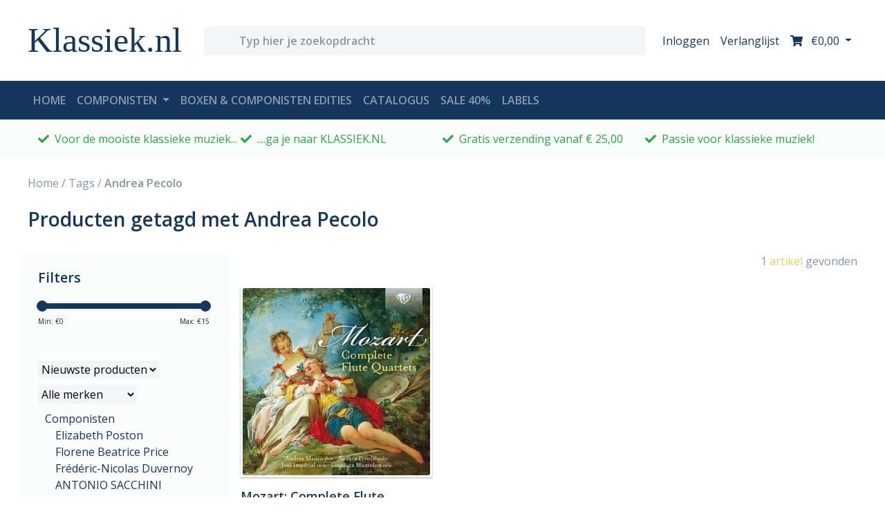

--- FILE ---
content_type: text/html;charset=utf-8
request_url: https://www.klassiek.nl/tags/andrea-pecolo/
body_size: 78461
content:
<!DOCTYPE html>
<html lang="nl">
  <head>
    <meta charset="utf-8"/>
<!-- [START] 'blocks/head.rain' -->
<!--

  (c) 2008-2026 Lightspeed Netherlands B.V.
  http://www.lightspeedhq.com
  Generated: 21-01-2026 @ 10:09:04

-->
<link rel="canonical" href="https://www.klassiek.nl/tags/andrea-pecolo/"/>
<link rel="alternate" href="https://www.klassiek.nl/index.rss" type="application/rss+xml" title="Nieuwe producten"/>
<meta name="robots" content="noodp,noydir"/>
<meta name="google-site-verification" content="RuQDJTtpDDSweXuQdghFQpru2pUKvUGW60dUa85g2zk"/>
<meta property="og:url" content="https://www.klassiek.nl/tags/andrea-pecolo/?source=facebook"/>
<meta property="og:site_name" content="Klassiek.nl"/>
<meta property="og:title" content="Andrea Pecolo"/>
<meta property="og:description" content="Voor de mooiste klassieke muziek ga je naar Klassiek.nl"/>
<!--[if lt IE 9]>
<script src="https://cdn.webshopapp.com/assets/html5shiv.js?2025-02-20"></script>
<![endif]-->
<!-- [END] 'blocks/head.rain' -->
    <title>Andrea Pecolo - Klassiek.nl</title>
    <meta name="description" content="Voor de mooiste klassieke muziek ga je naar Klassiek.nl" />
    <meta name="keywords" content="Andrea, Pecolo, klassieke, muziek,, CD, album, instrumenten, kamermuziek, orkest, symfonie, koormuziek, opera, viool, blokfluit, piano, romantiek, barok, mozart, beethoven, vivaldi, sopraan, cantate, bach, requiem" />
    <meta http-equiv="X-UA-Compatible" content="IE=edge,chrome=1">
    <meta name="viewport" content="width=device-width, initial-scale=1.0">
    <meta name="apple-mobile-web-app-capable" content="yes">
    <meta name="apple-mobile-web-app-status-bar-style" content="black">
     			<meta name="facebook-domain-verification" content="yfxc2hpn6d2tfd2u7gqq90ghei85qa" />
        
    <link rel="shortcut icon" href="https://cdn.webshopapp.com/shops/297500/themes/172867/v/200994/assets/favicon.ico?20200827144041" type="image/x-icon" />
    <link href='//fonts.googleapis.com/css?family=Open%20Sans:400,500,600,700&display=swap' rel='stylesheet' type='text/css'>
    <link href='//fonts.googleapis.com/css?family=Open%20Sans:400,300,600' rel='stylesheet' type='text/css'>
    <link href="https://fonts.googleapis.com/css2?family=Tangerine:wght@700&display=swap" rel="stylesheet">
    <link rel="shortcut icon" href="https://cdn.webshopapp.com/shops/297500/themes/172867/v/200994/assets/favicon.ico?20200827144041" type="image/x-icon" />
    
    <script>FontAwesomeConfig = { searchPseudoElements: true };</script>
    <script defer src="https://use.fontawesome.com/releases/v5.2.0/js/all.js" integrity="sha384-4oV5EgaV02iISL2ban6c/RmotsABqE4yZxZLcYMAdG7FAPsyHYAPpywE9PJo+Khy" crossorigin="anonymous"></script>
    
    <link rel="stylesheet" href="https://cdn.webshopapp.com/shops/297500/themes/172867/assets/bootstrap-4-min.css?2026010808164320201119121401" />
    <link rel="stylesheet" href="https://cdn.webshopapp.com/shops/297500/themes/172867/assets/owl-min.css?2026010808164320201119121401" />
    <link rel="stylesheet" href="https://cdn.webshopapp.com/shops/297500/themes/172867/assets/styles.css?2026010808164320201119121401" />    
<!--     <link rel="stylesheet" href="https://cdn.webshopapp.com/shops/297500/themes/172867/assets/settings.css?2026010808164320201119121401" />   -->
    <link rel="stylesheet" href="https://cdn.webshopapp.com/assets/gui-2-0.css?2025-02-20" />
    <link rel="stylesheet" href="https://cdn.webshopapp.com/assets/gui-responsive-2-0.css?2025-02-20" />   
    <link rel="stylesheet" href="https://cdn.webshopapp.com/shops/297500/themes/172867/assets/custom.css?2026010808164320201119121401" />
		    
    <script src="https://cdn.webshopapp.com/assets/jquery-1-9-1.js?2025-02-20"></script>
    
        <script src="https://cdn.webshopapp.com/assets/jquery-ui-1-10-1.js?2025-02-20"></script>
		    
        <script type="text/javascript" src="https://cdn.webshopapp.com/shops/297500/themes/172867/assets/global.js?2026010808164320201119121401"></script>
    <script type="text/javascript" src="https://cdn.webshopapp.com/shops/297500/themes/172867/assets/jcarousel.js?2026010808164320201119121401"></script>
    <script type="text/javascript" src="https://cdn.webshopapp.com/assets/gui.js?2025-02-20"></script>
    <script type="text/javascript" src="https://cdn.webshopapp.com/assets/gui-responsive-2-0.js?2025-02-20"></script>
    <script type="text/javascript" src="https://cdn.webshopapp.com/shops/297500/themes/172867/assets/share42.js?2026010808164320201119121401"></script> 
				<script type="text/javascript" src="https://cdn.webshopapp.com/shops/297500/themes/172867/assets/bootstrap-4-min.js?2026010808164320201119121401"></script>
    
		<script type="text/javascript" src="https://cdn.webshopapp.com/shops/297500/themes/172867/assets/dropdown-fade.js?2026010808164320201119121401"></script>
		<script type="text/javascript" src="https://cdn.webshopapp.com/shops/297500/themes/172867/assets/toggle-sidebar.js?2026010808164320201119121401"></script>
		<script type="text/javascript" src="https://cdn.webshopapp.com/shops/297500/themes/172867/assets/sticky.js?2026010808164320201119121401"></script>
    		<script type="text/javascript" src="https://cdn.webshopapp.com/shops/297500/themes/172867/assets/lazyload.js?2026010808164320201119121401"></script>
        <script type="text/javascript" src="https://cdn.webshopapp.com/shops/297500/themes/172867/assets/owl-min.js?2026010808164320201119121401"></script>
    <script type="text/javascript" src="https://cdn.webshopapp.com/shops/297500/themes/172867/assets/carousel-usp.js?2026010808164320201119121401"></script>
    <script type="text/javascript" src="https://cdn.webshopapp.com/shops/297500/themes/172867/assets/carousel-products.js?2026010808164320201119121401"></script>
        <script type="text/javascript" src="https://cdn.webshopapp.com/shops/297500/themes/172867/assets/carousel-brands.js?2026010808164320201119121401"></script>
    <script type="text/javascript" src="https://cdn.webshopapp.com/shops/297500/themes/172867/assets/carousel-blog.js?2026010808164320201119121401"></script>
    <script type="text/javascript" src="https://cdn.webshopapp.com/shops/297500/themes/172867/assets/carousel-headlines.js?2026010808164320201119121401"></script>
    
        
    <!--[if lt IE 9]>
    <link rel="stylesheet" href="https://cdn.webshopapp.com/shops/297500/themes/172867/assets/style-ie.css?2026010808164320201119121401" />
    <![endif]-->
    <link rel="stylesheet" media="print" href="https://cdn.webshopapp.com/shops/297500/themes/172867/assets/print-min.css?2026010808164320201119121401" />
  </head>
  <body>
    
<header id="header">
  
  <!-- logobar -->
  <nav class="navbar navbar-expand navbar-light bg-white py-3">
    <div class="container"><!-- container -->
      
      <a class="btn d-block d-md-none" href="javascript:;" onclick="toggleBar('menu');">
        <i class="fas fa-bars fa-lg"></i>
        <div class="small">menu</div>
      </a>
      <div class="col sidebar menu d-md-none">
        <div class="row d-block d-md-none mb-5 mt-4">
          <div class="col-12 d-flex">
            <h4 class="my-auto">Menu</h4>
            <a href="javascript:;" class="btn dismiss ml-auto"><i class="fas fa-times"></i></a>
          </div>
        </div>
        <div class="row">
          <div class="accordion w-100" id="accordionNav">
    <div class="col-12">
        <div class="d-flex justify-content-between" id="heading10177011">
      <a href="https://www.klassiek.nl/componisten/" class="h5">Componisten</a>
      <a class="btn btn-sm my-auto" type="button" data-toggle="collapse" data-target="#collapse10177011" aria-expanded="true" aria-controls="collapse10177011">+</a>
    </div>
	  		    <div id="collapse10177011" class="collapse" aria-labelledby="heading10177011" data-parent="#accordionNav">
      <div class="card-body">
        <ul class="list-unstyled">
                  <li class="list-unstyled-item"><a href="https://www.klassiek.nl/componisten/hans-neusidler/">Hans Neusidler</a></li>
                  <li class="list-unstyled-item"><a href="https://www.klassiek.nl/componisten/giulio-viozzi-1912-1984/">Giulio Viozzi (1912-1984)</a></li>
                  <li class="list-unstyled-item"><a href="https://www.klassiek.nl/componisten/johann-sebastian-bach/">Johann Sebastian Bach</a></li>
                  <li class="list-unstyled-item"><a href="https://www.klassiek.nl/componisten/wolfgang-amadeus-mozart/">Wolfgang Amadeus Mozart</a></li>
                  <li class="list-unstyled-item"><a href="https://www.klassiek.nl/componisten/ludwig-van-beethoven/">Ludwig van Beethoven</a></li>
                  <li class="list-unstyled-item"><a href="https://www.klassiek.nl/componisten/antonio-vivaldi/">Antonio Vivaldi</a></li>
                  <li class="list-unstyled-item"><a href="https://www.klassiek.nl/componisten/claude-debussy/">Claude Debussy</a></li>
                  <li class="list-unstyled-item"><a href="https://www.klassiek.nl/componisten/felix-mendelssohn/">Felix Mendelssohn</a></li>
                  <li class="list-unstyled-item"><a href="https://www.klassiek.nl/componisten/franz-liszt/">Franz Liszt</a></li>
                  <li class="list-unstyled-item"><a href="https://www.klassiek.nl/componisten/franz-schubert/">Franz Schubert</a></li>
                  <li class="list-unstyled-item"><a href="https://www.klassiek.nl/componisten/frederic-chopin/">Frederic Chopin</a></li>
                  <li class="list-unstyled-item"><a href="https://www.klassiek.nl/componisten/georg-friedrich-handel/">Georg Friedrich Handel</a></li>
                  <li class="list-unstyled-item"><a href="https://www.klassiek.nl/componisten/gustav-mahler/">Gustav Mahler</a></li>
                  <li class="list-unstyled-item"><a href="https://www.klassiek.nl/componisten/igor-stravinsky/">Igor Stravinsky</a></li>
                  <li class="list-unstyled-item"><a href="https://www.klassiek.nl/componisten/johannes-brahms/">Johannes Brahms</a></li>
                  <li class="list-unstyled-item"><a href="https://www.klassiek.nl/componisten/joseph-haydn/">Joseph Haydn</a></li>
                  <li class="list-unstyled-item"><a href="https://www.klassiek.nl/componisten/pyotr-ilyich-tchaikovsky/">Pyotr Ilyich Tchaikovsky</a></li>
                  <li class="list-unstyled-item"><a href="https://www.klassiek.nl/componisten/robert-schumann-10259126/">Robert  Schumann</a></li>
                  <li class="list-unstyled-item"><a href="https://www.klassiek.nl/componisten/richard-wagner/">Richard Wagner</a></li>
                  <li class="list-unstyled-item"><a href="https://www.klassiek.nl/componisten/erik-satie/">Erik Satie</a></li>
                  <li class="list-unstyled-item"><a href="https://www.klassiek.nl/componisten/g-overige/">G - overige</a></li>
                  <li class="list-unstyled-item"><a href="https://www.klassiek.nl/componisten/philip-glass/">Philip Glass</a></li>
                  <li class="list-unstyled-item"><a href="https://www.klassiek.nl/componisten/l-overige/">L - overige</a></li>
                  <li class="list-unstyled-item"><a href="https://www.klassiek.nl/componisten/gabriel-faure/">Gabriel Faure</a></li>
                  <li class="list-unstyled-item"><a href="https://www.klassiek.nl/componisten/ludovico-einaudi/">Ludovico Einaudi</a></li>
                  <li class="list-unstyled-item"><a href="https://www.klassiek.nl/componisten/a-overige/">A - overige</a></li>
                  <li class="list-unstyled-item"><a href="https://www.klassiek.nl/componisten/dmitri-sjostakovitsj/">Dmitri Sjostakovitsj</a></li>
                  <li class="list-unstyled-item"><a href="https://www.klassiek.nl/componisten/simeon-ten-holt/">Simeon ten Holt</a></li>
                  <li class="list-unstyled-item"><a href="https://www.klassiek.nl/componisten/arvo-paert/">Arvo Pärt</a></li>
                  <li class="list-unstyled-item"><a href="https://www.klassiek.nl/componisten/j-overige/">J - overige</a></li>
                  <li class="list-unstyled-item"><a href="https://www.klassiek.nl/componisten/f-overige/">F - overige</a></li>
                  <li class="list-unstyled-item"><a href="https://www.klassiek.nl/componisten/carl-orff/">Carl Orff</a></li>
                  <li class="list-unstyled-item"><a href="https://www.klassiek.nl/componisten/fernando-sor/">Fernando Sor</a></li>
                  <li class="list-unstyled-item"><a href="https://www.klassiek.nl/componisten/jean-sibelius/">Jean Sibelius</a></li>
                  <li class="list-unstyled-item"><a href="https://www.klassiek.nl/componisten/alfred-schnittke/">Alfred Schnittke</a></li>
                  <li class="list-unstyled-item"><a href="https://www.klassiek.nl/componisten/maurice-durufle/">Maurice Durufle</a></li>
                  <li class="list-unstyled-item"><a href="https://www.klassiek.nl/componisten/charles-koechlin/">Charles Koechlin</a></li>
                  <li class="list-unstyled-item"><a href="https://www.klassiek.nl/componisten/bela-bartok/">Bela Bartok</a></li>
                  <li class="list-unstyled-item"><a href="https://www.klassiek.nl/componisten/tomaso-albinoni/">Tomaso Albinoni</a></li>
                  <li class="list-unstyled-item"><a href="https://www.klassiek.nl/componisten/alfredo-casella/">Alfredo Casella</a></li>
                  <li class="list-unstyled-item"><a href="https://www.klassiek.nl/componisten/johann-nepomuk-hummel/">Johann Nepomuk Hummel</a></li>
                  <li class="list-unstyled-item"><a href="https://www.klassiek.nl/componisten/domenico-scarlatti/">Domenico Scarlatti</a></li>
                  <li class="list-unstyled-item"><a href="https://www.klassiek.nl/componisten/giovanni-battista-pergolesi/">Giovanni Battista Pergolesi</a></li>
                  <li class="list-unstyled-item"><a href="https://www.klassiek.nl/componisten/robert-schumann/">Robert Schumann</a></li>
                  <li class="list-unstyled-item"><a href="https://www.klassiek.nl/componisten/alessandro-scarlatti/">Alessandro Scarlatti</a></li>
                  <li class="list-unstyled-item"><a href="https://www.klassiek.nl/componisten/jean-philippe-rameau/">Jean-Philippe Rameau</a></li>
                  <li class="list-unstyled-item"><a href="https://www.klassiek.nl/componisten/henry-purcell/">Henry Purcell</a></li>
                  <li class="list-unstyled-item"><a href="https://www.klassiek.nl/componisten/georg-philipp-telemann/">Georg Philipp Telemann</a></li>
                  <li class="list-unstyled-item"><a href="https://www.klassiek.nl/componisten/diverse-componisten/">Diverse Componisten</a></li>
                  <li class="list-unstyled-item"><a href="https://www.klassiek.nl/componisten/bach-cpe/">Bach Cpe</a></li>
                  <li class="list-unstyled-item"><a href="https://www.klassiek.nl/componisten/bachcarl-philipp-emanuel/">Bach,Carl Philipp Emanuel</a></li>
                  <li class="list-unstyled-item"><a href="https://www.klassiek.nl/componisten/bach-carl-philipp-emanuel/">Bach, Carl Philipp Emanuel</a></li>
                  <li class="list-unstyled-item"><a href="https://www.klassiek.nl/componisten/carl-philipp-emanuel-bach/">Carl Philipp Emanuel Bach</a></li>
                  <li class="list-unstyled-item"><a href="https://www.klassiek.nl/componisten/nicolo-paganini/">Nicolo Paganini</a></li>
                  <li class="list-unstyled-item"><a href="https://www.klassiek.nl/componisten/morton-feldman/">Morton Feldman</a></li>
                  <li class="list-unstyled-item"><a href="https://www.klassiek.nl/componisten/antonio-soler/">Antonio Soler</a></li>
                  <li class="list-unstyled-item"><a href="https://www.klassiek.nl/componisten/girolamo-frescobaldi/">Girolamo Frescobaldi</a></li>
                  <li class="list-unstyled-item"><a href="https://www.klassiek.nl/componisten/arcangelo-corelli/">Arcangelo Corelli</a></li>
                  <li class="list-unstyled-item"><a href="https://www.klassiek.nl/componisten/muzio-clementi/">Muzio Clementi</a></li>
                  <li class="list-unstyled-item"><a href="https://www.klassiek.nl/componisten/baldassare-galuppi/">Baldassare Galuppi</a></li>
                  <li class="list-unstyled-item"><a href="https://www.klassiek.nl/componisten/domenico-cimarosa/">Domenico Cimarosa</a></li>
                  <li class="list-unstyled-item"><a href="https://www.klassiek.nl/componisten/maurice-ravel/">Maurice Ravel</a></li>
                  <li class="list-unstyled-item"><a href="https://www.klassiek.nl/componisten/niels-gade/">Niels Gade</a></li>
                  <li class="list-unstyled-item"><a href="https://www.klassiek.nl/componisten/pjotr-iljitsj-tsjajkovski/">Pjotr Iljitsj Tsjajkovski</a></li>
                  <li class="list-unstyled-item"><a href="https://www.klassiek.nl/componisten/guillaume-de-machaut/">Guillaume de Machaut</a></li>
                  <li class="list-unstyled-item"><a href="https://www.klassiek.nl/componisten/ferruccio-busoni/">Ferruccio Busoni</a></li>
                  <li class="list-unstyled-item"><a href="https://www.klassiek.nl/componisten/bernardo-pasquini/">Bernardo Pasquini</a></li>
                  <li class="list-unstyled-item"><a href="https://www.klassiek.nl/componisten/wilhelm-stenhammar/">Wilhelm Stenhammar</a></li>
                  <li class="list-unstyled-item"><a href="https://www.klassiek.nl/componisten/wilhelm-friedemann-bach/">Wilhelm Friedemann Bach</a></li>
                  <li class="list-unstyled-item"><a href="https://www.klassiek.nl/componisten/alessandro-stradella/">Alessandro Stradella</a></li>
                  <li class="list-unstyled-item"><a href="https://www.klassiek.nl/componisten/thomas-tallis/">Thomas Tallis</a></li>
                  <li class="list-unstyled-item"><a href="https://www.klassiek.nl/componisten/niccolo-paganini/">Niccolo Paganini</a></li>
                  <li class="list-unstyled-item"><a href="https://www.klassiek.nl/componisten/nicola-porpora/">Nicola Porpora</a></li>
                  <li class="list-unstyled-item"><a href="https://www.klassiek.nl/componisten/dietrich-buxtehude/">Dietrich Buxtehude</a></li>
                  <li class="list-unstyled-item"><a href="https://www.klassiek.nl/componisten/antonio-de-cabezon/">Antonio de Cabezon</a></li>
                  <li class="list-unstyled-item"><a href="https://www.klassiek.nl/componisten/heinrich-schutz/">Heinrich Schutz</a></li>
                  <li class="list-unstyled-item"><a href="https://www.klassiek.nl/componisten/luigi-boccherini/">Luigi Boccherini</a></li>
                  <li class="list-unstyled-item"><a href="https://www.klassiek.nl/componisten/ottorino-respighi/">Ottorino Respighi</a></li>
                  <li class="list-unstyled-item"><a href="https://www.klassiek.nl/componisten/edvard-grieg/">Edvard Grieg</a></li>
                  <li class="list-unstyled-item"><a href="https://www.klassiek.nl/componisten/alessandro-marcello/">Alessandro Marcello</a></li>
                  <li class="list-unstyled-item"><a href="https://www.klassiek.nl/componisten/nicolaus-bruhns/">Nicolaus Bruhns</a></li>
                  <li class="list-unstyled-item"><a href="https://www.klassiek.nl/componisten/gioachino-rossini/">Gioachino Rossini</a></li>
                  <li class="list-unstyled-item"><a href="https://www.klassiek.nl/componisten/diverse/">Diverse</a></li>
                  <li class="list-unstyled-item"><a href="https://www.klassiek.nl/componisten/einaudi/">Einaudi</a></li>
                  <li class="list-unstyled-item"><a href="https://www.klassiek.nl/componisten/jeroen-van-veen/">Jeroen van Veen</a></li>
                  <li class="list-unstyled-item"><a href="https://www.klassiek.nl/componisten/johann-christian-bach/">Johann Christian Bach</a></li>
                  <li class="list-unstyled-item"><a href="https://www.klassiek.nl/componisten/marin-marais/">Marin Marais</a></li>
                  <li class="list-unstyled-item"><a href="https://www.klassiek.nl/componisten/giovanni-paolo-colonna/">Giovanni Paolo Colonna</a></li>
                  <li class="list-unstyled-item"><a href="https://www.klassiek.nl/componisten/camille-saint-saens/">Camille Saint-Saens</a></li>
                  <li class="list-unstyled-item"><a href="https://www.klassiek.nl/componisten/max-reger/">Max Reger</a></li>
                  <li class="list-unstyled-item"><a href="https://www.klassiek.nl/componisten/francois-devienne/">Francois Devienne</a></li>
                  <li class="list-unstyled-item"><a href="https://www.klassiek.nl/componisten/carl-maria-von-weber/">Carl Maria von Weber</a></li>
                  <li class="list-unstyled-item"><a href="https://www.klassiek.nl/componisten/federico-maria-sardelli/">Federico Maria Sardelli</a></li>
                  <li class="list-unstyled-item"><a href="https://www.klassiek.nl/componisten/paolo-ugoletti/">Paolo Ugoletti</a></li>
                  <li class="list-unstyled-item"><a href="https://www.klassiek.nl/componisten/carlo-gesualdo/">Carlo Gesualdo</a></li>
                  <li class="list-unstyled-item"><a href="https://www.klassiek.nl/componisten/giacomo-carissimi/">Giacomo Carissimi</a></li>
                  <li class="list-unstyled-item"><a href="https://www.klassiek.nl/componisten/bedrich-smetana/">Bedrich Smetana</a></li>
                  <li class="list-unstyled-item"><a href="https://www.klassiek.nl/componisten/darius-milhaud/">Darius Milhaud</a></li>
                  <li class="list-unstyled-item"><a href="https://www.klassiek.nl/componisten/antonin-dvorak/">Antonin Dvorak</a></li>
                  <li class="list-unstyled-item"><a href="https://www.klassiek.nl/componisten/various-composers/">Various Composers</a></li>
                  <li class="list-unstyled-item"><a href="https://www.klassiek.nl/componisten/pietro-mascagni/">Pietro Mascagni</a></li>
                  <li class="list-unstyled-item"><a href="https://www.klassiek.nl/componisten/giuseppe-verdi/">Giuseppe Verdi</a></li>
                  <li class="list-unstyled-item"><a href="https://www.klassiek.nl/componisten/edward-elgar/">Edward Elgar</a></li>
                  <li class="list-unstyled-item"><a href="https://www.klassiek.nl/componisten/anton-rubinstein/">Anton Rubinstein</a></li>
                  <li class="list-unstyled-item"><a href="https://www.klassiek.nl/componisten/mario-castelnuovo-tedesco/">Mario Castelnuovo-Tedesco</a></li>
                  <li class="list-unstyled-item"><a href="https://www.klassiek.nl/componisten/franz-joseph-haydn/">Franz Joseph Haydn</a></li>
                  <li class="list-unstyled-item"><a href="https://www.klassiek.nl/componisten/earl-wild/">Earl Wild</a></li>
                  <li class="list-unstyled-item"><a href="https://www.klassiek.nl/componisten/sergej-rachmaninov/">Sergej Rachmaninov</a></li>
                  <li class="list-unstyled-item"><a href="https://www.klassiek.nl/componisten/alberto-ginastera/">Alberto Ginastera</a></li>
                  <li class="list-unstyled-item"><a href="https://www.klassiek.nl/componisten/sergej-prokofjev/">Sergej Prokofjev</a></li>
                  <li class="list-unstyled-item"><a href="https://www.klassiek.nl/componisten/charles-alkan/">Charles Alkan</a></li>
                  <li class="list-unstyled-item"><a href="https://www.klassiek.nl/componisten/cesar-franck/">Cesar Franck</a></li>
                  <li class="list-unstyled-item"><a href="https://www.klassiek.nl/componisten/francesco-cilea/">Francesco Cilea</a></li>
                  <li class="list-unstyled-item"><a href="https://www.klassiek.nl/componisten/george-gershwin/">George Gershwin</a></li>
                  <li class="list-unstyled-item"><a href="https://www.klassiek.nl/componisten/richard-strauss/">Richard Strauss</a></li>
                  <li class="list-unstyled-item"><a href="https://www.klassiek.nl/componisten/jules-massenet/">Jules Massenet</a></li>
                  <li class="list-unstyled-item"><a href="https://www.klassiek.nl/componisten/giacomo-puccini/">Giacomo Puccini</a></li>
                  <li class="list-unstyled-item"><a href="https://www.klassiek.nl/componisten/anton-bruckner/">Anton Bruckner</a></li>
                  <li class="list-unstyled-item"><a href="https://www.klassiek.nl/componisten/carl-nielsen/">Carl Nielsen</a></li>
                  <li class="list-unstyled-item"><a href="https://www.klassiek.nl/componisten/benjamin-britten/">Benjamin Britten</a></li>
                  <li class="list-unstyled-item"><a href="https://www.klassiek.nl/componisten/kurt-weill/">Kurt Weill</a></li>
                  <li class="list-unstyled-item"><a href="https://www.klassiek.nl/componisten/hector-berlioz/">Hector Berlioz</a></li>
                  <li class="list-unstyled-item"><a href="https://www.klassiek.nl/componisten/gaetano-donizetti/">Gaetano Donizetti</a></li>
                  <li class="list-unstyled-item"><a href="https://www.klassiek.nl/componisten/igor-stravinski/">Igor Stravinski</a></li>
                  <li class="list-unstyled-item"><a href="https://www.klassiek.nl/componisten/carl-stamitz/">Carl Stamitz</a></li>
                  <li class="list-unstyled-item"><a href="https://www.klassiek.nl/componisten/leos-janacek/">Leos Janacek</a></li>
                  <li class="list-unstyled-item"><a href="https://www.klassiek.nl/componisten/francis-poulenc/">Francis Poulenc</a></li>
                  <li class="list-unstyled-item"><a href="https://www.klassiek.nl/componisten/albert-lortzing/">Albert Lortzing</a></li>
                  <li class="list-unstyled-item"><a href="https://www.klassiek.nl/componisten/erich-wolfgang-korngold/">Erich Wolfgang Korngold</a></li>
                  <li class="list-unstyled-item"><a href="https://www.klassiek.nl/componisten/georges-bizet/">Georges Bizet</a></li>
                  <li class="list-unstyled-item"><a href="https://www.klassiek.nl/componisten/astor-piazzolla/">Astor Piazzolla</a></li>
                  <li class="list-unstyled-item"><a href="https://www.klassiek.nl/componisten/engelbert-humperdinck/">Engelbert Humperdinck</a></li>
                  <li class="list-unstyled-item"><a href="https://www.klassiek.nl/componisten/franz-schmidt/">Franz Schmidt</a></li>
                  <li class="list-unstyled-item"><a href="https://www.klassiek.nl/componisten/walter-braunfels/">Walter Braunfels</a></li>
                  <li class="list-unstyled-item"><a href="https://www.klassiek.nl/componisten/ignaz-pleyel/">Ignaz Pleyel</a></li>
                  <li class="list-unstyled-item"><a href="https://www.klassiek.nl/componisten/paul-juon/">Paul Juon</a></li>
                  <li class="list-unstyled-item"><a href="https://www.klassiek.nl/componisten/michael-tippett/">Michael Tippett</a></li>
                  <li class="list-unstyled-item"><a href="https://www.klassiek.nl/componisten/lera-auerbach/">Lera Auerbach</a></li>
                  <li class="list-unstyled-item"><a href="https://www.klassiek.nl/componisten/christoph-willibald-gluck/">Christoph Willibald Gluck</a></li>
                  <li class="list-unstyled-item"><a href="https://www.klassiek.nl/componisten/hildegard-von-bingen/">Hildegard von Bingen</a></li>
                  <li class="list-unstyled-item"><a href="https://www.klassiek.nl/componisten/boris-tsjaikovski/">Boris Tsjaikovski</a></li>
                  <li class="list-unstyled-item"><a href="https://www.klassiek.nl/componisten/zoltan-kodaly/">Zoltan Kodaly</a></li>
                  <li class="list-unstyled-item"><a href="https://www.klassiek.nl/componisten/luigi-cherubini/">Luigi Cherubini</a></li>
                  <li class="list-unstyled-item"><a href="https://www.klassiek.nl/componisten/arnold-schonberg/">Arnold Schonberg</a></li>
                  <li class="list-unstyled-item"><a href="https://www.klassiek.nl/componisten/franz-von-suppe/">Franz von Suppe</a></li>
                  <li class="list-unstyled-item"><a href="https://www.klassiek.nl/componisten/jacques-offenbach/">Jacques Offenbach</a></li>
                  <li class="list-unstyled-item"><a href="https://www.klassiek.nl/componisten/claudio-monteverdi/">Claudio Monteverdi</a></li>
                  <li class="list-unstyled-item"><a href="https://www.klassiek.nl/componisten/john-dowland/">John Dowland</a></li>
                  <li class="list-unstyled-item"><a href="https://www.klassiek.nl/componisten/francisco-tarrega/">Francisco Tarrega</a></li>
                  <li class="list-unstyled-item"><a href="https://www.klassiek.nl/componisten/pietro-locatelli/">Pietro Locatelli</a></li>
                  <li class="list-unstyled-item"><a href="https://www.klassiek.nl/componisten/alexander-scriabin/">Alexander Scriabin</a></li>
                  <li class="list-unstyled-item"><a href="https://www.klassiek.nl/componisten/yann-pierre-tiersen/">Yann Pierre Tiersen</a></li>
                  <li class="list-unstyled-item"><a href="https://www.klassiek.nl/componisten/leone-sinigaglia/">Leone Sinigaglia</a></li>
                  <li class="list-unstyled-item"><a href="https://www.klassiek.nl/componisten/tarquinio-merula/">Tarquinio Merula</a></li>
                  <li class="list-unstyled-item"><a href="https://www.klassiek.nl/componisten/joseph-bodin-de-boismortier/">Joseph Bodin de Boismortier</a></li>
                  <li class="list-unstyled-item"><a href="https://www.klassiek.nl/componisten/sir-edward-elgar/">Sir Edward Elgar</a></li>
                  <li class="list-unstyled-item"><a href="https://www.klassiek.nl/componisten/johann-david-heinichen/">Johann David Heinichen</a></li>
                  <li class="list-unstyled-item"><a href="https://www.klassiek.nl/componisten/modest-petrowitsch-mussorgski/">Modest Petrowitsch Mussorgski</a></li>
                  <li class="list-unstyled-item"><a href="https://www.klassiek.nl/componisten/igor-fyodorovich-stravinsky/">Igor Fyodorovich Stravinsky</a></li>
                  <li class="list-unstyled-item"><a href="https://www.klassiek.nl/componisten/hanns-eisler/">Hanns Eisler</a></li>
                  <li class="list-unstyled-item"><a href="https://www.klassiek.nl/componisten/hugo-wolf/">Hugo Wolf</a></li>
                  <li class="list-unstyled-item"><a href="https://www.klassiek.nl/componisten/paul-dessau/">PAUL DESSAU</a></li>
                  <li class="list-unstyled-item"><a href="https://www.klassiek.nl/componisten/dmitri-shostakovich/">Dmitri Shostakovich</a></li>
                  <li class="list-unstyled-item"><a href="https://www.klassiek.nl/componisten/johann-adolph-hasse/">Johann Adolph Hasse</a></li>
                  <li class="list-unstyled-item"><a href="https://www.klassiek.nl/componisten/friedrich-von-flotow/">Friedrich von Flotow</a></li>
                  <li class="list-unstyled-item"><a href="https://www.klassiek.nl/componisten/giacinto-scelsi/">Giacinto Scelsi</a></li>
                  <li class="list-unstyled-item"><a href="https://www.klassiek.nl/componisten/max-bruch/">Max Bruch</a></li>
                  <li class="list-unstyled-item"><a href="https://www.klassiek.nl/componisten/ferdinand-ries/">Ferdinand Ries</a></li>
                  <li class="list-unstyled-item"><a href="https://www.klassiek.nl/componisten/alexandre-tansman/">Alexandre Tansman</a></li>
                  <li class="list-unstyled-item"><a href="https://www.klassiek.nl/componisten/michael-nyman/">Michael Nyman</a></li>
                  <li class="list-unstyled-item"><a href="https://www.klassiek.nl/componisten/modest-mussorgsky/">Modest Mussorgsky</a></li>
                  <li class="list-unstyled-item"><a href="https://www.klassiek.nl/componisten/forqueray/">Forqueray</a></li>
                  <li class="list-unstyled-item"><a href="https://www.klassiek.nl/componisten/andre-jolivet/">Andre Jolivet</a></li>
                  <li class="list-unstyled-item"><a href="https://www.klassiek.nl/componisten/vincenzo-bellini/">Vincenzo Bellini</a></li>
                  <li class="list-unstyled-item"><a href="https://www.klassiek.nl/componisten/hans-werner-henze/">Hans Werner Henze</a></li>
                  <li class="list-unstyled-item"><a href="https://www.klassiek.nl/componisten/louis-vierne/">Louis Vierne</a></li>
                  <li class="list-unstyled-item"><a href="https://www.klassiek.nl/componisten/giacomo-meyerbeer/">Giacomo Meyerbeer</a></li>
                  <li class="list-unstyled-item"><a href="https://www.klassiek.nl/componisten/giuseppe-martucci/">Giuseppe Martucci</a></li>
                  <li class="list-unstyled-item"><a href="https://www.klassiek.nl/componisten/federico-mompou/">Federico Mompou</a></li>
                  <li class="list-unstyled-item"><a href="https://www.klassiek.nl/componisten/max-richter/">Max Richter</a></li>
                  <li class="list-unstyled-item"><a href="https://www.klassiek.nl/componisten/charles-ives/">Charles Ives</a></li>
                  <li class="list-unstyled-item"><a href="https://www.klassiek.nl/componisten/louise-farrenc/">Louise Farrenc</a></li>
                  <li class="list-unstyled-item"><a href="https://www.klassiek.nl/componisten/antonio-caldara/">Antonio Caldara</a></li>
                  <li class="list-unstyled-item"><a href="https://www.klassiek.nl/componisten/mario-pilati/">Mario Pilati</a></li>
                  <li class="list-unstyled-item"><a href="https://www.klassiek.nl/componisten/clara-schumann/">Clara Schumann</a></li>
                  <li class="list-unstyled-item"><a href="https://www.klassiek.nl/componisten/giovanni-gabrieli/">Giovanni Gabrieli</a></li>
                  <li class="list-unstyled-item"><a href="https://www.klassiek.nl/componisten/jean-baptiste-lully/">Jean-Baptiste Lully</a></li>
                  <li class="list-unstyled-item"><a href="https://www.klassiek.nl/componisten/john-adams/">John Adams</a></li>
                  <li class="list-unstyled-item"><a href="https://www.klassiek.nl/componisten/debussy/">Debussy</a></li>
                  <li class="list-unstyled-item"><a href="https://www.klassiek.nl/componisten/johann-joachim-quantz/">Johann Joachim Quantz</a></li>
                  <li class="list-unstyled-item"><a href="https://www.klassiek.nl/componisten/johann-ladislaus-dussek-1760-181/">Johann Ladislaus Dussek (1760 - 181</a></li>
                  <li class="list-unstyled-item"><a href="https://www.klassiek.nl/componisten/pergolesi/">Pergolesi</a></li>
                  <li class="list-unstyled-item"><a href="https://www.klassiek.nl/componisten/brahms/">Brahms</a></li>
                  <li class="list-unstyled-item"><a href="https://www.klassiek.nl/componisten/charles-edward-ives/">Charles Edward Ives</a></li>
                  <li class="list-unstyled-item"><a href="https://www.klassiek.nl/componisten/arthur-honegger/">Arthur Honegger</a></li>
                  <li class="list-unstyled-item"><a href="https://www.klassiek.nl/componisten/ernest-chausson/">Ernest Chausson</a></li>
                  <li class="list-unstyled-item"><a href="https://www.klassiek.nl/componisten/heitor-villa-lobos/">Heitor Villa-Lobos</a></li>
                  <li class="list-unstyled-item"><a href="https://www.klassiek.nl/componisten/charles-marie-widor/">Charles-Marie Widor</a></li>
                  <li class="list-unstyled-item"><a href="https://www.klassiek.nl/componisten/andre-campra/">Andre Campra</a></li>
                  <li class="list-unstyled-item"><a href="https://www.klassiek.nl/componisten/albert-roussel/">Albert Roussel</a></li>
                  <li class="list-unstyled-item"><a href="https://www.klassiek.nl/componisten/henri-vieuxtemps/">Henri Vieuxtemps</a></li>
                  <li class="list-unstyled-item"><a href="https://www.klassiek.nl/componisten/benoit-mernier/">Benoit Mernier</a></li>
                  <li class="list-unstyled-item"><a href="https://www.klassiek.nl/componisten/philippe-boesmans/">Philippe Boesmans</a></li>
                  <li class="list-unstyled-item"><a href="https://www.klassiek.nl/componisten/edouard-lalo/">Edouard Lalo</a></li>
                  <li class="list-unstyled-item"><a href="https://www.klassiek.nl/componisten/boismortier/">Boismortier</a></li>
                  <li class="list-unstyled-item"><a href="https://www.klassiek.nl/componisten/tcherepnin/">Tcherepnin</a></li>
                  <li class="list-unstyled-item"><a href="https://www.klassiek.nl/componisten/gershwin/">Gershwin</a></li>
                  <li class="list-unstyled-item"><a href="https://www.klassiek.nl/componisten/purcell/">Purcell</a></li>
                  <li class="list-unstyled-item"><a href="https://www.klassiek.nl/componisten/chopin/">Chopin</a></li>
                  <li class="list-unstyled-item"><a href="https://www.klassiek.nl/componisten/grieg/">Grieg</a></li>
                  <li class="list-unstyled-item"><a href="https://www.klassiek.nl/componisten/various-vocal/">Various Vocal</a></li>
                  <li class="list-unstyled-item"><a href="https://www.klassiek.nl/componisten/charpentier/">Charpentier</a></li>
                  <li class="list-unstyled-item"><a href="https://www.klassiek.nl/componisten/vivaldi/">Vivaldi</a></li>
                  <li class="list-unstyled-item"><a href="https://www.klassiek.nl/componisten/berio/">Berio</a></li>
                  <li class="list-unstyled-item"><a href="https://www.klassiek.nl/componisten/bruch/">Bruch</a></li>
                  <li class="list-unstyled-item"><a href="https://www.klassiek.nl/componisten/otto-nicolai/">Otto Nicolai</a></li>
                  <li class="list-unstyled-item"><a href="https://www.klassiek.nl/componisten/rautavaara-einojuhani/">Rautavaara Einojuhani</a></li>
                  <li class="list-unstyled-item"><a href="https://www.klassiek.nl/componisten/sibelius-jean/">Sibelius Jean</a></li>
                  <li class="list-unstyled-item"><a href="https://www.klassiek.nl/componisten/englund-einar/">Englund Einar</a></li>
                  <li class="list-unstyled-item"><a href="https://www.klassiek.nl/componisten/lindberg-magnus/">Lindberg Magnus</a></li>
                  <li class="list-unstyled-item"><a href="https://www.klassiek.nl/componisten/saariaho-kaija/">Saariaho Kaija</a></li>
                  <li class="list-unstyled-item"><a href="https://www.klassiek.nl/componisten/kaipainen-jouni/">Kaipainen Jouni</a></li>
                  <li class="list-unstyled-item"><a href="https://www.klassiek.nl/componisten/hakola-kimmo/">Hakola Kimmo</a></li>
                  <li class="list-unstyled-item"><a href="https://www.klassiek.nl/componisten/mahler-gustav/">Mahler Gustav</a></li>
                  <li class="list-unstyled-item"><a href="https://www.klassiek.nl/componisten/vasks-peteris/">Vasks Peteris</a></li>
                  <li class="list-unstyled-item"><a href="https://www.klassiek.nl/componisten/roussel-albert/">Roussel Albert</a></li>
                  <li class="list-unstyled-item"><a href="https://www.klassiek.nl/componisten/berlioz-ravel/">Berlioz/Ravel</a></li>
                  <li class="list-unstyled-item"><a href="https://www.klassiek.nl/componisten/sallinen-aulis/">Sallinen Aulis</a></li>
                  <li class="list-unstyled-item"><a href="https://www.klassiek.nl/componisten/vivaldi-antonio/">Vivaldi Antonio</a></li>
                  <li class="list-unstyled-item"><a href="https://www.klassiek.nl/componisten/strauss-richard/">Strauss Richard</a></li>
                  <li class="list-unstyled-item"><a href="https://www.klassiek.nl/componisten/mendelssohn-bruch/">Mendelssohn/Bruch</a></li>
                  <li class="list-unstyled-item"><a href="https://www.klassiek.nl/componisten/tschaikowsky-dvorak/">Tschaikowsky/Dvorak</a></li>
                  <li class="list-unstyled-item"><a href="https://www.klassiek.nl/componisten/beethoven-liszt/">Beethoven/Liszt</a></li>
                  <li class="list-unstyled-item"><a href="https://www.klassiek.nl/componisten/schumann-brahms/">Schumann/Brahms</a></li>
                  <li class="list-unstyled-item"><a href="https://www.klassiek.nl/componisten/adsit-hartt-school-wind-ens/">Adsit/Hartt School Wind Ens.</a></li>
                  <li class="list-unstyled-item"><a href="https://www.klassiek.nl/componisten/mendelssohn-bach/">Mendelssohn/Bach</a></li>
                  <li class="list-unstyled-item"><a href="https://www.klassiek.nl/componisten/ferrero-capilla-antigua/">Ferrero/Capilla Antigua</a></li>
                  <li class="list-unstyled-item"><a href="https://www.klassiek.nl/componisten/backhouse-vasari-singers/">Backhouse/Vasari Singers</a></li>
                  <li class="list-unstyled-item"><a href="https://www.klassiek.nl/componisten/capilla-antigua-de-chinchilla/">Capilla Antigua De Chinchilla</a></li>
                  <li class="list-unstyled-item"><a href="https://www.klassiek.nl/componisten/campbell-blossom-street/">Campbell/Blossom Street</a></li>
                  <li class="list-unstyled-item"><a href="https://www.klassiek.nl/componisten/monteverdi/">Monteverdi</a></li>
                  <li class="list-unstyled-item"><a href="https://www.klassiek.nl/componisten/toch/">Toch</a></li>
                  <li class="list-unstyled-item"><a href="https://www.klassiek.nl/componisten/cage/">Cage</a></li>
                  <li class="list-unstyled-item"><a href="https://www.klassiek.nl/componisten/cornelius/">Cornelius</a></li>
                  <li class="list-unstyled-item"><a href="https://www.klassiek.nl/componisten/togni/">Togni</a></li>
                  <li class="list-unstyled-item"><a href="https://www.klassiek.nl/componisten/shostakovich/">Shostakovich</a></li>
                  <li class="list-unstyled-item"><a href="https://www.klassiek.nl/componisten/bartok/">BARTOK</a></li>
                  <li class="list-unstyled-item"><a href="https://www.klassiek.nl/componisten/dvorak/">Dvorak</a></li>
                  <li class="list-unstyled-item"><a href="https://www.klassiek.nl/componisten/dalbert/">D&#039;albert</a></li>
                  <li class="list-unstyled-item"><a href="https://www.klassiek.nl/componisten/rzewski/">Rzewski</a></li>
                  <li class="list-unstyled-item"><a href="https://www.klassiek.nl/componisten/dohnanyi/">Dohnanyi</a></li>
                  <li class="list-unstyled-item"><a href="https://www.klassiek.nl/componisten/alexander-zemlinsky/">Alexander Zemlinsky</a></li>
                  <li class="list-unstyled-item"><a href="https://www.klassiek.nl/componisten/bloch/">Bloch</a></li>
                  <li class="list-unstyled-item"><a href="https://www.klassiek.nl/componisten/donizetti/">Donizetti</a></li>
                  <li class="list-unstyled-item"><a href="https://www.klassiek.nl/componisten/sousa/">Sousa</a></li>
                  <li class="list-unstyled-item"><a href="https://www.klassiek.nl/componisten/montsalvatge/">Montsalvatge</a></li>
                  <li class="list-unstyled-item"><a href="https://www.klassiek.nl/componisten/albeniz/">Albeniz</a></li>
                  <li class="list-unstyled-item"><a href="https://www.klassiek.nl/componisten/heinrich-ignaz-franz-biber/">Heinrich Ignaz Franz Biber</a></li>
                  <li class="list-unstyled-item"><a href="https://www.klassiek.nl/componisten/buxtehude/">Buxtehude</a></li>
                  <li class="list-unstyled-item"><a href="https://www.klassiek.nl/componisten/scarlatti/">Scarlatti</a></li>
                  <li class="list-unstyled-item"><a href="https://www.klassiek.nl/componisten/handel/">Handel</a></li>
                  <li class="list-unstyled-item"><a href="https://www.klassiek.nl/componisten/gesualdo/">Gesualdo</a></li>
                  <li class="list-unstyled-item"><a href="https://www.klassiek.nl/componisten/biber/">Biber</a></li>
                  <li class="list-unstyled-item"><a href="https://www.klassiek.nl/componisten/ravel/">Ravel</a></li>
                  <li class="list-unstyled-item"><a href="https://www.klassiek.nl/componisten/emmerich-kalman/">Emmerich Kalman</a></li>
                  <li class="list-unstyled-item"><a href="https://www.klassiek.nl/componisten/telemann/">Telemann</a></li>
                  <li class="list-unstyled-item"><a href="https://www.klassiek.nl/componisten/alexandre-gretchaninov/">Alexandre Gretchaninov</a></li>
                  <li class="list-unstyled-item"><a href="https://www.klassiek.nl/componisten/paul-hindemith/">Paul Hindemith</a></li>
                  <li class="list-unstyled-item"><a href="https://www.klassiek.nl/componisten/takashi-yoshimatsu/">Takashi Yoshimatsu</a></li>
                  <li class="list-unstyled-item"><a href="https://www.klassiek.nl/componisten/francois-joseph-gossec/">Francois Joseph Gossec</a></li>
                  <li class="list-unstyled-item"><a href="https://www.klassiek.nl/componisten/samuel-barber/">Samuel Barber</a></li>
                  <li class="list-unstyled-item"><a href="https://www.klassiek.nl/componisten/ralph-vaughan-williams/">Ralph Vaughan Williams</a></li>
                  <li class="list-unstyled-item"><a href="https://www.klassiek.nl/componisten/mieczyslaw-karlowicz/">Mieczyslaw Karlowicz</a></li>
                  <li class="list-unstyled-item"><a href="https://www.klassiek.nl/componisten/michelangelo-falvetti/">Michelangelo Falvetti</a></li>
                  <li class="list-unstyled-item"><a href="https://www.klassiek.nl/componisten/francois-couperin/">Francois Couperin</a></li>
                  <li class="list-unstyled-item"><a href="https://www.klassiek.nl/componisten/carlos-gardel/">Carlos Gardel</a></li>
                  <li class="list-unstyled-item"><a href="https://www.klassiek.nl/componisten/federico-moreno-torroba/">Federico Moreno Torroba</a></li>
                  <li class="list-unstyled-item"><a href="https://www.klassiek.nl/componisten/dmitry-shostakovich/">Dmitry Shostakovich</a></li>
                  <li class="list-unstyled-item"><a href="https://www.klassiek.nl/componisten/george-frideric-handel/">George Frideric Handel</a></li>
                  <li class="list-unstyled-item"><a href="https://www.klassiek.nl/componisten/william-walton/">William Walton</a></li>
                  <li class="list-unstyled-item"><a href="https://www.klassiek.nl/componisten/manuel-de-falla/">Manuel de Falla</a></li>
                  <li class="list-unstyled-item"><a href="https://www.klassiek.nl/componisten/heinrich-isaac/">Heinrich Isaac</a></li>
                  <li class="list-unstyled-item"><a href="https://www.klassiek.nl/componisten/marcello/">Marcello</a></li>
                  <li class="list-unstyled-item"><a href="https://www.klassiek.nl/componisten/riley/">Riley</a></li>
                  <li class="list-unstyled-item"><a href="https://www.klassiek.nl/componisten/saint-saens/">Saint-Saëns</a></li>
                  <li class="list-unstyled-item"><a href="https://www.klassiek.nl/componisten/lajtha/">Lajtha</a></li>
                  <li class="list-unstyled-item"><a href="https://www.klassiek.nl/componisten/villa-lobos/">Villa-Lobos</a></li>
                  <li class="list-unstyled-item"><a href="https://www.klassiek.nl/componisten/alfano/">Alfano</a></li>
                  <li class="list-unstyled-item"><a href="https://www.klassiek.nl/componisten/wagner/">Wagner</a></li>
                  <li class="list-unstyled-item"><a href="https://www.klassiek.nl/componisten/peteris-vasks/">Peteris Vasks</a></li>
                  <li class="list-unstyled-item"><a href="https://www.klassiek.nl/componisten/strauss/">Strauss</a></li>
                  <li class="list-unstyled-item"><a href="https://www.klassiek.nl/componisten/antonin-dvoak/">Antonin Dvo?Ak</a></li>
                  <li class="list-unstyled-item"><a href="https://www.klassiek.nl/componisten/peter-ilyich-tchaikovsky/">Peter Ilyich Tchaikovsky</a></li>
                  <li class="list-unstyled-item"><a href="https://www.klassiek.nl/componisten/sergey-vasilyevich-rachmaninov/">Sergey Vasil&#039;yevich Rachmaninov</a></li>
                  <li class="list-unstyled-item"><a href="https://www.klassiek.nl/componisten/mahler/">Mahler</a></li>
                  <li class="list-unstyled-item"><a href="https://www.klassiek.nl/componisten/liszt/">Liszt</a></li>
                  <li class="list-unstyled-item"><a href="https://www.klassiek.nl/componisten/various/">Various</a></li>
                  <li class="list-unstyled-item"><a href="https://www.klassiek.nl/componisten/glass/">Glass</a></li>
                  <li class="list-unstyled-item"><a href="https://www.klassiek.nl/componisten/paganini/">Paganini</a></li>
                  <li class="list-unstyled-item"><a href="https://www.klassiek.nl/componisten/cavalli/">Cavalli</a></li>
                  <li class="list-unstyled-item"><a href="https://www.klassiek.nl/componisten/ysaye/">Ysaye</a></li>
                  <li class="list-unstyled-item"><a href="https://www.klassiek.nl/componisten/verdi/">Verdi</a></li>
                  <li class="list-unstyled-item"><a href="https://www.klassiek.nl/componisten/johann-jr-strauss/">Johann jr. Strauss</a></li>
                  <li class="list-unstyled-item"><a href="https://www.klassiek.nl/componisten/berg/">BERG</a></li>
                  <li class="list-unstyled-item"><a href="https://www.klassiek.nl/componisten/tchaikovsky/">Tchaikovsky</a></li>
                  <li class="list-unstyled-item"><a href="https://www.klassiek.nl/componisten/various-composer/">Various Composer</a></li>
                  <li class="list-unstyled-item"><a href="https://www.klassiek.nl/componisten/arnold-schoenberg/">Arnold Schoenberg</a></li>
                  <li class="list-unstyled-item"><a href="https://www.klassiek.nl/componisten/james-macmillan/">James Macmillan</a></li>
                  <li class="list-unstyled-item"><a href="https://www.klassiek.nl/componisten/sergei-prokofiev/">Sergei Prokofiev</a></li>
                  <li class="list-unstyled-item"><a href="https://www.klassiek.nl/componisten/john-blow/">John Blow</a></li>
                  <li class="list-unstyled-item"><a href="https://www.klassiek.nl/componisten/bizet/">Bizet</a></li>
                  <li class="list-unstyled-item"><a href="https://www.klassiek.nl/componisten/adams/">Adams</a></li>
                  <li class="list-unstyled-item"><a href="https://www.klassiek.nl/componisten/giovanni-pierluigi-palestrina/">Giovanni Pierluigi Palestrina</a></li>
                  <li class="list-unstyled-item"><a href="https://www.klassiek.nl/componisten/leonard-bernstein/">Leonard Bernstein</a></li>
                  <li class="list-unstyled-item"><a href="https://www.klassiek.nl/componisten/gioacchino-rossini/">Gioacchino Rossini</a></li>
                  <li class="list-unstyled-item"><a href="https://www.klassiek.nl/componisten/orff/">Orff</a></li>
                  <li class="list-unstyled-item"><a href="https://www.klassiek.nl/componisten/puccini/">Puccini</a></li>
                  <li class="list-unstyled-item"><a href="https://www.klassiek.nl/componisten/rossini/">Rossini</a></li>
                  <li class="list-unstyled-item"><a href="https://www.klassiek.nl/componisten/schubert/">Schubert</a></li>
                  <li class="list-unstyled-item"><a href="https://www.klassiek.nl/componisten/sibelius/">Sibelius</a></li>
                  <li class="list-unstyled-item"><a href="https://www.klassiek.nl/componisten/mondonville/">Mondonville</a></li>
                  <li class="list-unstyled-item"><a href="https://www.klassiek.nl/componisten/ravel-gershwin/">Ravel/Gershwin</a></li>
                  <li class="list-unstyled-item"><a href="https://www.klassiek.nl/componisten/lully/">Lully</a></li>
                  <li class="list-unstyled-item"><a href="https://www.klassiek.nl/componisten/haendel/">Haendel</a></li>
                  <li class="list-unstyled-item"><a href="https://www.klassiek.nl/componisten/respighi/">Respighi</a></li>
                  <li class="list-unstyled-item"><a href="https://www.klassiek.nl/componisten/chausson/">Chausson</a></li>
                  <li class="list-unstyled-item"><a href="https://www.klassiek.nl/componisten/haydn/">Haydn</a></li>
                  <li class="list-unstyled-item"><a href="https://www.klassiek.nl/componisten/albinoni/">Albinoni</a></li>
                  <li class="list-unstyled-item"><a href="https://www.klassiek.nl/componisten/ives/">Ives</a></li>
                  <li class="list-unstyled-item"><a href="https://www.klassiek.nl/componisten/schnittke/">Schnittke</a></li>
                  <li class="list-unstyled-item"><a href="https://www.klassiek.nl/componisten/gorecki/">Gorecki</a></li>
                  <li class="list-unstyled-item"><a href="https://www.klassiek.nl/componisten/pachelbel/">Pachelbel</a></li>
                  <li class="list-unstyled-item"><a href="https://www.klassiek.nl/componisten/delalande/">Delalande</a></li>
                  <li class="list-unstyled-item"><a href="https://www.klassiek.nl/componisten/tartini/">Tartini</a></li>
                  <li class="list-unstyled-item"><a href="https://www.klassiek.nl/componisten/bruckner/">Bruckner</a></li>
                  <li class="list-unstyled-item"><a href="https://www.klassiek.nl/componisten/beethoven-mozart/">Beethoven/Mozart</a></li>
                  <li class="list-unstyled-item"><a href="https://www.klassiek.nl/componisten/beethoven-liszt-10180012/">Beethoven-Liszt</a></li>
                  <li class="list-unstyled-item"><a href="https://www.klassiek.nl/componisten/mozart-beethoven/">Mozart/Beethoven</a></li>
                  <li class="list-unstyled-item"><a href="https://www.klassiek.nl/componisten/summerly-oxford-camerata/">Summerly/Oxford Camerata</a></li>
                  <li class="list-unstyled-item"><a href="https://www.klassiek.nl/componisten/turco-nova-schola-gregoriana/">Turco/Nova Schola Gregoriana</a></li>
                  <li class="list-unstyled-item"><a href="https://www.klassiek.nl/componisten/kertesi-csonka-berkes/">Kertesi/Csonka/Berkes/+</a></li>
                  <li class="list-unstyled-item"><a href="https://www.klassiek.nl/componisten/studt-bournemouth-sinfonietta/">Studt/Bournemouth Sinfonietta</a></li>
                  <li class="list-unstyled-item"><a href="https://www.klassiek.nl/componisten/ensemble-unicorn/">Ensemble Unicorn</a></li>
                  <li class="list-unstyled-item"><a href="https://www.klassiek.nl/componisten/wimmer-ensemble-accentus/">Wimmer/Ensemble Accentus</a></li>
                  <li class="list-unstyled-item"><a href="https://www.klassiek.nl/componisten/wordtmann-limberg/">Wordtmann/Limberg</a></li>
                  <li class="list-unstyled-item"><a href="https://www.klassiek.nl/componisten/breiner-symphonic-pop-orch/">Breiner/Symphonic Pop Orch.</a></li>
                  <li class="list-unstyled-item"><a href="https://www.klassiek.nl/componisten/brahms-siepmann/">Brahms/Siepmann</a></li>
                  <li class="list-unstyled-item"><a href="https://www.klassiek.nl/componisten/dvorak-siepmann/">Dvorak/Siepmann</a></li>
                  <li class="list-unstyled-item"><a href="https://www.klassiek.nl/componisten/schubert-siepmann/">Schubert/Siepmann</a></li>
                  <li class="list-unstyled-item"><a href="https://www.klassiek.nl/componisten/gabrieli/">Gabrieli</a></li>
                  <li class="list-unstyled-item"><a href="https://www.klassiek.nl/componisten/sarasate/">Sarasate</a></li>
                  <li class="list-unstyled-item"><a href="https://www.klassiek.nl/componisten/weinberg/">Weinberg</a></li>
                  <li class="list-unstyled-item"><a href="https://www.klassiek.nl/componisten/moeran/">Moeran</a></li>
                  <li class="list-unstyled-item"><a href="https://www.klassiek.nl/componisten/fibich/">Fibich</a></li>
                  <li class="list-unstyled-item"><a href="https://www.klassiek.nl/componisten/kapsberger/">Kapsberger</a></li>
                  <li class="list-unstyled-item"><a href="https://www.klassiek.nl/componisten/giovanni-benedetto-platti/">Giovanni Benedetto Platti</a></li>
                  <li class="list-unstyled-item"><a href="https://www.klassiek.nl/componisten/reger/">Reger</a></li>
                  <li class="list-unstyled-item"><a href="https://www.klassiek.nl/componisten/vaughan-williams/">Vaughan Williams</a></li>
                  <li class="list-unstyled-item"><a href="https://www.klassiek.nl/componisten/meyerbeer/">Meyerbeer</a></li>
                  <li class="list-unstyled-item"><a href="https://www.klassiek.nl/componisten/maxwell-davies/">Maxwell Davies</a></li>
                  <li class="list-unstyled-item"><a href="https://www.klassiek.nl/componisten/czerny/">Czerny</a></li>
                  <li class="list-unstyled-item"><a href="https://www.klassiek.nl/componisten/lehar/">Lehar</a></li>
                  <li class="list-unstyled-item"><a href="https://www.klassiek.nl/componisten/lalo/">Lalo</a></li>
                  <li class="list-unstyled-item"><a href="https://www.klassiek.nl/componisten/mozart-gluck/">Mozart/Gluck</a></li>
                  <li class="list-unstyled-item"><a href="https://www.klassiek.nl/componisten/rameau/">Rameau</a></li>
                  <li class="list-unstyled-item"><a href="https://www.klassiek.nl/componisten/faure/">Fauré</a></li>
                  <li class="list-unstyled-item"><a href="https://www.klassiek.nl/componisten/franz-lehar/">Franz Lehar</a></li>
                  <li class="list-unstyled-item"><a href="https://www.klassiek.nl/componisten/traditional/">Traditional</a></li>
                  <li class="list-unstyled-item"><a href="https://www.klassiek.nl/componisten/overige/">/ - overige</a></li>
                  <li class="list-unstyled-item"><a href="https://www.klassiek.nl/componisten/jm-leclair/">J.m. Leclair</a></li>
                  <li class="list-unstyled-item"><a href="https://www.klassiek.nl/componisten/benedetto-marcello/">Benedetto Marcello</a></li>
                  <li class="list-unstyled-item"><a href="https://www.klassiek.nl/componisten/jean-philippe-rameau-10180069/">Jean Philippe Rameau</a></li>
                  <li class="list-unstyled-item"><a href="https://www.klassiek.nl/componisten/serge-prokofiev/">Serge Prokofiev</a></li>
                  <li class="list-unstyled-item"><a href="https://www.klassiek.nl/componisten/mieczyslaw-weinberg/">Mieczyslaw Weinberg</a></li>
                  <li class="list-unstyled-item"><a href="https://www.klassiek.nl/componisten/arnold-bax/">Arnold Bax</a></li>
                  <li class="list-unstyled-item"><a href="https://www.klassiek.nl/componisten/sergei-rachmaninov/">Sergei Rachmaninov</a></li>
                  <li class="list-unstyled-item"><a href="https://www.klassiek.nl/componisten/vincent-dindy/">Vincent D&#039;indy</a></li>
                  <li class="list-unstyled-item"><a href="https://www.klassiek.nl/componisten/nino-rota/">Nino Rota</a></li>
                  <li class="list-unstyled-item"><a href="https://www.klassiek.nl/componisten/witold-lutoslawski/">Witold Lutoslawski</a></li>
                  <li class="list-unstyled-item"><a href="https://www.klassiek.nl/componisten/y-overige/">Y - overige</a></li>
                  <li class="list-unstyled-item"><a href="https://www.klassiek.nl/componisten/edward-gregson/">Edward Gregson</a></li>
                  <li class="list-unstyled-item"><a href="https://www.klassiek.nl/componisten/gustav-holst/">Gustav Holst</a></li>
                  <li class="list-unstyled-item"><a href="https://www.klassiek.nl/componisten/frederick-delius/">Frederick Delius</a></li>
                  <li class="list-unstyled-item"><a href="https://www.klassiek.nl/componisten/joseph-joachim-raff/">Joseph Joachim Raff</a></li>
                  <li class="list-unstyled-item"><a href="https://www.klassiek.nl/componisten/nicolai-rimski-korsakov/">Nicolai Rimski-Korsakov</a></li>
                  <li class="list-unstyled-item"><a href="https://www.klassiek.nl/componisten/john-sheppard/">John Sheppard</a></li>
                  <li class="list-unstyled-item"><a href="https://www.klassiek.nl/componisten/dimitri-shostakovich/">Dimitri Shostakovich</a></li>
                  <li class="list-unstyled-item"><a href="https://www.klassiek.nl/componisten/peter-iljitsch-tchaikovsky/">Peter Iljitsch Tchaikovsky</a></li>
                  <li class="list-unstyled-item"><a href="https://www.klassiek.nl/componisten/dimitri-kabalevsky/">Dimitri Kabalevsky</a></li>
                  <li class="list-unstyled-item"><a href="https://www.klassiek.nl/componisten/bohuslav-martinu/">Bohuslav Martinu</a></li>
                  <li class="list-unstyled-item"><a href="https://www.klassiek.nl/componisten/gabriel-pierne/">Gabriel Pierne</a></li>
                  <li class="list-unstyled-item"><a href="https://www.klassiek.nl/componisten/alexander-von-zemlinsky/">Alexander Von Zemlinsky</a></li>
                  <li class="list-unstyled-item"><a href="https://www.klassiek.nl/componisten/sir-michael-tippett/">Sir Michael Tippett</a></li>
                  <li class="list-unstyled-item"><a href="https://www.klassiek.nl/componisten/ola-gjeilo/">Ola Gjeilo</a></li>
                  <li class="list-unstyled-item"><a href="https://www.klassiek.nl/componisten/josef-suk/">Josef Suk</a></li>
                  <li class="list-unstyled-item"><a href="https://www.klassiek.nl/componisten/karol-szymanowsky/">Karol Szymanowsky</a></li>
                  <li class="list-unstyled-item"><a href="https://www.klassiek.nl/componisten/kurt-atterberg/">Kurt Atterberg</a></li>
                  <li class="list-unstyled-item"><a href="https://www.klassiek.nl/componisten/henry-dutilleux/">Henry Dutilleux</a></li>
                  <li class="list-unstyled-item"><a href="https://www.klassiek.nl/componisten/gounod/">Gounod</a></li>
                  <li class="list-unstyled-item"><a href="https://www.klassiek.nl/componisten/dowland/">Dowland</a></li>
                  <li class="list-unstyled-item"><a href="https://www.klassiek.nl/componisten/leopold-kozeluch/">Leopold Kozeluch</a></li>
                  <li class="list-unstyled-item"><a href="https://www.klassiek.nl/componisten/dmitri-chostakovitch/">Dmitri Chostakovitch</a></li>
                  <li class="list-unstyled-item"><a href="https://www.klassiek.nl/componisten/anonyme/">Anonyme</a></li>
                  <li class="list-unstyled-item"><a href="https://www.klassiek.nl/componisten/piotr-ilitch-tchaikovski/">Piotr Ilitch Tchaikovski</a></li>
                  <li class="list-unstyled-item"><a href="https://www.klassiek.nl/componisten/john-tavener/">John Tavener</a></li>
                  <li class="list-unstyled-item"><a href="https://www.klassiek.nl/componisten/josquin-desprez/">Josquin Desprez</a></li>
                  <li class="list-unstyled-item"><a href="https://www.klassiek.nl/componisten/william-byrd/">William Byrd</a></li>
                  <li class="list-unstyled-item"><a href="https://www.klassiek.nl/componisten/andriessen/">Andriessen</a></li>
                  <li class="list-unstyled-item"><a href="https://www.klassiek.nl/componisten/mendelssohn/">Mendelssohn</a></li>
                  <li class="list-unstyled-item"><a href="https://www.klassiek.nl/componisten/weill/">Weill</a></li>
                  <li class="list-unstyled-item"><a href="https://www.klassiek.nl/componisten/schumann-saint-saens/">Schumann/Saint-Saens</a></li>
                  <li class="list-unstyled-item"><a href="https://www.klassiek.nl/componisten/rachmaninov/">Rachmaninov</a></li>
                  <li class="list-unstyled-item"><a href="https://www.klassiek.nl/componisten/debussy-ravel/">Debussy/Ravel</a></li>
                  <li class="list-unstyled-item"><a href="https://www.klassiek.nl/componisten/morrow-university-of-texas/">Morrow/University Of Texas</a></li>
                  <li class="list-unstyled-item"><a href="https://www.klassiek.nl/componisten/rorem/">Rorem</a></li>
                  <li class="list-unstyled-item"><a href="https://www.klassiek.nl/componisten/danielpour/">Danielpour</a></li>
                  <li class="list-unstyled-item"><a href="https://www.klassiek.nl/componisten/mompou/">Mompou</a></li>
                  <li class="list-unstyled-item"><a href="https://www.klassiek.nl/componisten/couperin/">Couperin</a></li>
                  <li class="list-unstyled-item"><a href="https://www.klassiek.nl/componisten/weber/">Weber</a></li>
                  <li class="list-unstyled-item"><a href="https://www.klassiek.nl/componisten/satie/">Satie</a></li>
                  <li class="list-unstyled-item"><a href="https://www.klassiek.nl/componisten/schumann/">Schumann</a></li>
                  <li class="list-unstyled-item"><a href="https://www.klassiek.nl/componisten/messiaen/">Messiaen</a></li>
                  <li class="list-unstyled-item"><a href="https://www.klassiek.nl/componisten/loewe/">Loewe</a></li>
                  <li class="list-unstyled-item"><a href="https://www.klassiek.nl/componisten/elgar/">Elgar</a></li>
                  <li class="list-unstyled-item"><a href="https://www.klassiek.nl/componisten/aaron-copland/">Aaron Copland</a></li>
                  <li class="list-unstyled-item"><a href="https://www.klassiek.nl/componisten/schumann-schubert/">Schumann/Schubert</a></li>
                  <li class="list-unstyled-item"><a href="https://www.klassiek.nl/componisten/ennio-morricone/">Ennio Morricone</a></li>
                  <li class="list-unstyled-item"><a href="https://www.klassiek.nl/componisten/carl-czerny/">Carl Czerny</a></li>
                  <li class="list-unstyled-item"><a href="https://www.klassiek.nl/componisten/louis-spohr/">Louis Spohr</a></li>
                  <li class="list-unstyled-item"><a href="https://www.klassiek.nl/componisten/frescobaldi/">Frescobaldi</a></li>
                  <li class="list-unstyled-item"><a href="https://www.klassiek.nl/componisten/piazzolla/">Piazzolla</a></li>
                  <li class="list-unstyled-item"><a href="https://www.klassiek.nl/componisten/prokofiev/">Prokofiev</a></li>
                  <li class="list-unstyled-item"><a href="https://www.klassiek.nl/componisten/armand-amar/">Armand Amar</a></li>
                  <li class="list-unstyled-item"><a href="https://www.klassiek.nl/componisten/antoine-reicha/">Antoine Reicha</a></li>
                  <li class="list-unstyled-item"><a href="https://www.klassiek.nl/componisten/leo-weiner/">Leo Weiner</a></li>
                  <li class="list-unstyled-item"><a href="https://www.klassiek.nl/componisten/stradella/">Stradella</a></li>
                  <li class="list-unstyled-item"><a href="https://www.klassiek.nl/componisten/mendelssohn-bartholdy/">Mendelssohn Bartholdy</a></li>
                  <li class="list-unstyled-item"><a href="https://www.klassiek.nl/componisten/brian/">Brian</a></li>
                  <li class="list-unstyled-item"><a href="https://www.klassiek.nl/componisten/granados/">Granados</a></li>
                  <li class="list-unstyled-item"><a href="https://www.klassiek.nl/componisten/clementi/">Clementi</a></li>
                  <li class="list-unstyled-item"><a href="https://www.klassiek.nl/componisten/praetorius/">Praetorius</a></li>
                  <li class="list-unstyled-item"><a href="https://www.klassiek.nl/componisten/leclair/">Leclair</a></li>
                  <li class="list-unstyled-item"><a href="https://www.klassiek.nl/componisten/caldara/">Caldara</a></li>
                  <li class="list-unstyled-item"><a href="https://www.klassiek.nl/componisten/muffat/">Muffat</a></li>
                  <li class="list-unstyled-item"><a href="https://www.klassiek.nl/componisten/mattheson/">Mattheson</a></li>
                  <li class="list-unstyled-item"><a href="https://www.klassiek.nl/componisten/valentini/">Valentini</a></li>
                  <li class="list-unstyled-item"><a href="https://www.klassiek.nl/componisten/byrd/">Byrd</a></li>
                  <li class="list-unstyled-item"><a href="https://www.klassiek.nl/componisten/giuseppe-sammartini/">Giuseppe Sammartini</a></li>
                  <li class="list-unstyled-item"><a href="https://www.klassiek.nl/componisten/michel-pignolet-de-monteclair/">Michel Pignolet De Monteclair</a></li>
                  <li class="list-unstyled-item"><a href="https://www.klassiek.nl/componisten/pepusch/">Pepusch</a></li>
                  <li class="list-unstyled-item"><a href="https://www.klassiek.nl/componisten/jean-marie-leclair/">Jean Marie Leclair</a></li>
                  <li class="list-unstyled-item"><a href="https://www.klassiek.nl/componisten/millenarium/">Millenarium</a></li>
                  <li class="list-unstyled-item"><a href="https://www.klassiek.nl/componisten/franck/">Franck</a></li>
                  <li class="list-unstyled-item"><a href="https://www.klassiek.nl/componisten/corelli/">Corelli</a></li>
                  <li class="list-unstyled-item"><a href="https://www.klassiek.nl/componisten/marc-antoine-charpentier/">Marc Antoine Charpentier</a></li>
                  <li class="list-unstyled-item"><a href="https://www.klassiek.nl/componisten/henri-du-mont/">Henri Du Mont</a></li>
                  <li class="list-unstyled-item"><a href="https://www.klassiek.nl/componisten/vitali/">Vitali</a></li>
                  <li class="list-unstyled-item"><a href="https://www.klassiek.nl/componisten/beethoven-schumann/">Beethoven/Schumann</a></li>
                  <li class="list-unstyled-item"><a href="https://www.klassiek.nl/componisten/edison-choir-of-st-johns/">Edison/Choir Of St. John&#039;s</a></li>
                  <li class="list-unstyled-item"><a href="https://www.klassiek.nl/componisten/puccini-smillie/">Puccini/Smillie</a></li>
                  <li class="list-unstyled-item"><a href="https://www.klassiek.nl/componisten/verdi-smillie/">Verdi/Smillie</a></li>
                  <li class="list-unstyled-item"><a href="https://www.klassiek.nl/componisten/mozart-smillie/">Mozart/Smillie</a></li>
                  <li class="list-unstyled-item"><a href="https://www.klassiek.nl/componisten/brahms-schumann/">Brahms/Schumann</a></li>
                  <li class="list-unstyled-item"><a href="https://www.klassiek.nl/componisten/various-dj-mclyntock/">Various/Dj Mclyntock</a></li>
                  <li class="list-unstyled-item"><a href="https://www.klassiek.nl/componisten/milhaud/">Milhaud</a></li>
                  <li class="list-unstyled-item"><a href="https://www.klassiek.nl/componisten/massenet/">Massenet</a></li>
                  <li class="list-unstyled-item"><a href="https://www.klassiek.nl/componisten/porter/">Porter</a></li>
                  <li class="list-unstyled-item"><a href="https://www.klassiek.nl/componisten/prokofiev-tchaikovsky/">Prokofiev/Tchaikovsky</a></li>
                  <li class="list-unstyled-item"><a href="https://www.klassiek.nl/componisten/robert-schumann-10180241/">Robert  Schumann</a></li>
                  <li class="list-unstyled-item"><a href="https://www.klassiek.nl/componisten/henry-du-mont/">Henry Du Mont</a></li>
                  <li class="list-unstyled-item"><a href="https://www.klassiek.nl/componisten/borodin/">Borodin</a></li>
                  <li class="list-unstyled-item"><a href="https://www.klassiek.nl/componisten/reich/">Reich</a></li>
                  <li class="list-unstyled-item"><a href="https://www.klassiek.nl/componisten/fritz-wunderlich/">Fritz Wunderlich</a></li>
                  <li class="list-unstyled-item"><a href="https://www.klassiek.nl/componisten/gluck/">Gluck</a></li>
                  <li class="list-unstyled-item"><a href="https://www.klassiek.nl/componisten/giordano/">Giordano</a></li>
                  <li class="list-unstyled-item"><a href="https://www.klassiek.nl/componisten/cherubini/">Cherubini</a></li>
                  <li class="list-unstyled-item"><a href="https://www.klassiek.nl/componisten/bellini/">BELLINI</a></li>
                  <li class="list-unstyled-item"><a href="https://www.klassiek.nl/componisten/narbutaite/">Narbutaite</a></li>
                  <li class="list-unstyled-item"><a href="https://www.klassiek.nl/componisten/dvoak/">Dvo?Ak</a></li>
                  <li class="list-unstyled-item"><a href="https://www.klassiek.nl/componisten/mendelssohn-bruch-10180253/">Mendelssohn Bruch</a></li>
                  <li class="list-unstyled-item"><a href="https://www.klassiek.nl/componisten/legrand/">Legrand</a></li>
                  <li class="list-unstyled-item"><a href="https://www.klassiek.nl/componisten/steve-reich/">Steve Reich</a></li>
                  <li class="list-unstyled-item"><a href="https://www.klassiek.nl/componisten/ibert/">Ibert</a></li>
                  <li class="list-unstyled-item"><a href="https://www.klassiek.nl/componisten/capilla-flamenca/">Capilla Flamenca</a></li>
                  <li class="list-unstyled-item"><a href="https://www.klassiek.nl/componisten/anonymous/">Anonymous</a></li>
                  <li class="list-unstyled-item"><a href="https://www.klassiek.nl/componisten/charles-villiers-stanford/">Charles Villiers Stanford</a></li>
                  <li class="list-unstyled-item"><a href="https://www.klassiek.nl/componisten/jacques-ibert/">Jacques Ibert</a></li>
                  <li class="list-unstyled-item"><a href="https://www.klassiek.nl/componisten/luigi-rossi/">Luigi Rossi</a></li>
                  <li class="list-unstyled-item"><a href="https://www.klassiek.nl/componisten/wieniawski/">Wieniawski</a></li>
                  <li class="list-unstyled-item"><a href="https://www.klassiek.nl/componisten/paul-ben-haim/">Paul Ben-Haim</a></li>
                  <li class="list-unstyled-item"><a href="https://www.klassiek.nl/componisten/aram-khatchaturian/">Aram Khatchaturian</a></li>
                  <li class="list-unstyled-item"><a href="https://www.klassiek.nl/componisten/khatchaturian/">Khatchaturian</a></li>
                  <li class="list-unstyled-item"><a href="https://www.klassiek.nl/componisten/szymanowski/">Szymanowski</a></li>
                  <li class="list-unstyled-item"><a href="https://www.klassiek.nl/componisten/la-reverdie/">La Reverdie</a></li>
                  <li class="list-unstyled-item"><a href="https://www.klassiek.nl/componisten/schonberg/">Schonberg</a></li>
                  <li class="list-unstyled-item"><a href="https://www.klassiek.nl/componisten/giovanni-pierluigi-da-palestrina/">Giovanni Pierluigi Da Palestrina</a></li>
                  <li class="list-unstyled-item"><a href="https://www.klassiek.nl/componisten/dufay/">Dufay</a></li>
                  <li class="list-unstyled-item"><a href="https://www.klassiek.nl/componisten/hume/">Hume</a></li>
                  <li class="list-unstyled-item"><a href="https://www.klassiek.nl/componisten/cavalieri/">Cavalieri</a></li>
                  <li class="list-unstyled-item"><a href="https://www.klassiek.nl/componisten/du-mont/">Du Mont</a></li>
                  <li class="list-unstyled-item"><a href="https://www.klassiek.nl/componisten/rossi/">Rossi</a></li>
                  <li class="list-unstyled-item"><a href="https://www.klassiek.nl/componisten/boccherini/">Boccherini</a></li>
                  <li class="list-unstyled-item"><a href="https://www.klassiek.nl/componisten/simpson/">Simpson</a></li>
                  <li class="list-unstyled-item"><a href="https://www.klassiek.nl/componisten/richter/">Richter</a></li>
                  <li class="list-unstyled-item"><a href="https://www.klassiek.nl/componisten/durosoir/">Durosoir</a></li>
                  <li class="list-unstyled-item"><a href="https://www.klassiek.nl/componisten/geminiani/">Geminiani</a></li>
                  <li class="list-unstyled-item"><a href="https://www.klassiek.nl/componisten/janacek/">Janacek</a></li>
                  <li class="list-unstyled-item"><a href="https://www.klassiek.nl/componisten/martinu/">Martinu</a></li>
                  <li class="list-unstyled-item"><a href="https://www.klassiek.nl/componisten/cafe-zimmermann/">Cafe Zimmermann</a></li>
                  <li class="list-unstyled-item"><a href="https://www.klassiek.nl/componisten/lucien-durosoir/">Lucien Durosoir</a></li>
                  <li class="list-unstyled-item"><a href="https://www.klassiek.nl/componisten/divers/">Divers</a></li>
                  <li class="list-unstyled-item"><a href="https://www.klassiek.nl/componisten/q-overige/">Q - overige</a></li>
                  <li class="list-unstyled-item"><a href="https://www.klassiek.nl/componisten/holst/">Holst</a></li>
                  <li class="list-unstyled-item"><a href="https://www.klassiek.nl/componisten/rodrigo/">Rodrigo</a></li>
                  <li class="list-unstyled-item"><a href="https://www.klassiek.nl/componisten/modest-petrovich-mussorgsky/">Modest Petrovich Mussorgsky</a></li>
                  <li class="list-unstyled-item"><a href="https://www.klassiek.nl/componisten/ensemble-pygmalion/">Ensemble Pygmalion</a></li>
                  <li class="list-unstyled-item"><a href="https://www.klassiek.nl/componisten/busoni/">Busoni</a></li>
                  <li class="list-unstyled-item"><a href="https://www.klassiek.nl/componisten/offenbach/">Offenbach</a></li>
                  <li class="list-unstyled-item"><a href="https://www.klassiek.nl/componisten/dutilleux/">Dutilleux</a></li>
                  <li class="list-unstyled-item"><a href="https://www.klassiek.nl/componisten/saariaho/">Saariaho</a></li>
                  <li class="list-unstyled-item"><a href="https://www.klassiek.nl/componisten/poulenc/">Poulenc</a></li>
                  <li class="list-unstyled-item"><a href="https://www.klassiek.nl/componisten/toru-takemitsu/">Toru Takemitsu</a></li>
                  <li class="list-unstyled-item"><a href="https://www.klassiek.nl/componisten/grazyna-bacewicz/">Grazyna Bacewicz</a></li>
                  <li class="list-unstyled-item"><a href="https://www.klassiek.nl/componisten/erno-dohnanyi/">Erno Dohnanyi</a></li>
                  <li class="list-unstyled-item"><a href="https://www.klassiek.nl/componisten/kalevi-aho/">Kalevi Aho</a></li>
                  <li class="list-unstyled-item"><a href="https://www.klassiek.nl/componisten/olivier-messiaen/">Olivier Messiaen</a></li>
                  <li class="list-unstyled-item"><a href="https://www.klassiek.nl/componisten/pjotr-iljitsj-tsjaikovski/">Pjotr Iljitsj Tsjaikovski</a></li>
                  <li class="list-unstyled-item"><a href="https://www.klassiek.nl/componisten/richard-rodney-bennett/">Richard Rodney Bennett</a></li>
                  <li class="list-unstyled-item"><a href="https://www.klassiek.nl/componisten/alexander-moyzes/">Alexander Moyzes</a></li>
                  <li class="list-unstyled-item"><a href="https://www.klassiek.nl/componisten/machaut/">Machaut</a></li>
                  <li class="list-unstyled-item"><a href="https://www.klassiek.nl/componisten/zelenka/">Zelenka</a></li>
                  <li class="list-unstyled-item"><a href="https://www.klassiek.nl/componisten/roland-dyens/">Roland Dyens</a></li>
                  <li class="list-unstyled-item"><a href="https://www.klassiek.nl/componisten/nikolaj-medtner/">Nikolaj Medtner</a></li>
                  <li class="list-unstyled-item"><a href="https://www.klassiek.nl/componisten/johann-strauss-ii/">Johann Strauss Ii</a></li>
                  <li class="list-unstyled-item"><a href="https://www.klassiek.nl/componisten/umberto-giordano/">Umberto Giordano</a></li>
                  <li class="list-unstyled-item"><a href="https://www.klassiek.nl/componisten/manuel-de-falla-matheu/">Manuel De Falla Matheu</a></li>
                  <li class="list-unstyled-item"><a href="https://www.klassiek.nl/componisten/aram-ilyich-khachaturian/">Aram Il&#039;yich Khachaturian</a></li>
                  <li class="list-unstyled-item"><a href="https://www.klassiek.nl/componisten/james-horner/">James Horner</a></li>
                  <li class="list-unstyled-item"><a href="https://www.klassiek.nl/componisten/andrew-lloyd-webber/">Andrew Lloyd Webber</a></li>
                  <li class="list-unstyled-item"><a href="https://www.klassiek.nl/componisten/marc-antoine-charpentier-10180316/">Marc-Antoine Charpentier</a></li>
                  <li class="list-unstyled-item"><a href="https://www.klassiek.nl/componisten/pierre-boulez/">Pierre Boulez</a></li>
                  <li class="list-unstyled-item"><a href="https://www.klassiek.nl/componisten/carl-maria-weber/">Carl Maria Weber</a></li>
                  <li class="list-unstyled-item"><a href="https://www.klassiek.nl/componisten/nikolai-rimsky-korsakov/">Nikolai Rimsky-Korsakov</a></li>
                  <li class="list-unstyled-item"><a href="https://www.klassiek.nl/componisten/john-barry/">John Barry</a></li>
                  <li class="list-unstyled-item"><a href="https://www.klassiek.nl/componisten/alfredo-catalani/">Alfredo Catalani</a></li>
                  <li class="list-unstyled-item"><a href="https://www.klassiek.nl/componisten/kancheli/">Kancheli</a></li>
                  <li class="list-unstyled-item"><a href="https://www.klassiek.nl/componisten/arthur-seymour-sullivan/">Arthur Seymour Sullivan</a></li>
                  <li class="list-unstyled-item"><a href="https://www.klassiek.nl/componisten/adolphe-charles-adam/">Adolphe Charles Adam</a></li>
                  <li class="list-unstyled-item"><a href="https://www.klassiek.nl/componisten/mansurian/">Mansurian</a></li>
                  <li class="list-unstyled-item"><a href="https://www.klassiek.nl/componisten/hosokawa/">Hosokawa</a></li>
                  <li class="list-unstyled-item"><a href="https://www.klassiek.nl/componisten/lutoslawski/">Lutoslawski</a></li>
                  <li class="list-unstyled-item"><a href="https://www.klassiek.nl/componisten/feldman/">Feldman</a></li>
                  <li class="list-unstyled-item"><a href="https://www.klassiek.nl/componisten/karaindrou/">Karaindrou</a></li>
                  <li class="list-unstyled-item"><a href="https://www.klassiek.nl/componisten/birtwistle/">Birtwistle</a></li>
                  <li class="list-unstyled-item"><a href="https://www.klassiek.nl/componisten/charles-gounod/">Charles Gounod</a></li>
                  <li class="list-unstyled-item"><a href="https://www.klassiek.nl/componisten/gregorian-chant/">Gregorian Chant</a></li>
                  <li class="list-unstyled-item"><a href="https://www.klassiek.nl/componisten/stravinsky/">Stravinsky</a></li>
                  <li class="list-unstyled-item"><a href="https://www.klassiek.nl/componisten/kodaly/">Kodaly</a></li>
                  <li class="list-unstyled-item"><a href="https://www.klassiek.nl/componisten/rimsky-korsakov/">Rimsky-Korsakov</a></li>
                  <li class="list-unstyled-item"><a href="https://www.klassiek.nl/componisten/mussorgsky/">Mussorgsky</a></li>
                  <li class="list-unstyled-item"><a href="https://www.klassiek.nl/componisten/britten/">Britten</a></li>
                  <li class="list-unstyled-item"><a href="https://www.klassiek.nl/componisten/korngold/">Korngold</a></li>
                  <li class="list-unstyled-item"><a href="https://www.klassiek.nl/componisten/minkus/">Minkus</a></li>
                  <li class="list-unstyled-item"><a href="https://www.klassiek.nl/componisten/berlioz/">Berlioz</a></li>
                  <li class="list-unstyled-item"><a href="https://www.klassiek.nl/componisten/brahms-dvorak/">Brahms Dvorak</a></li>
                  <li class="list-unstyled-item"><a href="https://www.klassiek.nl/componisten/leoncavallo/">Leoncavallo</a></li>
                  <li class="list-unstyled-item"><a href="https://www.klassiek.nl/componisten/smetana/">Smetana</a></li>
                  <li class="list-unstyled-item"><a href="https://www.klassiek.nl/componisten/grofe/">Grofe</a></li>
                  <li class="list-unstyled-item"><a href="https://www.klassiek.nl/componisten/pablo-martin-sarasate/">Pablo Martin Sarasate</a></li>
                  <li class="list-unstyled-item"><a href="https://www.klassiek.nl/componisten/mark-anthony-turnage/">Mark-Anthony Turnage</a></li>
                  <li class="list-unstyled-item"><a href="https://www.klassiek.nl/componisten/gerald-raphael-finzi/">Gerald Raphael Finzi</a></li>
                  <li class="list-unstyled-item"><a href="https://www.klassiek.nl/componisten/sofia-gubaidulina/">Sofia Gubaidulina</a></li>
                  <li class="list-unstyled-item"><a href="https://www.klassiek.nl/componisten/karl-jenkins/">Karl Jenkins</a></li>
                  <li class="list-unstyled-item"><a href="https://www.klassiek.nl/componisten/pete-townshend/">Pete Townshend</a></li>
                  <li class="list-unstyled-item"><a href="https://www.klassiek.nl/componisten/tschaikowsky/">Tschaikowsky</a></li>
                  <li class="list-unstyled-item"><a href="https://www.klassiek.nl/componisten/moore/">Moore</a></li>
                  <li class="list-unstyled-item"><a href="https://www.klassiek.nl/componisten/chin/">Chin</a></li>
                  <li class="list-unstyled-item"><a href="https://www.klassiek.nl/componisten/korvits/">Korvits</a></li>
                  <li class="list-unstyled-item"><a href="https://www.klassiek.nl/componisten/kurtag/">Kurtag</a></li>
                  <li class="list-unstyled-item"><a href="https://www.klassiek.nl/componisten/maderna/">Maderna</a></li>
                  <li class="list-unstyled-item"><a href="https://www.klassiek.nl/componisten/silvestrov/">Silvestrov</a></li>
                  <li class="list-unstyled-item"><a href="https://www.klassiek.nl/componisten/carl-heinrich-graun/">Carl Heinrich Graun</a></li>
                  <li class="list-unstyled-item"><a href="https://www.klassiek.nl/componisten/humperdinck/">Humperdinck</a></li>
                  <li class="list-unstyled-item"><a href="https://www.klassiek.nl/componisten/alban-berg/">Alban Berg</a></li>
                  <li class="list-unstyled-item"><a href="https://www.klassiek.nl/componisten/cilea/">Cilea</a></li>
                  <li class="list-unstyled-item"><a href="https://www.klassiek.nl/componisten/bernstein/">Bernstein</a></li>
                  <li class="list-unstyled-item"><a href="https://www.klassiek.nl/componisten/rachmaninoff/">Rachmaninoff</a></li>
                  <li class="list-unstyled-item"><a href="https://www.klassiek.nl/componisten/beethoven-schubert/">Beethoven/Schubert</a></li>
                  <li class="list-unstyled-item"><a href="https://www.klassiek.nl/componisten/onslow/">Onslow</a></li>
                  <li class="list-unstyled-item"><a href="https://www.klassiek.nl/componisten/bartholdy/">Bartholdy</a></li>
                  <li class="list-unstyled-item"><a href="https://www.klassiek.nl/componisten/wolf/">Wolf</a></li>
                  <li class="list-unstyled-item"><a href="https://www.klassiek.nl/componisten/graupner/">Graupner</a></li>
                  <li class="list-unstyled-item"><a href="https://www.klassiek.nl/componisten/macmillan/">Macmillan</a></li>
                  <li class="list-unstyled-item"><a href="https://www.klassiek.nl/componisten/bruckner-10180381/">Bruckner/</a></li>
                  <li class="list-unstyled-item"><a href="https://www.klassiek.nl/componisten/gouvy/">Gouvy</a></li>
                  <li class="list-unstyled-item"><a href="https://www.klassiek.nl/componisten/schreker/">Schreker</a></li>
                  <li class="list-unstyled-item"><a href="https://www.klassiek.nl/componisten/hartmann/">Hartmann</a></li>
                  <li class="list-unstyled-item"><a href="https://www.klassiek.nl/componisten/scriabin/">Scriabin</a></li>
                  <li class="list-unstyled-item"><a href="https://www.klassiek.nl/componisten/schumann-schumann/">Schumann/Schumann</a></li>
                  <li class="list-unstyled-item"><a href="https://www.klassiek.nl/componisten/raaff/">Raaff</a></li>
                  <li class="list-unstyled-item"><a href="https://www.klassiek.nl/componisten/jeths/">Jeths</a></li>
                  <li class="list-unstyled-item"><a href="https://www.klassiek.nl/componisten/schulhoff/">Schulhoff</a></li>
                  <li class="list-unstyled-item"><a href="https://www.klassiek.nl/componisten/fischer/">Fischer</a></li>
                  <li class="list-unstyled-item"><a href="https://www.klassiek.nl/componisten/kreisler/">Kreisler</a></li>
                  <li class="list-unstyled-item"><a href="https://www.klassiek.nl/componisten/tallis/">Tallis</a></li>
                  <li class="list-unstyled-item"><a href="https://www.klassiek.nl/componisten/warlock/">Warlock</a></li>
                  <li class="list-unstyled-item"><a href="https://www.klassiek.nl/componisten/richafort/">Richafort</a></li>
                  <li class="list-unstyled-item"><a href="https://www.klassiek.nl/componisten/guerrero/">Guerrero</a></li>
                  <li class="list-unstyled-item"><a href="https://www.klassiek.nl/componisten/carissimi/">Carissimi</a></li>
                  <li class="list-unstyled-item"><a href="https://www.klassiek.nl/componisten/pott/">Pott</a></li>
                  <li class="list-unstyled-item"><a href="https://www.klassiek.nl/componisten/vierne/">Vierne</a></li>
                  <li class="list-unstyled-item"><a href="https://www.klassiek.nl/componisten/lasso/">Lasso</a></li>
                  <li class="list-unstyled-item"><a href="https://www.klassiek.nl/componisten/talbot/">Talbot</a></li>
                  <li class="list-unstyled-item"><a href="https://www.klassiek.nl/componisten/todd/">Todd</a></li>
                  <li class="list-unstyled-item"><a href="https://www.klassiek.nl/componisten/various-preston/">Various/Preston</a></li>
                  <li class="list-unstyled-item"><a href="https://www.klassiek.nl/componisten/weir/">Weir</a></li>
                  <li class="list-unstyled-item"><a href="https://www.klassiek.nl/componisten/tippett/">Tippett</a></li>
                  <li class="list-unstyled-item"><a href="https://www.klassiek.nl/componisten/scott/">Scott</a></li>
                  <li class="list-unstyled-item"><a href="https://www.klassiek.nl/componisten/chilcott/">Chilcott</a></li>
                  <li class="list-unstyled-item"><a href="https://www.klassiek.nl/componisten/hughes/">Hughes</a></li>
                  <li class="list-unstyled-item"><a href="https://www.klassiek.nl/componisten/hakim/">Hakim</a></li>
                  <li class="list-unstyled-item"><a href="https://www.klassiek.nl/componisten/wert/">Wert</a></li>
                  <li class="list-unstyled-item"><a href="https://www.klassiek.nl/componisten/bingham/">Bingham</a></li>
                  <li class="list-unstyled-item"><a href="https://www.klassiek.nl/componisten/howells/">Howells</a></li>
                  <li class="list-unstyled-item"><a href="https://www.klassiek.nl/componisten/hawes/">Hawes</a></li>
                  <li class="list-unstyled-item"><a href="https://www.klassiek.nl/componisten/schoenberg/">Schoenberg</a></li>
                  <li class="list-unstyled-item"><a href="https://www.klassiek.nl/componisten/kernis/">Kernis</a></li>
                  <li class="list-unstyled-item"><a href="https://www.klassiek.nl/componisten/stravinksy/">Stravinksy</a></li>
                  <li class="list-unstyled-item"><a href="https://www.klassiek.nl/componisten/beethoven-mendelssohn/">Beethoven/Mendelssohn</a></li>
                  <li class="list-unstyled-item"><a href="https://www.klassiek.nl/componisten/venables/">Venables</a></li>
                  <li class="list-unstyled-item"><a href="https://www.klassiek.nl/componisten/levine/">Levine</a></li>
                  <li class="list-unstyled-item"><a href="https://www.klassiek.nl/componisten/tavener/">Tavener</a></li>
                  <li class="list-unstyled-item"><a href="https://www.klassiek.nl/componisten/walton/">Walton</a></li>
                  <li class="list-unstyled-item"><a href="https://www.klassiek.nl/componisten/victoria/">Victoria</a></li>
                  <li class="list-unstyled-item"><a href="https://www.klassiek.nl/componisten/whitacre/">Whitacre</a></li>
                  <li class="list-unstyled-item"><a href="https://www.klassiek.nl/componisten/dove/">Dove</a></li>
                  <li class="list-unstyled-item"><a href="https://www.klassiek.nl/componisten/widor/">Widor</a></li>
                  <li class="list-unstyled-item"><a href="https://www.klassiek.nl/componisten/bennett/">Bennett</a></li>
                  <li class="list-unstyled-item"><a href="https://www.klassiek.nl/componisten/khachaturian/">Khachaturian</a></li>
                  <li class="list-unstyled-item"><a href="https://www.klassiek.nl/componisten/lyapunov/">Lyapunov</a></li>
                  <li class="list-unstyled-item"><a href="https://www.klassiek.nl/componisten/roxanna-panufnik/">Roxanna Panufnik</a></li>
                  <li class="list-unstyled-item"><a href="https://www.klassiek.nl/componisten/mozart-nielsen/">Mozart/Nielsen</a></li>
                  <li class="list-unstyled-item"><a href="https://www.klassiek.nl/componisten/davis/">Davis</a></li>
                  <li class="list-unstyled-item"><a href="https://www.klassiek.nl/componisten/ades/">Ades</a></li>
                  <li class="list-unstyled-item"><a href="https://www.klassiek.nl/componisten/palestrina/">Palestrina</a></li>
                  <li class="list-unstyled-item"><a href="https://www.klassiek.nl/componisten/nielsen/">Nielsen</a></li>
                  <li class="list-unstyled-item"><a href="https://www.klassiek.nl/componisten/gibbons/">Gibbons</a></li>
                  <li class="list-unstyled-item"><a href="https://www.klassiek.nl/componisten/williams/">Williams</a></li>
                  <li class="list-unstyled-item"><a href="https://www.klassiek.nl/componisten/gilbert-sullivan/">Gilbert &amp; Sullivan</a></li>
                  <li class="list-unstyled-item"><a href="https://www.klassiek.nl/componisten/gilbert-and-sullivan/">Gilbert And Sullivan</a></li>
                  <li class="list-unstyled-item"><a href="https://www.klassiek.nl/componisten/brahms-mendelssohn/">Brahms/Mendelssohn</a></li>
                  <li class="list-unstyled-item"><a href="https://www.klassiek.nl/componisten/beethoven-brahms/">Beethoven/Brahms</a></li>
                  <li class="list-unstyled-item"><a href="https://www.klassiek.nl/componisten/chopin-schumann/">Chopin/Schumann</a></li>
                  <li class="list-unstyled-item"><a href="https://www.klassiek.nl/componisten/dvorak-suk/">Dvorak/Suk</a></li>
                  <li class="list-unstyled-item"><a href="https://www.klassiek.nl/componisten/gossec/">Gossec</a></li>
                  <li class="list-unstyled-item"><a href="https://www.klassiek.nl/componisten/lawes/">Lawes</a></li>
                  <li class="list-unstyled-item"><a href="https://www.klassiek.nl/componisten/marais/">Marais</a></li>
                  <li class="list-unstyled-item"><a href="https://www.klassiek.nl/componisten/tournemire/">Tournemire</a></li>
                  <li class="list-unstyled-item"><a href="https://www.klassiek.nl/componisten/schafer/">Schafer</a></li>
                  <li class="list-unstyled-item"><a href="https://www.klassiek.nl/componisten/janitsch/">Janitsch</a></li>
                  <li class="list-unstyled-item"><a href="https://www.klassiek.nl/componisten/lekeu/">Lekeu</a></li>
                  <li class="list-unstyled-item"><a href="https://www.klassiek.nl/componisten/mehul/">Mehul</a></li>
                  <li class="list-unstyled-item"><a href="https://www.klassiek.nl/componisten/gubaidulina/">Gubaidulina</a></li>
                  <li class="list-unstyled-item"><a href="https://www.klassiek.nl/componisten/plante/">Plante</a></li>
                  <li class="list-unstyled-item"><a href="https://www.klassiek.nl/componisten/castelnuovo-tedesco/">Castelnuovo-Tedesco</a></li>
                  <li class="list-unstyled-item"><a href="https://www.klassiek.nl/componisten/delius/">Delius</a></li>
                  <li class="list-unstyled-item"><a href="https://www.klassiek.nl/componisten/hayman-symphony-orchestra/">Hayman/Symphony Orchestra</a></li>
                  <li class="list-unstyled-item"><a href="https://www.klassiek.nl/componisten/blagoje-bersa/">Blagoje Bersa</a></li>
                  <li class="list-unstyled-item"><a href="https://www.klassiek.nl/componisten/erkki-sven-tuur/">Erkki-Sven Tuur</a></li>
                  <li class="list-unstyled-item"><a href="https://www.klassiek.nl/componisten/rautavaara/">Rautavaara</a></li>
                  <li class="list-unstyled-item"><a href="https://www.klassiek.nl/componisten/lindsay-mccombe-fowler-gormley-hadd/">Lindsay/Mccombe/Fowler/Gormley/Hadd</a></li>
                  <li class="list-unstyled-item"><a href="https://www.klassiek.nl/componisten/european-music-archaeology-project/">European Music Archaeology Project</a></li>
                  <li class="list-unstyled-item"><a href="https://www.klassiek.nl/componisten/vivaldi-bach/">Vivaldi/Bach</a></li>
                  <li class="list-unstyled-item"><a href="https://www.klassiek.nl/componisten/blackford/">Blackford</a></li>
                  <li class="list-unstyled-item"><a href="https://www.klassiek.nl/componisten/mayr/">Mayr</a></li>
                  <li class="list-unstyled-item"><a href="https://www.klassiek.nl/componisten/craig-armstrong/">Craig Armstrong</a></li>
                  <li class="list-unstyled-item"><a href="https://www.klassiek.nl/componisten/krzysztof-penderecki/">Krzysztof Penderecki</a></li>
                  <li class="list-unstyled-item"><a href="https://www.klassiek.nl/componisten/witold-lutosawski/">Witold Lutos?Awski</a></li>
                  <li class="list-unstyled-item"><a href="https://www.klassiek.nl/componisten/glazunov/">Glazunov</a></li>
                  <li class="list-unstyled-item"><a href="https://www.klassiek.nl/componisten/bach-js-kapsberger-helstroffe/">Bach J.s. - Kapsberger - Helstroffe</a></li>
                  <li class="list-unstyled-item"><a href="https://www.klassiek.nl/componisten/michele-mascitti/">Michele Mascitti</a></li>
                  <li class="list-unstyled-item"><a href="https://www.klassiek.nl/componisten/panufnik/">Panufnik</a></li>
                  <li class="list-unstyled-item"><a href="https://www.klassiek.nl/componisten/pleyel/">Pleyel</a></li>
                  <li class="list-unstyled-item"><a href="https://www.klassiek.nl/componisten/magnus-lindberg/">Magnus Lindberg</a></li>
                  <li class="list-unstyled-item"><a href="https://www.klassiek.nl/componisten/giuseppe-tartini/">Giuseppe Tartini</a></li>
                  <li class="list-unstyled-item"><a href="https://www.klassiek.nl/componisten/widmann/">Widmann</a></li>
                  <li class="list-unstyled-item"><a href="https://www.klassiek.nl/componisten/tchaikovsky-mussorgsky/">Tchaikovsky/Mussorgsky</a></li>
                  <li class="list-unstyled-item"><a href="https://www.klassiek.nl/componisten/blancafort/">Blancafort</a></li>
                  <li class="list-unstyled-item"><a href="https://www.klassiek.nl/componisten/nikolai-myaskovsky/">Nikolai Myaskovsky</a></li>
                  <li class="list-unstyled-item"><a href="https://www.klassiek.nl/componisten/domenico-cimarosa-1749-1801/">Domenico Cimarosa (1749 - 1801)</a></li>
                  <li class="list-unstyled-item"><a href="https://www.klassiek.nl/componisten/turina/">Turina</a></li>
                  <li class="list-unstyled-item"><a href="https://www.klassiek.nl/componisten/dussek/">Dussek</a></li>
                  <li class="list-unstyled-item"><a href="https://www.klassiek.nl/componisten/stenhammar/">Stenhammar</a></li>
                  <li class="list-unstyled-item"><a href="https://www.klassiek.nl/componisten/szechenyi/">Szechenyi</a></li>
                  <li class="list-unstyled-item"><a href="https://www.klassiek.nl/componisten/schostakowitsch-weinberg/">Schostakowitsch/Weinberg</a></li>
                  <li class="list-unstyled-item"><a href="https://www.klassiek.nl/componisten/michael-praetorius/">Michael Praetorius</a></li>
                  <li class="list-unstyled-item"><a href="https://www.klassiek.nl/componisten/martin/">Martin</a></li>
                  <li class="list-unstyled-item"><a href="https://www.klassiek.nl/componisten/giuliani/">Giuliani</a></li>
                  <li class="list-unstyled-item"><a href="https://www.klassiek.nl/componisten/berwald/">Berwald</a></li>
                  <li class="list-unstyled-item"><a href="https://www.klassiek.nl/componisten/lecuona/">Lecuona</a></li>
                  <li class="list-unstyled-item"><a href="https://www.klassiek.nl/componisten/gyoergy-ligeti/">György Ligeti</a></li>
                  <li class="list-unstyled-item"><a href="https://www.klassiek.nl/componisten/sandstrom/">Sandstrom</a></li>
                  <li class="list-unstyled-item"><a href="https://www.klassiek.nl/componisten/kuusisto/">Kuusisto</a></li>
                  <li class="list-unstyled-item"><a href="https://www.klassiek.nl/componisten/sorabji/">Sorabji</a></li>
                  <li class="list-unstyled-item"><a href="https://www.klassiek.nl/componisten/pettersson/">Pettersson</a></li>
                  <li class="list-unstyled-item"><a href="https://www.klassiek.nl/componisten/michel/">Michel</a></li>
                  <li class="list-unstyled-item"><a href="https://www.klassiek.nl/componisten/john-pickard/">John Pickard</a></li>
                  <li class="list-unstyled-item"><a href="https://www.klassiek.nl/componisten/aho/">Aho</a></li>
                  <li class="list-unstyled-item"><a href="https://www.klassiek.nl/componisten/leifs/">Leifs</a></li>
                  <li class="list-unstyled-item"><a href="https://www.klassiek.nl/componisten/cpe-bach/">C.p.e. Bach</a></li>
                  <li class="list-unstyled-item"><a href="https://www.klassiek.nl/componisten/hillborg/">Hillborg</a></li>
                  <li class="list-unstyled-item"><a href="https://www.klassiek.nl/componisten/fagerlund/">Fagerlund</a></li>
                  <li class="list-unstyled-item"><a href="https://www.klassiek.nl/componisten/hindemith/">Hindemith</a></li>
                  <li class="list-unstyled-item"><a href="https://www.klassiek.nl/componisten/barber/">Barber</a></li>
                  <li class="list-unstyled-item"><a href="https://www.klassiek.nl/componisten/roman/">Roman</a></li>
                  <li class="list-unstyled-item"><a href="https://www.klassiek.nl/componisten/sweelinck/">Sweelinck</a></li>
                  <li class="list-unstyled-item"><a href="https://www.klassiek.nl/componisten/george-antheil/">George Antheil</a></li>
                  <li class="list-unstyled-item"><a href="https://www.klassiek.nl/componisten/alexander-scriabin-1872-1915/">Alexander Scriabin (1872 - 1915)</a></li>
                  <li class="list-unstyled-item"><a href="https://www.klassiek.nl/componisten/taverner/">Taverner</a></li>
                  <li class="list-unstyled-item"><a href="https://www.klassiek.nl/componisten/mauro-giuliani-1781-1829/">Mauro Giuliani (1781 - 1829)</a></li>
                  <li class="list-unstyled-item"><a href="https://www.klassiek.nl/componisten/ermanno-wolf-ferrari-1876-1948/">Ermanno Wolf-Ferrari (1876 - 1948)</a></li>
                  <li class="list-unstyled-item"><a href="https://www.klassiek.nl/componisten/johannes-brahms-1833-1897/">Johannes Brahms (1833 - 1897)</a></li>
                  <li class="list-unstyled-item"><a href="https://www.klassiek.nl/componisten/c-p-e-bach/">C. P. E. Bach</a></li>
                  <li class="list-unstyled-item"><a href="https://www.klassiek.nl/componisten/johann-simon-mayr/">Johann Simon Mayr</a></li>
                  <li class="list-unstyled-item"><a href="https://www.klassiek.nl/componisten/adolphe-adam/">Adolphe Adam</a></li>
                  <li class="list-unstyled-item"><a href="https://www.klassiek.nl/componisten/joseph-marx/">Joseph Marx</a></li>
                  <li class="list-unstyled-item"><a href="https://www.klassiek.nl/componisten/olivier-messiaen-1908-1992/">Olivier Messiaen (1908 - 1992)</a></li>
                  <li class="list-unstyled-item"><a href="https://www.klassiek.nl/componisten/giuseppe-tartini-1692-1770/">Giuseppe Tartini (1692 - 1770)</a></li>
                  <li class="list-unstyled-item"><a href="https://www.klassiek.nl/componisten/john-williams/">John Williams</a></li>
                  <li class="list-unstyled-item"><a href="https://www.klassiek.nl/componisten/durufle/">Durufle</a></li>
                  <li class="list-unstyled-item"><a href="https://www.klassiek.nl/componisten/sokolovic/">Sokolovic</a></li>
                  <li class="list-unstyled-item"><a href="https://www.klassiek.nl/componisten/emmanuel-chabrier/">Emmanuel Chabrier</a></li>
                  <li class="list-unstyled-item"><a href="https://www.klassiek.nl/componisten/wolfgang-rihm/">Wolfgang Rihm</a></li>
                  <li class="list-unstyled-item"><a href="https://www.klassiek.nl/componisten/john-philip-sousa/">John Philip Sousa</a></li>
                  <li class="list-unstyled-item"><a href="https://www.klassiek.nl/componisten/ortiz/">Ortiz</a></li>
                  <li class="list-unstyled-item"><a href="https://www.klassiek.nl/componisten/shaw/">Shaw</a></li>
                  <li class="list-unstyled-item"><a href="https://www.klassiek.nl/componisten/enrique-granados/">Enrique Granados</a></li>
                  <li class="list-unstyled-item"><a href="https://www.klassiek.nl/componisten/perttu-haapanen/">Perttu Haapanen</a></li>
                  <li class="list-unstyled-item"><a href="https://www.klassiek.nl/componisten/daniel-francois-esprit-auber/">Daniel-Francois-Esprit Auber</a></li>
                  <li class="list-unstyled-item"><a href="https://www.klassiek.nl/componisten/eduard-strauss/">Eduard Strauss</a></li>
                  <li class="list-unstyled-item"><a href="https://www.klassiek.nl/componisten/francesco-paolo-tosti-1846-1916/">Francesco Paolo Tosti (1846 - 1916)</a></li>
                  <li class="list-unstyled-item"><a href="https://www.klassiek.nl/componisten/domenico-scarlatti-1685-1757/">Domenico Scarlatti (1685 - 1757)</a></li>
                  <li class="list-unstyled-item"><a href="https://www.klassiek.nl/componisten/antonio-vivaldi-1678-1741/">Antonio Vivaldi (1678 - 1741)</a></li>
                  <li class="list-unstyled-item"><a href="https://www.klassiek.nl/componisten/nikos-skalkottas/">Nikos Skalkottas</a></li>
                  <li class="list-unstyled-item"><a href="https://www.klassiek.nl/componisten/giya-kancheli-b1935/">Giya Kancheli (B.1935)</a></li>
                  <li class="list-unstyled-item"><a href="https://www.klassiek.nl/componisten/antonin-dvorak-1841-1904/">Antonin Dvorak (1841 - 1904)</a></li>
                  <li class="list-unstyled-item"><a href="https://www.klassiek.nl/componisten/giuseppe-saverio-mercadante/">Giuseppe Saverio Mercadante</a></li>
                  <li class="list-unstyled-item"><a href="https://www.klassiek.nl/componisten/carl-philip-emmanuel-bach/">Carl Philip Emmanuel Bach</a></li>
                  <li class="list-unstyled-item"><a href="https://www.klassiek.nl/componisten/richard-danielpour/">Richard Danielpour</a></li>
                  <li class="list-unstyled-item"><a href="https://www.klassiek.nl/componisten/emile-sauret/">Emile Sauret</a></li>
                  <li class="list-unstyled-item"><a href="https://www.klassiek.nl/componisten/schubert-liszt/">Schubert/Liszt</a></li>
                  <li class="list-unstyled-item"><a href="https://www.klassiek.nl/componisten/eric-coates/">Eric Coates</a></li>
                  <li class="list-unstyled-item"><a href="https://www.klassiek.nl/componisten/gottfried-finger/">Gottfried Finger</a></li>
                  <li class="list-unstyled-item"><a href="https://www.klassiek.nl/componisten/alberic-magnard/">Alberic Magnard</a></li>
                  <li class="list-unstyled-item"><a href="https://www.klassiek.nl/componisten/mieczysaw-weinberg/">Mieczys?Aw Weinberg</a></li>
                  <li class="list-unstyled-item"><a href="https://www.klassiek.nl/componisten/johann-sebastian-bach-ludwig-van-beethoven-wol/">Johann Sebastian Bach - Ludwig Van Beethoven - Wol</a></li>
                  <li class="list-unstyled-item"><a href="https://www.klassiek.nl/componisten/georg-philipp-telemann-1681-1767/">Georg Philipp Telemann (1681 - 1767)</a></li>
                  <li class="list-unstyled-item"><a href="https://www.klassiek.nl/componisten/edvard-hagerup-grieg-1843-1907/">Edvard Hagerup Grieg (1843 - 1907)</a></li>
                  <li class="list-unstyled-item"><a href="https://www.klassiek.nl/componisten/joseph-haydn-1732-1809/">Joseph Haydn (1732 - 1809)</a></li>
                  <li class="list-unstyled-item"><a href="https://www.klassiek.nl/componisten/composers/">Composers</a></li>
                  <li class="list-unstyled-item"><a href="https://www.klassiek.nl/componisten/camille-saint-saens-1835-1921/">Camille Saint-Saens (1835 - 1921)</a></li>
                  <li class="list-unstyled-item"><a href="https://www.klassiek.nl/componisten/gunning/">Gunning</a></li>
                  <li class="list-unstyled-item"><a href="https://www.klassiek.nl/componisten/arensky/">Arensky</a></li>
                  <li class="list-unstyled-item"><a href="https://www.klassiek.nl/componisten/grainger/">Grainger</a></li>
                  <li class="list-unstyled-item"><a href="https://www.klassiek.nl/componisten/bottesini/">Bottesini</a></li>
                  <li class="list-unstyled-item"><a href="https://www.klassiek.nl/componisten/aram-khachaturian/">Aram Khachaturian</a></li>
                  <li class="list-unstyled-item"><a href="https://www.klassiek.nl/componisten/benjamin-britten-sergei-prokofiev-maurice-rave/">Benjamin Britten - Sergei Prokofiev - Maurice Rave</a></li>
                  <li class="list-unstyled-item"><a href="https://www.klassiek.nl/componisten/ambroise-thomas/">Ambroise Thomas</a></li>
                  <li class="list-unstyled-item"><a href="https://www.klassiek.nl/componisten/esenvalds/">Esenvalds</a></li>
                  <li class="list-unstyled-item"><a href="https://www.klassiek.nl/componisten/kaikhosru-shapurji-sorabji-1892-1988/">Kaikhosru Shapurji Sorabji (1892 - 1988)</a></li>
                  <li class="list-unstyled-item"><a href="https://www.klassiek.nl/componisten/tibor-harsanyi/">Tibor Harsanyi</a></li>
                  <li class="list-unstyled-item"><a href="https://www.klassiek.nl/componisten/william-mathias/">William Mathias</a></li>
                  <li class="list-unstyled-item"><a href="https://www.klassiek.nl/componisten/gabriel-faure-1845-1924/">Gabriel Faure (1845 - 1924)</a></li>
                  <li class="list-unstyled-item"><a href="https://www.klassiek.nl/componisten/myroslav-skoryk/">Myroslav Skoryk</a></li>
                  <li class="list-unstyled-item"><a href="https://www.klassiek.nl/componisten/mascagni/">Mascagni</a></li>
                  <li class="list-unstyled-item"><a href="https://www.klassiek.nl/componisten/luciano-berio/">Luciano Berio</a></li>
                  <li class="list-unstyled-item"><a href="https://www.klassiek.nl/componisten/strauss-r/">Strauss, R.</a></li>
                  <li class="list-unstyled-item"><a href="https://www.klassiek.nl/componisten/korngolderich-wolfgang/">Korngold,Erich Wolfgang</a></li>
                  <li class="list-unstyled-item"><a href="https://www.klassiek.nl/componisten/regermax/">Reger,Max</a></li>
                  <li class="list-unstyled-item"><a href="https://www.klassiek.nl/componisten/vivaldi-a/">Vivaldi, A.</a></li>
                  <li class="list-unstyled-item"><a href="https://www.klassiek.nl/componisten/smetana-b/">Smetana, B.</a></li>
                  <li class="list-unstyled-item"><a href="https://www.klassiek.nl/componisten/purcell-h/">Purcell, H.</a></li>
                  <li class="list-unstyled-item"><a href="https://www.klassiek.nl/componisten/franck-c/">Franck, C.</a></li>
                  <li class="list-unstyled-item"><a href="https://www.klassiek.nl/componisten/handel-g/">Handel, G.</a></li>
                  <li class="list-unstyled-item"><a href="https://www.klassiek.nl/componisten/t-overige/">T - overige</a></li>
                  <li class="list-unstyled-item"><a href="https://www.klassiek.nl/componisten/field-j/">Field, J.</a></li>
                  <li class="list-unstyled-item"><a href="https://www.klassiek.nl/componisten/beethoven-l/">Beethoven, L.</a></li>
                  <li class="list-unstyled-item"><a href="https://www.klassiek.nl/componisten/liszt-f/">Liszt, F.</a></li>
                  <li class="list-unstyled-item"><a href="https://www.klassiek.nl/componisten/borodin-a/">Borodin, A.</a></li>
                  <li class="list-unstyled-item"><a href="https://www.klassiek.nl/componisten/bach-js/">Bach, J.s.</a></li>
                  <li class="list-unstyled-item"><a href="https://www.klassiek.nl/componisten/overige-10260453/">? - overige</a></li>
                  <li class="list-unstyled-item"><a href="https://www.klassiek.nl/componisten/offenbach-jacques/">Offenbach, Jacques</a></li>
                  <li class="list-unstyled-item"><a href="https://www.klassiek.nl/componisten/hindemith-p/">Hindemith, P.</a></li>
                  <li class="list-unstyled-item"><a href="https://www.klassiek.nl/componisten/schutz-h/">Schutz, H.</a></li>
                  <li class="list-unstyled-item"><a href="https://www.klassiek.nl/componisten/motschmannjohannes/">Motschmann,Johannes</a></li>
                  <li class="list-unstyled-item"><a href="https://www.klassiek.nl/componisten/schmittflorent/">Schmitt,Florent</a></li>
                  <li class="list-unstyled-item"><a href="https://www.klassiek.nl/componisten/helbigsven/">Helbig,Sven</a></li>
                  <li class="list-unstyled-item"><a href="https://www.klassiek.nl/componisten/s-overige/">S - overige</a></li>
                  <li class="list-unstyled-item"><a href="https://www.klassiek.nl/componisten/turkdaniel-gottlob/">Turk,Daniel Gottlob</a></li>
                  <li class="list-unstyled-item"><a href="https://www.klassiek.nl/componisten/safaianarash/">Safaian,Arash</a></li>
                  <li class="list-unstyled-item"><a href="https://www.klassiek.nl/componisten/schulhofferwin/">Schulhoff,Erwin</a></li>
                  <li class="list-unstyled-item"><a href="https://www.klassiek.nl/componisten/tcherepninalexander/">Tcherepnin,Alexander</a></li>
                  <li class="list-unstyled-item"><a href="https://www.klassiek.nl/componisten/graingerpercy/">Grainger,Percy</a></li>
                  <li class="list-unstyled-item"><a href="https://www.klassiek.nl/componisten/raffjoachim/">Raff,Joachim</a></li>
                  <li class="list-unstyled-item"><a href="https://www.klassiek.nl/componisten/poncemanuel-maria/">Ponce,Manuel Maria</a></li>
                  <li class="list-unstyled-item"><a href="https://www.klassiek.nl/componisten/silvestrovvalentin/">Silvestrov,Valentin</a></li>
                  <li class="list-unstyled-item"><a href="https://www.klassiek.nl/componisten/kozeluchleopold/">Kozeluch,Leopold</a></li>
                  <li class="list-unstyled-item"><a href="https://www.klassiek.nl/componisten/haydnfranz-joseph/">Haydn,Franz Joseph</a></li>
                  <li class="list-unstyled-item"><a href="https://www.klassiek.nl/componisten/waghalterignatz/">Waghalter,Ignatz</a></li>
                  <li class="list-unstyled-item"><a href="https://www.klassiek.nl/componisten/bachwilhelm-friedemann/">Bach,Wilhelm Friedemann</a></li>
                  <li class="list-unstyled-item"><a href="https://www.klassiek.nl/componisten/lopes-gracafernando/">Lopes-Graca,Fernando</a></li>
                  <li class="list-unstyled-item"><a href="https://www.klassiek.nl/componisten/tybergmarcel/">Tyberg,Marcel</a></li>
                  <li class="list-unstyled-item"><a href="https://www.klassiek.nl/componisten/castelnuovo-tedescomario/">Castelnuovo-Tedesco,Mario</a></li>
                  <li class="list-unstyled-item"><a href="https://www.klassiek.nl/componisten/prokofievsergey/">Prokofiev,Sergey</a></li>
                  <li class="list-unstyled-item"><a href="https://www.klassiek.nl/componisten/ghedinigiorgio-federico/">Ghedini,Giorgio Federico</a></li>
                  <li class="list-unstyled-item"><a href="https://www.klassiek.nl/componisten/onslowgeorges/">Onslow,Georges</a></li>
                  <li class="list-unstyled-item"><a href="https://www.klassiek.nl/componisten/philipspeter/">Philips,Peter</a></li>
                  <li class="list-unstyled-item"><a href="https://www.klassiek.nl/componisten/alsopmarin-string-fever/">Alsop,Marin/String Fever</a></li>
                  <li class="list-unstyled-item"><a href="https://www.klassiek.nl/componisten/mendelssohn-f/">Mendelssohn, F.</a></li>
                  <li class="list-unstyled-item"><a href="https://www.klassiek.nl/componisten/montesinosanabel/">Montesinos,Anabel</a></li>
                  <li class="list-unstyled-item"><a href="https://www.klassiek.nl/componisten/hillalfred/">Hill,Alfred</a></li>
                  <li class="list-unstyled-item"><a href="https://www.klassiek.nl/componisten/busoniferruccio/">Busoni,Ferruccio</a></li>
                  <li class="list-unstyled-item"><a href="https://www.klassiek.nl/componisten/hashimotoqunihico/">Hashimoto,Qunihico</a></li>
                  <li class="list-unstyled-item"><a href="https://www.klassiek.nl/componisten/thuilleludwig/">Thuille,Ludwig</a></li>
                  <li class="list-unstyled-item"><a href="https://www.klassiek.nl/componisten/weinbergmieczyslaw/">Weinberg,Mieczyslaw</a></li>
                  <li class="list-unstyled-item"><a href="https://www.klassiek.nl/componisten/monarisabel-vilasmanuel/">Monar,Isabel/Vilas,Manuel</a></li>
                  <li class="list-unstyled-item"><a href="https://www.klassiek.nl/componisten/rautavaaraeinojuhani/">Rautavaara,Einojuhani</a></li>
                  <li class="list-unstyled-item"><a href="https://www.klassiek.nl/componisten/ravelmaurice/">Ravel,Maurice</a></li>
                  <li class="list-unstyled-item"><a href="https://www.klassiek.nl/componisten/v-overige/">V - overige</a></li>
                  <li class="list-unstyled-item"><a href="https://www.klassiek.nl/componisten/lisztfranz/">Liszt,Franz</a></li>
                  <li class="list-unstyled-item"><a href="https://www.klassiek.nl/componisten/rozsamiklos/">Rozsa,Miklos</a></li>
                  <li class="list-unstyled-item"><a href="https://www.klassiek.nl/componisten/walchahelmut/">Walcha,Helmut</a></li>
                  <li class="list-unstyled-item"><a href="https://www.klassiek.nl/componisten/holstgustav/">Holst,Gustav</a></li>
                  <li class="list-unstyled-item"><a href="https://www.klassiek.nl/componisten/turinajoaquin/">Turina,Joaquin</a></li>
                  <li class="list-unstyled-item"><a href="https://www.klassiek.nl/componisten/wolf-ferrariermanno/">Wolf-Ferrari,Ermanno</a></li>
                  <li class="list-unstyled-item"><a href="https://www.klassiek.nl/componisten/adam-a/">Adam, A.</a></li>
                  <li class="list-unstyled-item"><a href="https://www.klassiek.nl/componisten/tchaikovsky-pi/">Tchaikovsky, P.i.</a></li>
                  <li class="list-unstyled-item"><a href="https://www.klassiek.nl/componisten/rodrigojoaquin/">Rodrigo,Joaquin</a></li>
                  <li class="list-unstyled-item"><a href="https://www.klassiek.nl/componisten/bankstony/">Banks,Tony</a></li>
                  <li class="list-unstyled-item"><a href="https://www.klassiek.nl/componisten/tognicamillo/">Togni,Camillo</a></li>
                  <li class="list-unstyled-item"><a href="https://www.klassiek.nl/componisten/bottesinigiovanni/">Bottesini,Giovanni</a></li>
                  <li class="list-unstyled-item"><a href="https://www.klassiek.nl/componisten/lindbergmagnus/">Lindberg,Magnus</a></li>
                  <li class="list-unstyled-item"><a href="https://www.klassiek.nl/componisten/w-overige/">W - overige</a></li>
                  <li class="list-unstyled-item"><a href="https://www.klassiek.nl/componisten/monteverdiclaudio/">Monteverdi,Claudio</a></li>
                  <li class="list-unstyled-item"><a href="https://www.klassiek.nl/componisten/harrisross/">Harris,Ross</a></li>
                  <li class="list-unstyled-item"><a href="https://www.klassiek.nl/componisten/paganininiccolo/">Paganini,Niccolo</a></li>
                  <li class="list-unstyled-item"><a href="https://www.klassiek.nl/componisten/klamiuuno/">Klami,Uuno</a></li>
                  <li class="list-unstyled-item"><a href="https://www.klassiek.nl/componisten/hindemithpaul/">Hindemith,Paul</a></li>
                  <li class="list-unstyled-item"><a href="https://www.klassiek.nl/componisten/haydnjoseph/">Haydn,Joseph</a></li>
                  <li class="list-unstyled-item"><a href="https://www.klassiek.nl/componisten/schumannrobert/">Schumann,Robert</a></li>
                  <li class="list-unstyled-item"><a href="https://www.klassiek.nl/componisten/mattilakarita/">Mattila,Karita</a></li>
                  <li class="list-unstyled-item"><a href="https://www.klassiek.nl/componisten/segerstamleif/">Segerstam,Leif</a></li>
                  <li class="list-unstyled-item"><a href="https://www.klassiek.nl/componisten/brahmsjohannes/">Brahms,Johannes</a></li>
                  <li class="list-unstyled-item"><a href="https://www.klassiek.nl/componisten/sibeliusjean/">Sibelius,Jean</a></li>
                  <li class="list-unstyled-item"><a href="https://www.klassiek.nl/componisten/scriabinalexander/">Scriabin,Alexander</a></li>
                  <li class="list-unstyled-item"><a href="https://www.klassiek.nl/componisten/strauss-richard-10188677/">Strauss, Richard</a></li>
                  <li class="list-unstyled-item"><a href="https://www.klassiek.nl/componisten/krausjoseph-martin/">Kraus,Joseph Martin</a></li>
                  <li class="list-unstyled-item"><a href="https://www.klassiek.nl/componisten/vaskspeteris/">Vasks,Peteris</a></li>
                  <li class="list-unstyled-item"><a href="https://www.klassiek.nl/componisten/enescugeorge/">Enescu,George</a></li>
                  <li class="list-unstyled-item"><a href="https://www.klassiek.nl/componisten/brahms-j/">Brahms, J.</a></li>
                  <li class="list-unstyled-item"><a href="https://www.klassiek.nl/componisten/meyerkrzysztof/">Meyer,Krzysztof</a></li>
                  <li class="list-unstyled-item"><a href="https://www.klassiek.nl/componisten/casellaalfredo/">Casella,Alfredo</a></li>
                  <li class="list-unstyled-item"><a href="https://www.klassiek.nl/componisten/o-overige/">O - overige</a></li>
                  <li class="list-unstyled-item"><a href="https://www.klassiek.nl/componisten/avisoncharles/">Avison,Charles</a></li>
                  <li class="list-unstyled-item"><a href="https://www.klassiek.nl/componisten/bachjohann-sebastian/">Bach,Johann Sebastian</a></li>
                  <li class="list-unstyled-item"><a href="https://www.klassiek.nl/componisten/taneyevsergei/">Taneyev,Sergei</a></li>
                  <li class="list-unstyled-item"><a href="https://www.klassiek.nl/componisten/irelandjohn/">Ireland,John</a></li>
                  <li class="list-unstyled-item"><a href="https://www.klassiek.nl/componisten/byrdwilliam/">Byrd,William</a></li>
                  <li class="list-unstyled-item"><a href="https://www.klassiek.nl/componisten/castaldibellerofonte/">Castaldi,Bellerofonte</a></li>
                  <li class="list-unstyled-item"><a href="https://www.klassiek.nl/componisten/albanesefederico/">Albanese,Federico</a></li>
                  <li class="list-unstyled-item"><a href="https://www.klassiek.nl/componisten/forquerayantoine/">Forqueray,Antoine</a></li>
                  <li class="list-unstyled-item"><a href="https://www.klassiek.nl/componisten/vivaldiantonio/">Vivaldi,Antonio</a></li>
                  <li class="list-unstyled-item"><a href="https://www.klassiek.nl/componisten/mercadantesaverio/">Mercadante,Saverio</a></li>
                  <li class="list-unstyled-item"><a href="https://www.klassiek.nl/componisten/guridijesus/">Guridi,Jesus</a></li>
                  <li class="list-unstyled-item"><a href="https://www.klassiek.nl/componisten/joseph-rheinberger/">Joseph Rheinberger</a></li>
                  <li class="list-unstyled-item"><a href="https://www.klassiek.nl/componisten/hoffmeisterfranz-anton/">Hoffmeister,Franz Anton</a></li>
                  <li class="list-unstyled-item"><a href="https://www.klassiek.nl/componisten/rossinigioachino/">Rossini,Gioachino</a></li>
                  <li class="list-unstyled-item"><a href="https://www.klassiek.nl/componisten/granadosenrique/">Granados,Enrique</a></li>
                  <li class="list-unstyled-item"><a href="https://www.klassiek.nl/componisten/rachmaninovsergey/">Rachmaninov,Sergey</a></li>
                  <li class="list-unstyled-item"><a href="https://www.klassiek.nl/componisten/nymanmichael/">Nyman,Michael</a></li>
                  <li class="list-unstyled-item"><a href="https://www.klassiek.nl/componisten/coplandaaron/">Copland,Aaron</a></li>
                  <li class="list-unstyled-item"><a href="https://www.klassiek.nl/componisten/godowskyleopold/">Godowsky,Leopold</a></li>
                  <li class="list-unstyled-item"><a href="https://www.klassiek.nl/componisten/daughertymichael/">Daugherty,Michael</a></li>
                  <li class="list-unstyled-item"><a href="https://www.klassiek.nl/componisten/riesferdinand/">Ries,Ferdinand</a></li>
                  <li class="list-unstyled-item"><a href="https://www.klassiek.nl/componisten/mayrsimon/">Mayr,Simon</a></li>
                  <li class="list-unstyled-item"><a href="https://www.klassiek.nl/componisten/stravinskyigor/">Stravinsky,Igor</a></li>
                  <li class="list-unstyled-item"><a href="https://www.klassiek.nl/componisten/whitbournjames/">Whitbourn,James</a></li>
                  <li class="list-unstyled-item"><a href="https://www.klassiek.nl/componisten/lajthalaszlo/">Lajtha,Laszlo</a></li>
                  <li class="list-unstyled-item"><a href="https://www.klassiek.nl/componisten/rachmaninoffsergei/">Rachmaninoff,Sergei</a></li>
                  <li class="list-unstyled-item"><a href="https://www.klassiek.nl/componisten/rachmaninowsergej/">Rachmaninow,Sergej</a></li>
                  <li class="list-unstyled-item"><a href="https://www.klassiek.nl/componisten/solerantonio/">Soler,Antonio</a></li>
                  <li class="list-unstyled-item"><a href="https://www.klassiek.nl/componisten/finzigerald/">Finzi,Gerald</a></li>
                  <li class="list-unstyled-item"><a href="https://www.klassiek.nl/componisten/rachmaninow-sergej/">Rachmaninow, Sergej</a></li>
                  <li class="list-unstyled-item"><a href="https://www.klassiek.nl/componisten/williamsonmalcolm/">Williamson,Malcolm</a></li>
                  <li class="list-unstyled-item"><a href="https://www.klassiek.nl/componisten/rimsky-korssakoffnicolai/">Rimsky-Korssakoff,Nicolai</a></li>
                  <li class="list-unstyled-item"><a href="https://www.klassiek.nl/componisten/frobergerjohann-jacob/">Froberger,Johann Jacob</a></li>
                  <li class="list-unstyled-item"><a href="https://www.klassiek.nl/componisten/schostakowitschdimitri/">Schostakowitsch,Dimitri</a></li>
                  <li class="list-unstyled-item"><a href="https://www.klassiek.nl/componisten/petitgirardlaurent/">Petitgirard,Laurent</a></li>
                  <li class="list-unstyled-item"><a href="https://www.klassiek.nl/componisten/scheidemannheinrich/">Scheidemann,Heinrich</a></li>
                  <li class="list-unstyled-item"><a href="https://www.klassiek.nl/componisten/corelliarcangelo/">Corelli,Arcangelo</a></li>
                  <li class="list-unstyled-item"><a href="https://www.klassiek.nl/componisten/quantzjohann-joachim/">Quantz,Johann Joachim</a></li>
                  <li class="list-unstyled-item"><a href="https://www.klassiek.nl/componisten/brittenbenjamin/">Britten,Benjamin</a></li>
                  <li class="list-unstyled-item"><a href="https://www.klassiek.nl/componisten/summerlyj-oxford-camerata/">Summerly,J./Oxford Camerata</a></li>
                  <li class="list-unstyled-item"><a href="https://www.klassiek.nl/componisten/scarlattialessandro/">Scarlatti,Alessandro</a></li>
                  <li class="list-unstyled-item"><a href="https://www.klassiek.nl/componisten/venablesian/">Venables,Ian</a></li>
                  <li class="list-unstyled-item"><a href="https://www.klassiek.nl/componisten/chilcottbob/">Chilcott,Bob</a></li>
                  <li class="list-unstyled-item"><a href="https://www.klassiek.nl/componisten/schubertfranz/">Schubert,Franz</a></li>
                  <li class="list-unstyled-item"><a href="https://www.klassiek.nl/componisten/glierereinhold/">Gliere,Reinhold</a></li>
                  <li class="list-unstyled-item"><a href="https://www.klassiek.nl/componisten/griegedvard/">Grieg,Edvard</a></li>
                  <li class="list-unstyled-item"><a href="https://www.klassiek.nl/componisten/straussrichard/">Strauss,Richard</a></li>
                  <li class="list-unstyled-item"><a href="https://www.klassiek.nl/componisten/stamitzcarl/">Stamitz,Carl</a></li>
                  <li class="list-unstyled-item"><a href="https://www.klassiek.nl/componisten/bartok-b/">Bartok, B.</a></li>
                  <li class="list-unstyled-item"><a href="https://www.klassiek.nl/componisten/rachmaninovsergei/">Rachmaninov,Sergei</a></li>
                  <li class="list-unstyled-item"><a href="https://www.klassiek.nl/componisten/ligetigyorgy/">Ligeti,Gyorgy</a></li>
                  <li class="list-unstyled-item"><a href="https://www.klassiek.nl/componisten/sweelinckjan-pieterszoon/">Sweelinck,Jan Pieterszoon</a></li>
                  <li class="list-unstyled-item"><a href="https://www.klassiek.nl/componisten/couperinlouis/">Couperin,Louis</a></li>
                  <li class="list-unstyled-item"><a href="https://www.klassiek.nl/componisten/respighiottorino/">Respighi,Ottorino</a></li>
                  <li class="list-unstyled-item"><a href="https://www.klassiek.nl/componisten/bruckner-an/">Bruckner, An.</a></li>
                  <li class="list-unstyled-item"><a href="https://www.klassiek.nl/componisten/couperinfrancois/">Couperin,Francois</a></li>
                  <li class="list-unstyled-item"><a href="https://www.klassiek.nl/componisten/paynejoseph/">Payne,Joseph</a></li>
                  <li class="list-unstyled-item"><a href="https://www.klassiek.nl/componisten/kuula-merikanto-melartin-etc/">Kuula, Merikanto, Melartin, Etc.</a></li>
                  <li class="list-unstyled-item"><a href="https://www.klassiek.nl/componisten/piazzollaastor/">Piazzolla,Astor</a></li>
                  <li class="list-unstyled-item"><a href="https://www.klassiek.nl/componisten/saint-saenscamille/">Saint-Saens,Camille</a></li>
                  <li class="list-unstyled-item"><a href="https://www.klassiek.nl/componisten/prokofievsergej/">Prokofiev,Sergej</a></li>
                  <li class="list-unstyled-item"><a href="https://www.klassiek.nl/componisten/frommelgerhard/">Frommel,Gerhard</a></li>
                  <li class="list-unstyled-item"><a href="https://www.klassiek.nl/componisten/blochernst/">Bloch,Ernst</a></li>
                  <li class="list-unstyled-item"><a href="https://www.klassiek.nl/componisten/casablancasbenet/">Casablancas,Benet</a></li>
                  <li class="list-unstyled-item"><a href="https://www.klassiek.nl/componisten/pavlovaalla/">Pavlova,Alla</a></li>
                  <li class="list-unstyled-item"><a href="https://www.klassiek.nl/componisten/glassphilip/">Glass,Philip</a></li>
                  <li class="list-unstyled-item"><a href="https://www.klassiek.nl/componisten/cramerjohann-baptist/">Cramer,Johann Baptist</a></li>
                  <li class="list-unstyled-item"><a href="https://www.klassiek.nl/componisten/tschaikowskypeter/">Tschaikowsky,Peter</a></li>
                  <li class="list-unstyled-item"><a href="https://www.klassiek.nl/componisten/medtnernikolay/">Medtner,Nikolay</a></li>
                  <li class="list-unstyled-item"><a href="https://www.klassiek.nl/componisten/messiaenolivier/">Messiaen,Olivier</a></li>
                  <li class="list-unstyled-item"><a href="https://www.klassiek.nl/componisten/prokofieffsergej/">Prokofieff,Sergej</a></li>
                  <li class="list-unstyled-item"><a href="https://www.klassiek.nl/componisten/dvorakantonin/">Dvorak,Antonin</a></li>
                  <li class="list-unstyled-item"><a href="https://www.klassiek.nl/componisten/delibesleo/">Delibes,Leo</a></li>
                  <li class="list-unstyled-item"><a href="https://www.klassiek.nl/componisten/webercarl-maria-von/">Weber,Carl Maria Von</a></li>
                  <li class="list-unstyled-item"><a href="https://www.klassiek.nl/componisten/frescobaldigirolamo/">Frescobaldi,Girolamo</a></li>
                  <li class="list-unstyled-item"><a href="https://www.klassiek.nl/componisten/barbersamuel/">Barber,Samuel</a></li>
                  <li class="list-unstyled-item"><a href="https://www.klassiek.nl/componisten/albeniz-i/">Albeniz, I.</a></li>
                  <li class="list-unstyled-item"><a href="https://www.klassiek.nl/componisten/arnoldmalcolm/">Arnold,Malcolm</a></li>
                  <li class="list-unstyled-item"><a href="https://www.klassiek.nl/componisten/stanfordcharles-villiers/">Stanford,Charles Villiers</a></li>
                  <li class="list-unstyled-item"><a href="https://www.klassiek.nl/componisten/deliusfrederick/">Delius,Frederick</a></li>
                  <li class="list-unstyled-item"><a href="https://www.klassiek.nl/componisten/bach-cpe-10188770/">Bach, C.p.e.</a></li>
                  <li class="list-unstyled-item"><a href="https://www.klassiek.nl/componisten/tschaikowskypeter-iljitsch/">Tschaikowsky,Peter Iljitsch</a></li>
                  <li class="list-unstyled-item"><a href="https://www.klassiek.nl/componisten/szymanowskikarol/">Szymanowski,Karol</a></li>
                  <li class="list-unstyled-item"><a href="https://www.klassiek.nl/componisten/pendereckikrzysztof/">Penderecki,Krzysztof</a></li>
                  <li class="list-unstyled-item"><a href="https://www.klassiek.nl/componisten/brianhavergal/">Brian,Havergal</a></li>
                  <li class="list-unstyled-item"><a href="https://www.klassiek.nl/componisten/bizetgeorges/">Bizet,Georges</a></li>
                  <li class="list-unstyled-item"><a href="https://www.klassiek.nl/componisten/philidorfrancois-andre/">Philidor,Francois-Andre</a></li>
                  <li class="list-unstyled-item"><a href="https://www.klassiek.nl/componisten/schtschedrinrodion/">Schtschedrin,Rodion</a></li>
                  <li class="list-unstyled-item"><a href="https://www.klassiek.nl/componisten/schutzheinrich/">Schutz,Heinrich</a></li>
                  <li class="list-unstyled-item"><a href="https://www.klassiek.nl/componisten/rameaujean-philippe/">Rameau,Jean-Philippe</a></li>
                  <li class="list-unstyled-item"><a href="https://www.klassiek.nl/componisten/berwaldfranz/">Berwald,Franz</a></li>
                  <li class="list-unstyled-item"><a href="https://www.klassiek.nl/componisten/popperdavid/">Popper,David</a></li>
                  <li class="list-unstyled-item"><a href="https://www.klassiek.nl/componisten/scarlattidomenico/">Scarlatti,Domenico</a></li>
                  <li class="list-unstyled-item"><a href="https://www.klassiek.nl/componisten/de-la-ruepierre/">De La Rue,Pierre</a></li>
                  <li class="list-unstyled-item"><a href="https://www.klassiek.nl/componisten/joachimjoseph/">Joachim,Joseph</a></li>
                  <li class="list-unstyled-item"><a href="https://www.klassiek.nl/componisten/ginasteraalberto/">Ginastera,Alberto</a></li>
                  <li class="list-unstyled-item"><a href="https://www.klassiek.nl/componisten/debussy-cl/">Debussy, Cl.</a></li>
                  <li class="list-unstyled-item"><a href="https://www.klassiek.nl/componisten/danzifranz/">Danzi,Franz</a></li>
                  <li class="list-unstyled-item"><a href="https://www.klassiek.nl/componisten/chopin-fr/">Chopin, Fr.</a></li>
                  <li class="list-unstyled-item"><a href="https://www.klassiek.nl/componisten/gabrieligiovanni/">Gabrieli,Giovanni</a></li>
                  <li class="list-unstyled-item"><a href="https://www.klassiek.nl/componisten/satieerik/">Satie,Erik</a></li>
                  <li class="list-unstyled-item"><a href="https://www.klassiek.nl/componisten/beethovenludwig-van-lisztfranz/">Beethoven,Ludwig Van/Liszt,Franz</a></li>
                  <li class="list-unstyled-item"><a href="https://www.klassiek.nl/componisten/edvard-grieg-robert-schumann/">Edvard Grieg, Robert Schumann</a></li>
                  <li class="list-unstyled-item"><a href="https://www.klassiek.nl/componisten/rossini-g/">Rossini, G.</a></li>
                  <li class="list-unstyled-item"><a href="https://www.klassiek.nl/componisten/scarlatti-d/">Scarlatti, D.</a></li>
                  <li class="list-unstyled-item"><a href="https://www.klassiek.nl/componisten/schumann-robert/">Schumann, Robert</a></li>
                  <li class="list-unstyled-item"><a href="https://www.klassiek.nl/componisten/handel-gf/">Handel, G.f.</a></li>
                  <li class="list-unstyled-item"><a href="https://www.klassiek.nl/componisten/bowen-york/">Bowen, York</a></li>
                  <li class="list-unstyled-item"><a href="https://www.klassiek.nl/componisten/mahlergustav/">Mahler,Gustav</a></li>
                  <li class="list-unstyled-item"><a href="https://www.klassiek.nl/componisten/telemann-gph/">Telemann, G.ph.</a></li>
                  <li class="list-unstyled-item"><a href="https://www.klassiek.nl/componisten/dvorak-an/">Dvorak, An.</a></li>
                  <li class="list-unstyled-item"><a href="https://www.klassiek.nl/componisten/maraismarin/">Marais,Marin</a></li>
                  <li class="list-unstyled-item"><a href="https://www.klassiek.nl/componisten/schumann-r/">Schumann, R.</a></li>
                  <li class="list-unstyled-item"><a href="https://www.klassiek.nl/componisten/massenetjules/">Massenet,Jules</a></li>
                  <li class="list-unstyled-item"><a href="https://www.klassiek.nl/componisten/dmitri-shostakovich-johannes-brahms-claude-debus/">Dmitri Shostakovich, Johannes Brahms, Claude Debus</a></li>
                  <li class="list-unstyled-item"><a href="https://www.klassiek.nl/componisten/prokofiev-s/">Prokofiev, S.</a></li>
                  <li class="list-unstyled-item"><a href="https://www.klassiek.nl/componisten/bachjohann/">Bach,Johann</a></li>
                  <li class="list-unstyled-item"><a href="https://www.klassiek.nl/componisten/paganininicolo/">Paganini,Nicolo</a></li>
                  <li class="list-unstyled-item"><a href="https://www.klassiek.nl/componisten/graupner-chr/">Graupner, Chr.</a></li>
                  <li class="list-unstyled-item"><a href="https://www.klassiek.nl/componisten/kodalyzoltan/">Kodaly,Zoltan</a></li>
                  <li class="list-unstyled-item"><a href="https://www.klassiek.nl/componisten/biretidil/">Biret,Idil</a></li>
                  <li class="list-unstyled-item"><a href="https://www.klassiek.nl/componisten/strauss-jrjohann/">Strauss Jr.,Johann</a></li>
                  <li class="list-unstyled-item"><a href="https://www.klassiek.nl/componisten/charpentiermarc-antoine/">Charpentier,Marc-Antoine</a></li>
                  <li class="list-unstyled-item"><a href="https://www.klassiek.nl/componisten/krommerfranz/">Krommer,Franz</a></li>
                  <li class="list-unstyled-item"><a href="https://www.klassiek.nl/componisten/strawinskyigor/">Strawinsky,Igor</a></li>
                  <li class="list-unstyled-item"><a href="https://www.klassiek.nl/componisten/stamitzjohann/">Stamitz,Johann</a></li>
                  <li class="list-unstyled-item"><a href="https://www.klassiek.nl/componisten/duruflemaurice/">Durufle,Maurice</a></li>
                  <li class="list-unstyled-item"><a href="https://www.klassiek.nl/componisten/franckcesar/">Franck,Cesar</a></li>
                  <li class="list-unstyled-item"><a href="https://www.klassiek.nl/componisten/willaert-adriaen/">Willaert, Adriaen</a></li>
                  <li class="list-unstyled-item"><a href="https://www.klassiek.nl/componisten/pizzettiildebrando/">Pizzetti,Ildebrando</a></li>
                  <li class="list-unstyled-item"><a href="https://www.klassiek.nl/componisten/loeilletjean-baptiste/">Loeillet,Jean Baptiste</a></li>
                  <li class="list-unstyled-item"><a href="https://www.klassiek.nl/componisten/martinubohuslav/">Martinu,Bohuslav</a></li>
                  <li class="list-unstyled-item"><a href="https://www.klassiek.nl/componisten/rendinesergio/">Rendine,Sergio</a></li>
                  <li class="list-unstyled-item"><a href="https://www.klassiek.nl/componisten/haydn-joseph/">Haydn, Joseph</a></li>
                  <li class="list-unstyled-item"><a href="https://www.klassiek.nl/componisten/freitas-brancoluis-de/">Freitas Branco,Luis De</a></li>
                  <li class="list-unstyled-item"><a href="https://www.klassiek.nl/componisten/kozeluch-leopold/">Kozeluch, Leopold</a></li>
                  <li class="list-unstyled-item"><a href="https://www.klassiek.nl/componisten/paisiellogiovanni/">Paisiello,Giovanni</a></li>
                  <li class="list-unstyled-item"><a href="https://www.klassiek.nl/componisten/taneyevsergey/">Taneyev,Sergey</a></li>
                  <li class="list-unstyled-item"><a href="https://www.klassiek.nl/componisten/blasco-de-nebramanuel/">Blasco De Nebra,Manuel</a></li>
                  <li class="list-unstyled-item"><a href="https://www.klassiek.nl/componisten/heggie-jake/">Heggie, Jake</a></li>
                  <li class="list-unstyled-item"><a href="https://www.klassiek.nl/componisten/garcia-abrilanton/">Garcia Abril,Anton</a></li>
                  <li class="list-unstyled-item"><a href="https://www.klassiek.nl/componisten/ruedajesus/">Rueda,Jesus</a></li>
                  <li class="list-unstyled-item"><a href="https://www.klassiek.nl/componisten/bretontomas/">Breton,Tomas</a></li>
                  <li class="list-unstyled-item"><a href="https://www.klassiek.nl/componisten/blakehoward/">Blake,Howard</a></li>
                  <li class="list-unstyled-item"><a href="https://www.klassiek.nl/componisten/coatesgloria/">Coates,Gloria</a></li>
                  <li class="list-unstyled-item"><a href="https://www.klassiek.nl/componisten/rousselalbert/">Roussel,Albert</a></li>
                  <li class="list-unstyled-item"><a href="https://www.klassiek.nl/componisten/maxwell-davies-peter/">Maxwell Davies, Peter</a></li>
                  <li class="list-unstyled-item"><a href="https://www.klassiek.nl/componisten/serebrierjose/">Serebrier,Jose</a></li>
                  <li class="list-unstyled-item"><a href="https://www.klassiek.nl/componisten/schoenbergarnold/">Schoenberg,Arnold</a></li>
                  <li class="list-unstyled-item"><a href="https://www.klassiek.nl/componisten/saint-saens-camille/">Saint-Saens, Camille</a></li>
                  <li class="list-unstyled-item"><a href="https://www.klassiek.nl/componisten/schumanwilliam/">Schuman,William</a></li>
                  <li class="list-unstyled-item"><a href="https://www.klassiek.nl/componisten/sorfernando/">Sor,Fernando</a></li>
                  <li class="list-unstyled-item"><a href="https://www.klassiek.nl/componisten/kuhlaufriedrich/">Kuhlau,Friedrich</a></li>
                  <li class="list-unstyled-item"><a href="https://www.klassiek.nl/componisten/tchaikovskypeter/">Tchaikovsky,Peter</a></li>
                  <li class="list-unstyled-item"><a href="https://www.klassiek.nl/componisten/palestrinagiovanni-p-da/">Palestrina,Giovanni P. Da</a></li>
                  <li class="list-unstyled-item"><a href="https://www.klassiek.nl/componisten/vartolosergio-cappella-mus/">Vartolo,Sergio/Cappella Mus.</a></li>
                  <li class="list-unstyled-item"><a href="https://www.klassiek.nl/componisten/fibichzdenek/">Fibich,Zdenek</a></li>
                  <li class="list-unstyled-item"><a href="https://www.klassiek.nl/componisten/dohnanyiernst-von/">Dohnanyi,Ernst Von</a></li>
                  <li class="list-unstyled-item"><a href="https://www.klassiek.nl/componisten/fauregabriel/">Faure,Gabriel</a></li>
                  <li class="list-unstyled-item"><a href="https://www.klassiek.nl/componisten/mozartleopold/">Mozart,Leopold</a></li>
                  <li class="list-unstyled-item"><a href="https://www.klassiek.nl/componisten/warlockpeter/">Warlock,Peter</a></li>
                  <li class="list-unstyled-item"><a href="https://www.klassiek.nl/componisten/achronjoseph/">Achron,Joseph</a></li>
                  <li class="list-unstyled-item"><a href="https://www.klassiek.nl/componisten/berliozhector/">Berlioz,Hector</a></li>
                  <li class="list-unstyled-item"><a href="https://www.klassiek.nl/componisten/medtnernikolai/">Medtner,Nikolai</a></li>
                  <li class="list-unstyled-item"><a href="https://www.klassiek.nl/componisten/faure-g/">Faure, G.</a></li>
                  <li class="list-unstyled-item"><a href="https://www.klassiek.nl/componisten/tveittgeirr/">Tveitt,Geirr</a></li>
                  <li class="list-unstyled-item"><a href="https://www.klassiek.nl/componisten/dittersdorfcarl-ditters-von/">Dittersdorf,Carl Ditters Von</a></li>
                  <li class="list-unstyled-item"><a href="https://www.klassiek.nl/componisten/parrycharles/">Parry,Charles</a></li>
                  <li class="list-unstyled-item"><a href="https://www.klassiek.nl/componisten/daviscarl-royal-liverpool-po/">Davis,Carl/Royal Liverpool Po</a></li>
                  <li class="list-unstyled-item"><a href="https://www.klassiek.nl/componisten/blissarthur/">Bliss,Arthur</a></li>
                  <li class="list-unstyled-item"><a href="https://www.klassiek.nl/componisten/schmidtfranz/">Schmidt,Franz</a></li>
                  <li class="list-unstyled-item"><a href="https://www.klassiek.nl/componisten/villa-lobosheitor/">Villa-Lobos,Heitor</a></li>
                  <li class="list-unstyled-item"><a href="https://www.klassiek.nl/componisten/schostakowitschdmitri/">Schostakowitsch,Dmitri</a></li>
                  <li class="list-unstyled-item"><a href="https://www.klassiek.nl/componisten/palomolorenzo/">Palomo,Lorenzo</a></li>
                  <li class="list-unstyled-item"><a href="https://www.klassiek.nl/componisten/schaubstefan/">Schaub,Stefan</a></li>
                  <li class="list-unstyled-item"><a href="https://www.klassiek.nl/componisten/mompoufrederic/">Mompou,Frederic</a></li>
                  <li class="list-unstyled-item"><a href="https://www.klassiek.nl/componisten/markevitchigor/">Markevitch,Igor</a></li>
                  <li class="list-unstyled-item"><a href="https://www.klassiek.nl/componisten/telemann-georg-philipp/">Telemann, Georg Philipp</a></li>
                  <li class="list-unstyled-item"><a href="https://www.klassiek.nl/componisten/szokolaybalazs/">Szokolay,Balazs</a></li>
                  <li class="list-unstyled-item"><a href="https://www.klassiek.nl/componisten/glass-philip/">Glass, Philip</a></li>
                  <li class="list-unstyled-item"><a href="https://www.klassiek.nl/componisten/shostakovichdmitry/">Shostakovich,Dmitry</a></li>
                  <li class="list-unstyled-item"><a href="https://www.klassiek.nl/componisten/tavenerjohn/">Tavener,John</a></li>
                  <li class="list-unstyled-item"><a href="https://www.klassiek.nl/componisten/bernstein-leonard/">Bernstein, Leonard</a></li>
                  <li class="list-unstyled-item"><a href="https://www.klassiek.nl/componisten/tschaikowskyp-glasunowa/">Tschaikowsky,P./Glasunow,A.</a></li>
                  <li class="list-unstyled-item"><a href="https://www.klassiek.nl/componisten/dickinsonpeter/">Dickinson,Peter</a></li>
                  <li class="list-unstyled-item"><a href="https://www.klassiek.nl/componisten/lenardo-tschecho-slowak-rso/">Lenard,O./Tschecho-Slowak. Rso</a></li>
                  <li class="list-unstyled-item"><a href="https://www.klassiek.nl/componisten/baladaleonardo/">Balada,Leonardo</a></li>
                  <li class="list-unstyled-item"><a href="https://www.klassiek.nl/componisten/scarlatti-domenico/">Scarlatti, Domenico</a></li>
                  <li class="list-unstyled-item"><a href="https://www.klassiek.nl/componisten/stenhammarwilhelm/">Stenhammar,Wilhelm</a></li>
                  <li class="list-unstyled-item"><a href="https://www.klassiek.nl/componisten/verdigiuseppe/">Verdi,Giuseppe</a></li>
                  <li class="list-unstyled-item"><a href="https://www.klassiek.nl/componisten/edlingerrichard-cib/">Edlinger,Richard/Cib/+</a></li>
                  <li class="list-unstyled-item"><a href="https://www.klassiek.nl/componisten/honeggerarthur/">Honegger,Arthur</a></li>
                  <li class="list-unstyled-item"><a href="https://www.klassiek.nl/componisten/malipierogian-francesco/">Malipiero,Gian Francesco</a></li>
                  <li class="list-unstyled-item"><a href="https://www.klassiek.nl/componisten/rachmaninowsegej/">Rachmaninow,Segej</a></li>
                  <li class="list-unstyled-item"><a href="https://www.klassiek.nl/componisten/janacekleos/">Janacek,Leos</a></li>
                  <li class="list-unstyled-item"><a href="https://www.klassiek.nl/componisten/rossini-gioachino/">Rossini, Gioachino</a></li>
                  <li class="list-unstyled-item"><a href="https://www.klassiek.nl/componisten/wagnerrichard/">Wagner,Richard</a></li>
                  <li class="list-unstyled-item"><a href="https://www.klassiek.nl/componisten/chopinfrederic/">Chopin,Frederic</a></li>
                  <li class="list-unstyled-item"><a href="https://www.klassiek.nl/componisten/nagypeter/">Nagy,Peter</a></li>
                  <li class="list-unstyled-item"><a href="https://www.klassiek.nl/componisten/zemlinskyalexander/">Zemlinsky,Alexander</a></li>
                  <li class="list-unstyled-item"><a href="https://www.klassiek.nl/componisten/handelgeorge-frideric/">Handel,George Frideric</a></li>
                  <li class="list-unstyled-item"><a href="https://www.klassiek.nl/componisten/hofmannjosef/">Hofmann,Josef</a></li>
                  <li class="list-unstyled-item"><a href="https://www.klassiek.nl/componisten/vorisekjan-hugo/">Vorisek,Jan Hugo</a></li>
                  <li class="list-unstyled-item"><a href="https://www.klassiek.nl/componisten/prokofievsergei/">Prokofiev,Sergei</a></li>
                  <li class="list-unstyled-item"><a href="https://www.klassiek.nl/componisten/longzhou-yichen/">Long,Zhou/Yi,Chen</a></li>
                  <li class="list-unstyled-item"><a href="https://www.klassiek.nl/componisten/towerjoan/">Tower,Joan</a></li>
                  <li class="list-unstyled-item"><a href="https://www.klassiek.nl/componisten/germanedward/">German,Edward</a></li>
                  <li class="list-unstyled-item"><a href="https://www.klassiek.nl/componisten/bendajiri-antonin/">Benda,Jiri Antonin</a></li>
                  <li class="list-unstyled-item"><a href="https://www.klassiek.nl/componisten/kabalevskyd/">Kabalevsky,D.</a></li>
                  <li class="list-unstyled-item"><a href="https://www.klassiek.nl/componisten/veracinifrancesco-maria/">Veracini,Francesco Maria</a></li>
                  <li class="list-unstyled-item"><a href="https://www.klassiek.nl/componisten/garciagerald/">Garcia,Gerald</a></li>
                  <li class="list-unstyled-item"><a href="https://www.klassiek.nl/componisten/alkan-ch-v/">Alkan, Ch. V.</a></li>
                  <li class="list-unstyled-item"><a href="https://www.klassiek.nl/componisten/schubert-franz/">Schubert, Franz</a></li>
                  <li class="list-unstyled-item"><a href="https://www.klassiek.nl/componisten/milhauddarius/">Milhaud,Darius</a></li>
                  <li class="list-unstyled-item"><a href="https://www.klassiek.nl/componisten/locatellipietro-antonio/">Locatelli,Pietro Antonio</a></li>
                  <li class="list-unstyled-item"><a href="https://www.klassiek.nl/componisten/handelgeorg-frideric/">Handel,Georg Frideric</a></li>
                  <li class="list-unstyled-item"><a href="https://www.klassiek.nl/componisten/handelgeorg-friedrich/">Handel,Georg Friedrich</a></li>
                  <li class="list-unstyled-item"><a href="https://www.klassiek.nl/componisten/sarasatepablo/">Sarasate,Pablo</a></li>
                  <li class="list-unstyled-item"><a href="https://www.klassiek.nl/componisten/hummeljohann-nepomuk/">Hummel,Johann Nepomuk</a></li>
                  <li class="list-unstyled-item"><a href="https://www.klassiek.nl/componisten/weisssilvius-leopold/">Weiss,Silvius Leopold</a></li>
                  <li class="list-unstyled-item"><a href="https://www.klassiek.nl/componisten/blancafortmanuel/">Blancafort,Manuel</a></li>
                  <li class="list-unstyled-item"><a href="https://www.klassiek.nl/componisten/fuchsrobert/">Fuchs,Robert</a></li>
                  <li class="list-unstyled-item"><a href="https://www.klassiek.nl/componisten/fallamanuel-de/">Falla,Manuel De</a></li>
                  <li class="list-unstyled-item"><a href="https://www.klassiek.nl/componisten/clementimuzio/">Clementi,Muzio</a></li>
                  <li class="list-unstyled-item"><a href="https://www.klassiek.nl/componisten/arenskyanton/">Arensky,Anton</a></li>
                  <li class="list-unstyled-item"><a href="https://www.klassiek.nl/componisten/grazianibonifazio/">Graziani,Bonifazio</a></li>
                  <li class="list-unstyled-item"><a href="https://www.klassiek.nl/componisten/telemanngeorg-philipp/">Telemann,Georg Philipp</a></li>
                  <li class="list-unstyled-item"><a href="https://www.klassiek.nl/componisten/markopoulosyannis/">Markopoulos,Yannis</a></li>
                  <li class="list-unstyled-item"><a href="https://www.klassiek.nl/componisten/sousajohn-philip/">Sousa,John Philip</a></li>
                  <li class="list-unstyled-item"><a href="https://www.klassiek.nl/componisten/bolcomwilliam/">Bolcom,William</a></li>
                  <li class="list-unstyled-item"><a href="https://www.klassiek.nl/componisten/cagejohn/">Cage,John</a></li>
                  <li class="list-unstyled-item"><a href="https://www.klassiek.nl/componisten/debussyclaude/">Debussy,Claude</a></li>
                  <li class="list-unstyled-item"><a href="https://www.klassiek.nl/componisten/revueltassilvestre/">Revueltas,Silvestre</a></li>
                  <li class="list-unstyled-item"><a href="https://www.klassiek.nl/componisten/saariahokaija/">Saariaho,Kaija</a></li>
                  <li class="list-unstyled-item"><a href="https://www.klassiek.nl/componisten/sindingchristian/">Sinding,Christian</a></li>
                  <li class="list-unstyled-item"><a href="https://www.klassiek.nl/componisten/rossinigioacchino/">Rossini,Gioacchino</a></li>
                  <li class="list-unstyled-item"><a href="https://www.klassiek.nl/componisten/halffterernesto/">Halffter,Ernesto</a></li>
                  <li class="list-unstyled-item"><a href="https://www.klassiek.nl/componisten/galuppibaldassare/">Galuppi,Baldassare</a></li>
                  <li class="list-unstyled-item"><a href="https://www.klassiek.nl/componisten/tansmanalexandre/">Tansman,Alexandre</a></li>
                  <li class="list-unstyled-item"><a href="https://www.klassiek.nl/componisten/beriotcharles-auguste-de/">Beriot,Charles-Auguste De</a></li>
                  <li class="list-unstyled-item"><a href="https://www.klassiek.nl/componisten/vieuxtempshenry/">Vieuxtemps,Henry</a></li>
                  <li class="list-unstyled-item"><a href="https://www.klassiek.nl/componisten/kapustinnikolai/">Kapustin,Nikolai</a></li>
                  <li class="list-unstyled-item"><a href="https://www.klassiek.nl/componisten/karlowiczmieczyslaw/">Karlowicz,Mieczyslaw</a></li>
                  <li class="list-unstyled-item"><a href="https://www.klassiek.nl/componisten/rubbraedmund/">Rubbra,Edmund</a></li>
                  <li class="list-unstyled-item"><a href="https://www.klassiek.nl/componisten/shostakovichdmitri/">Shostakovich,Dmitri</a></li>
                  <li class="list-unstyled-item"><a href="https://www.klassiek.nl/componisten/berkeleylennox/">Berkeley,Lennox</a></li>
                  <li class="list-unstyled-item"><a href="https://www.klassiek.nl/componisten/pergolesigiovanni-battista/">Pergolesi,Giovanni Battista</a></li>
                  <li class="list-unstyled-item"><a href="https://www.klassiek.nl/componisten/stradellaalessandro/">Stradella,Alessandro</a></li>
                  <li class="list-unstyled-item"><a href="https://www.klassiek.nl/componisten/tchaikovskypiotr-ilyich/">Tchaikovsky,Piotr Ilyich</a></li>
                  <li class="list-unstyled-item"><a href="https://www.klassiek.nl/componisten/gettygordon/">Getty,Gordon</a></li>
                  <li class="list-unstyled-item"><a href="https://www.klassiek.nl/componisten/schumannclara/">Schumann,Clara</a></li>
                  <li class="list-unstyled-item"><a href="https://www.klassiek.nl/componisten/czernycarl/">Czerny,Carl</a></li>
                  <li class="list-unstyled-item"><a href="https://www.klassiek.nl/componisten/glasunowalexander/">Glasunow,Alexander</a></li>
                  <li class="list-unstyled-item"><a href="https://www.klassiek.nl/componisten/rimsky-korsakoffnikolai/">Rimsky-Korsakoff,Nikolai</a></li>
                  <li class="list-unstyled-item"><a href="https://www.klassiek.nl/componisten/baxarnold/">Bax,Arnold</a></li>
                  <li class="list-unstyled-item"><a href="https://www.klassiek.nl/componisten/bernsteinleonard/">Bernstein,Leonard</a></li>
                  <li class="list-unstyled-item"><a href="https://www.klassiek.nl/componisten/reichaanton/">Reicha,Anton</a></li>
                  <li class="list-unstyled-item"><a href="https://www.klassiek.nl/componisten/siepmannjeremy/">Siepmann,Jeremy</a></li>
                  <li class="list-unstyled-item"><a href="https://www.klassiek.nl/componisten/bacewiczgrazyna/">Bacewicz,Grazyna</a></li>
                  <li class="list-unstyled-item"><a href="https://www.klassiek.nl/componisten/gubaidulinasofia/">Gubaidulina,Sofia</a></li>
                  <li class="list-unstyled-item"><a href="https://www.klassiek.nl/componisten/elgaredward/">Elgar,Edward</a></li>
                  <li class="list-unstyled-item"><a href="https://www.klassiek.nl/componisten/brouwerleo/">Brouwer,Leo</a></li>
                  <li class="list-unstyled-item"><a href="https://www.klassiek.nl/componisten/boccheriniluigi/">Boccherini,Luigi</a></li>
                  <li class="list-unstyled-item"><a href="https://www.klassiek.nl/componisten/prokofieffsergei/">Prokofieff,Sergei</a></li>
                  <li class="list-unstyled-item"><a href="https://www.klassiek.nl/componisten/nielsencarl/">Nielsen,Carl</a></li>
                  <li class="list-unstyled-item"><a href="https://www.klassiek.nl/componisten/hindemith-paul/">Hindemith, Paul</a></li>
                  <li class="list-unstyled-item"><a href="https://www.klassiek.nl/componisten/mathiaswilliam/">Mathias,William</a></li>
                  <li class="list-unstyled-item"><a href="https://www.klassiek.nl/componisten/biber-hif-monteverdi/">Biber, H.i.f. - Monteverdi</a></li>
                  <li class="list-unstyled-item"><a href="https://www.klassiek.nl/componisten/fischerthomas/">Fischer,Thomas</a></li>
                  <li class="list-unstyled-item"><a href="https://www.klassiek.nl/componisten/sukjosef/">Suk,Josef</a></li>
                  <li class="list-unstyled-item"><a href="https://www.klassiek.nl/componisten/emmerlingthomas/">Emmerling,Thomas</a></li>
                  <li class="list-unstyled-item"><a href="https://www.klassiek.nl/componisten/ghedinigiorgio/">Ghedini,Giorgio</a></li>
                  <li class="list-unstyled-item"><a href="https://www.klassiek.nl/componisten/widorcharles-marie/">Widor,Charles-Marie</a></li>
                  <li class="list-unstyled-item"><a href="https://www.klassiek.nl/componisten/maxwell-daviespeter/">Maxwell Davies,Peter</a></li>
                  <li class="list-unstyled-item"><a href="https://www.klassiek.nl/componisten/sauretemile/">Sauret,Emile</a></li>
                  <li class="list-unstyled-item"><a href="https://www.klassiek.nl/componisten/meyerbeergiacomo/">Meyerbeer,Giacomo</a></li>
                  <li class="list-unstyled-item"><a href="https://www.klassiek.nl/componisten/z-overige/">Z - overige</a></li>
                  <li class="list-unstyled-item"><a href="https://www.klassiek.nl/componisten/cimarosadomenico/">Cimarosa,Domenico</a></li>
                  <li class="list-unstyled-item"><a href="https://www.klassiek.nl/componisten/cavallifrancesco/">Cavalli,Francesco</a></li>
                  <li class="list-unstyled-item"><a href="https://www.klassiek.nl/componisten/de-boismortierjoseph-bodin/">De Boismortier,Joseph Bodin</a></li>
                  <li class="list-unstyled-item"><a href="https://www.klassiek.nl/componisten/leclairjean-marie/">Leclair,Jean-Marie</a></li>
                  <li class="list-unstyled-item"><a href="https://www.klassiek.nl/componisten/cabezonantonio-de/">Cabezon,Antonio De</a></li>
                  <li class="list-unstyled-item"><a href="https://www.klassiek.nl/componisten/taneyevsergey-ivanovich/">Taneyev,Sergey Ivanovich</a></li>
                  <li class="list-unstyled-item"><a href="https://www.klassiek.nl/componisten/eggertjoachim-nikolas/">Eggert,Joachim Nikolas</a></li>
                  <li class="list-unstyled-item"><a href="https://www.klassiek.nl/componisten/zadoreugene/">Zador,Eugene</a></li>
                  <li class="list-unstyled-item"><a href="https://www.klassiek.nl/componisten/kreislerfritz/">Kreisler,Fritz</a></li>
                  <li class="list-unstyled-item"><a href="https://www.klassiek.nl/componisten/adamomark/">Adamo,Mark</a></li>
                  <li class="list-unstyled-item"><a href="https://www.klassiek.nl/componisten/coriglianojohn/">Corigliano,John</a></li>
                  <li class="list-unstyled-item"><a href="https://www.klassiek.nl/componisten/hohvolker/">Hoh,Volker</a></li>
                  <li class="list-unstyled-item"><a href="https://www.klassiek.nl/componisten/schmidt-kowalskithomas/">Schmidt-Kowalski,Thomas</a></li>
                  <li class="list-unstyled-item"><a href="https://www.klassiek.nl/componisten/breinerpeter-srso/">Breiner,Peter/Srso</a></li>
                  <li class="list-unstyled-item"><a href="https://www.klassiek.nl/componisten/leesbenjamin/">Lees,Benjamin</a></li>
                  <li class="list-unstyled-item"><a href="https://www.klassiek.nl/componisten/pistonwalter/">Piston,Walter</a></li>
                  <li class="list-unstyled-item"><a href="https://www.klassiek.nl/componisten/martin-luther-michael-praetorius-johann-hermann/">Martin Luther, Michael Praetorius, Johann Hermann</a></li>
                  <li class="list-unstyled-item"><a href="https://www.klassiek.nl/componisten/nishizakitakako/">Nishizaki,Takako</a></li>
                  <li class="list-unstyled-item"><a href="https://www.klassiek.nl/componisten/brahmsj-schumannr/">Brahms,J./Schumann,R.</a></li>
                  <li class="list-unstyled-item"><a href="https://www.klassiek.nl/componisten/mascagnipietro/">Mascagni,Pietro</a></li>
                  <li class="list-unstyled-item"><a href="https://www.klassiek.nl/componisten/waltonwilliam/">Walton,William</a></li>
                  <li class="list-unstyled-item"><a href="https://www.klassiek.nl/componisten/arnoldsamuel/">Arnold,Samuel</a></li>
                  <li class="list-unstyled-item"><a href="https://www.klassiek.nl/componisten/kulikovairina/">Kulikova,Irina</a></li>
                  <li class="list-unstyled-item"><a href="https://www.klassiek.nl/componisten/gretry-a-m/">Gretry, A. M.</a></li>
                  <li class="list-unstyled-item"><a href="https://www.klassiek.nl/componisten/jacksonnicholas/">Jackson,Nicholas</a></li>
                  <li class="list-unstyled-item"><a href="https://www.klassiek.nl/componisten/bosisergio-bartoliriccardo/">Bosi,Sergio/Bartoli,Riccardo</a></li>
                  <li class="list-unstyled-item"><a href="https://www.klassiek.nl/componisten/ellingtonduke/">Ellington,Duke</a></li>
                  <li class="list-unstyled-item"><a href="https://www.klassiek.nl/componisten/menottigian-carlo/">Menotti,Gian Carlo</a></li>
                  <li class="list-unstyled-item"><a href="https://www.klassiek.nl/componisten/brusaelisabetta/">Brusa,Elisabetta</a></li>
                  <li class="list-unstyled-item"><a href="https://www.klassiek.nl/componisten/donizettigaetano/">Donizetti,Gaetano</a></li>
                  <li class="list-unstyled-item"><a href="https://www.klassiek.nl/componisten/halffterrodolfo/">Halffter,Rodolfo</a></li>
                  <li class="list-unstyled-item"><a href="https://www.klassiek.nl/componisten/alwynwilliam/">Alwyn,William</a></li>
                  <li class="list-unstyled-item"><a href="https://www.klassiek.nl/componisten/severacdeodat-de/">Severac,Deodat De</a></li>
                  <li class="list-unstyled-item"><a href="https://www.klassiek.nl/componisten/wallacewilliam/">Wallace,William</a></li>
                  <li class="list-unstyled-item"><a href="https://www.klassiek.nl/componisten/glazunovalexander/">Glazunov,Alexander</a></li>
                  <li class="list-unstyled-item"><a href="https://www.klassiek.nl/componisten/lutoslawskiwitold/">Lutoslawski,Witold</a></li>
                  <li class="list-unstyled-item"><a href="https://www.klassiek.nl/componisten/kalomirismanolis/">Kalomiris,Manolis</a></li>
                  <li class="list-unstyled-item"><a href="https://www.klassiek.nl/componisten/stanfordcharles/">Stanford,Charles</a></li>
                  <li class="list-unstyled-item"><a href="https://www.klassiek.nl/componisten/parry-hubert/">Parry, Hubert</a></li>
                  <li class="list-unstyled-item"><a href="https://www.klassiek.nl/componisten/tomkinsthomas/">Tomkins,Thomas</a></li>
                  <li class="list-unstyled-item"><a href="https://www.klassiek.nl/componisten/gouldmorton/">Gould,Morton</a></li>
                  <li class="list-unstyled-item"><a href="https://www.klassiek.nl/componisten/fieldjohn/">Field,John</a></li>
                  <li class="list-unstyled-item"><a href="https://www.klassiek.nl/componisten/grofeferde/">Grofe,Ferde</a></li>
                  <li class="list-unstyled-item"><a href="https://www.klassiek.nl/componisten/rumseyshirley/">Rumsey,Shirley</a></li>
                  <li class="list-unstyled-item"><a href="https://www.klassiek.nl/componisten/haydnmichael/">Haydn,Michael</a></li>
                  <li class="list-unstyled-item"><a href="https://www.klassiek.nl/componisten/footearthur/">Foote,Arthur</a></li>
                  <li class="list-unstyled-item"><a href="https://www.klassiek.nl/componisten/macdowelledward/">Macdowell,Edward</a></li>
                  <li class="list-unstyled-item"><a href="https://www.klassiek.nl/componisten/spohrlouis/">Spohr,Louis</a></li>
                  <li class="list-unstyled-item"><a href="https://www.klassiek.nl/componisten/thomsonvirgil/">Thomson,Virgil</a></li>
                  <li class="list-unstyled-item"><a href="https://www.klassiek.nl/componisten/herbertvictor/">Herbert,Victor</a></li>
                  <li class="list-unstyled-item"><a href="https://www.klassiek.nl/componisten/lentzgeorges/">Lentz,Georges</a></li>
                  <li class="list-unstyled-item"><a href="https://www.klassiek.nl/componisten/crestonpaul/">Creston,Paul</a></li>
                  <li class="list-unstyled-item"><a href="https://www.klassiek.nl/componisten/gottschalklouis-moreau/">Gottschalk,Louis Moreau</a></li>
                  <li class="list-unstyled-item"><a href="https://www.klassiek.nl/componisten/hansonhoward/">Hanson,Howard</a></li>
                  <li class="list-unstyled-item"><a href="https://www.klassiek.nl/componisten/isasiandres/">Isasi,Andres</a></li>
                  <li class="list-unstyled-item"><a href="https://www.klassiek.nl/componisten/harrisroy/">Harris,Roy</a></li>
                  <li class="list-unstyled-item"><a href="https://www.klassiek.nl/componisten/mckaygeorge-frederick/">Mckay,George Frederick</a></li>
                  <li class="list-unstyled-item"><a href="https://www.klassiek.nl/componisten/beveridgethomas/">Beveridge,Thomas</a></li>
                  <li class="list-unstyled-item"><a href="https://www.klassiek.nl/componisten/bowlespaul/">Bowles,Paul</a></li>
                  <li class="list-unstyled-item"><a href="https://www.klassiek.nl/componisten/rochberggeorge/">Rochberg,George</a></li>
                  <li class="list-unstyled-item"><a href="https://www.klassiek.nl/componisten/carpenterjohn-alden/">Carpenter,John Alden</a></li>
                  <li class="list-unstyled-item"><a href="https://www.klassiek.nl/componisten/beachamy/">Beach,Amy</a></li>
                  <li class="list-unstyled-item"><a href="https://www.klassiek.nl/componisten/ivescharles/">Ives,Charles</a></li>
                  <li class="list-unstyled-item"><a href="https://www.klassiek.nl/componisten/helpsrobert/">Helps,Robert</a></li>
                  <li class="list-unstyled-item"><a href="https://www.klassiek.nl/componisten/jonessamuel/">Jones,Samuel</a></li>
                  <li class="list-unstyled-item"><a href="https://www.klassiek.nl/componisten/roremned/">Rorem,Ned</a></li>
                  <li class="list-unstyled-item"><a href="https://www.klassiek.nl/componisten/diamonddavid/">Diamond,David</a></li>
                  <li class="list-unstyled-item"><a href="https://www.klassiek.nl/componisten/adler-s/">Adler, S.</a></li>
                  <li class="list-unstyled-item"><a href="https://www.klassiek.nl/componisten/berlinskiherman/">Berlinski,Herman</a></li>
                  <li class="list-unstyled-item"><a href="https://www.klassiek.nl/componisten/vaughan-williamsralph/">Vaughan Williams,Ralph</a></li>
                  <li class="list-unstyled-item"><a href="https://www.klassiek.nl/componisten/canteloubejoseph/">Canteloube,Joseph</a></li>
                  <li class="list-unstyled-item"><a href="https://www.klassiek.nl/componisten/rachmaninoff-sergej/">Rachmaninoff, Sergej</a></li>
                  <li class="list-unstyled-item"><a href="https://www.klassiek.nl/componisten/schwarzgerard-seattle-so/">Schwarz,Gerard/Seattle So</a></li>
                  <li class="list-unstyled-item"><a href="https://www.klassiek.nl/componisten/vivaldi-antonio-10189049/">Vivaldi, Antonio</a></li>
                  <li class="list-unstyled-item"><a href="https://www.klassiek.nl/componisten/pleyelignaz/">Pleyel,Ignaz</a></li>
                  <li class="list-unstyled-item"><a href="https://www.klassiek.nl/componisten/incekamran/">Ince,Kamran</a></li>
                  <li class="list-unstyled-item"><a href="https://www.klassiek.nl/componisten/castelnuovo-tedesco-mario/">Castelnuovo-Tedesco, Mario</a></li>
                  <li class="list-unstyled-item"><a href="https://www.klassiek.nl/componisten/villa-rojojesus/">Villa-Rojo,Jesus</a></li>
                  <li class="list-unstyled-item"><a href="https://www.klassiek.nl/componisten/tschaikowskypeter-i/">Tschaikowsky,Peter I.</a></li>
                  <li class="list-unstyled-item"><a href="https://www.klassiek.nl/componisten/perrywilliam/">Perry,William</a></li>
                  <li class="list-unstyled-item"><a href="https://www.klassiek.nl/componisten/gershwingeorge/">Gershwin,George</a></li>
                  <li class="list-unstyled-item"><a href="https://www.klassiek.nl/componisten/vaughan-williamsralph-10189058/">Vaughan-Williams,Ralph</a></li>
                  <li class="list-unstyled-item"><a href="https://www.klassiek.nl/componisten/honegger-arthur/">Honegger, Arthur</a></li>
                  <li class="list-unstyled-item"><a href="https://www.klassiek.nl/componisten/joplinscott/">Joplin,Scott</a></li>
                  <li class="list-unstyled-item"><a href="https://www.klassiek.nl/componisten/gesualdocarlo/">Gesualdo,Carlo</a></li>
                  <li class="list-unstyled-item"><a href="https://www.klassiek.nl/componisten/wieniawskihenri/">Wieniawski,Henri</a></li>
                  <li class="list-unstyled-item"><a href="https://www.klassiek.nl/componisten/andersonleroy/">Anderson,Leroy</a></li>
                  <li class="list-unstyled-item"><a href="https://www.klassiek.nl/componisten/rossini-g-10189064/">Rossini, G</a></li>
                  <li class="list-unstyled-item"><a href="https://www.klassiek.nl/componisten/lajtha-l/">Lajtha, L</a></li>
                  <li class="list-unstyled-item"><a href="https://www.klassiek.nl/componisten/ries-f/">Ries, F</a></li>
                  <li class="list-unstyled-item"><a href="https://www.klassiek.nl/componisten/flagellonicolas/">Flagello,Nicolas</a></li>
                  <li class="list-unstyled-item"><a href="https://www.klassiek.nl/componisten/carterelliott/">Carter,Elliott</a></li>
                  <li class="list-unstyled-item"><a href="https://www.klassiek.nl/componisten/hovhanessalan/">Hovhaness,Alan</a></li>
                  <li class="list-unstyled-item"><a href="https://www.klassiek.nl/componisten/stillwilliam-grant/">Still,William Grant</a></li>
                  <li class="list-unstyled-item"><a href="https://www.klassiek.nl/componisten/lancinothierry/">Lancino,Thierry</a></li>
                  <li class="list-unstyled-item"><a href="https://www.klassiek.nl/componisten/harbisonjohn/">Harbison,John</a></li>
                  <li class="list-unstyled-item"><a href="https://www.klassiek.nl/componisten/albeniz-isaac/">Albeniz, Isaac</a></li>
                  <li class="list-unstyled-item"><a href="https://www.klassiek.nl/componisten/cowellhenry/">Cowell,Henry</a></li>
                  <li class="list-unstyled-item"><a href="https://www.klassiek.nl/componisten/hummel-johann-nepomuk/">Hummel, Johann Nepomuk</a></li>
                  <li class="list-unstyled-item"><a href="https://www.klassiek.nl/componisten/schwantnerjoseph/">Schwantner,Joseph</a></li>
                  <li class="list-unstyled-item"><a href="https://www.klassiek.nl/componisten/ernstheinrich-wilhelm/">Ernst,Heinrich Wilhelm</a></li>
                  <li class="list-unstyled-item"><a href="https://www.klassiek.nl/componisten/enescu-george/">Enescu, George</a></li>
                  <li class="list-unstyled-item"><a href="https://www.klassiek.nl/componisten/corpronald/">Corp,Ronald</a></li>
                  <li class="list-unstyled-item"><a href="https://www.klassiek.nl/componisten/schnittke-alfred/">Schnittke, Alfred</a></li>
                  <li class="list-unstyled-item"><a href="https://www.klassiek.nl/componisten/balakirewmily-alexejewitsch/">Balakirew,Mily Alexejewitsch</a></li>
                  <li class="list-unstyled-item"><a href="https://www.klassiek.nl/componisten/leightonkenneth/">Leighton,Kenneth</a></li>
                  <li class="list-unstyled-item"><a href="https://www.klassiek.nl/componisten/rodepierre/">Rode,Pierre</a></li>
                  <li class="list-unstyled-item"><a href="https://www.klassiek.nl/componisten/copland-aaron/">Copland, Aaron</a></li>
                  <li class="list-unstyled-item"><a href="https://www.klassiek.nl/componisten/marais-marin/">Marais, Marin</a></li>
                  <li class="list-unstyled-item"><a href="https://www.klassiek.nl/componisten/brubeckdave/">Brubeck,Dave</a></li>
                  <li class="list-unstyled-item"><a href="https://www.klassiek.nl/componisten/kagelmauricio/">Kagel,Mauricio</a></li>
                  <li class="list-unstyled-item"><a href="https://www.klassiek.nl/componisten/fuchskenneth/">Fuchs,Kenneth</a></li>
                  <li class="list-unstyled-item"><a href="https://www.klassiek.nl/componisten/rutterjohn/">Rutter,John</a></li>
                  <li class="list-unstyled-item"><a href="https://www.klassiek.nl/componisten/albertstephen/">Albert,Stephen</a></li>
                  <li class="list-unstyled-item"><a href="https://www.klassiek.nl/componisten/wolpestefan/">Wolpe,Stefan</a></li>
                  <li class="list-unstyled-item"><a href="https://www.klassiek.nl/componisten/sierraroberto/">Sierra,Roberto</a></li>
                  <li class="list-unstyled-item"><a href="https://www.klassiek.nl/componisten/dussekfranz-xaver/">Dussek,Franz Xaver</a></li>
                  <li class="list-unstyled-item"><a href="https://www.klassiek.nl/componisten/wuorinencharles/">Wuorinen,Charles</a></li>
                  <li class="list-unstyled-item"><a href="https://www.klassiek.nl/componisten/moravecpaul/">Moravec,Paul</a></li>
                  <li class="list-unstyled-item"><a href="https://www.klassiek.nl/componisten/purcell-jenkins-campion/">Purcell, Jenkins, Campion</a></li>
                  <li class="list-unstyled-item"><a href="https://www.klassiek.nl/componisten/adams-j/">Adams, J.</a></li>
                  <li class="list-unstyled-item"><a href="https://www.klassiek.nl/componisten/martinu-b/">Martinu, B.</a></li>
                  <li class="list-unstyled-item"><a href="https://www.klassiek.nl/componisten/schubert-fr/">Schubert, Fr.</a></li>
                  <li class="list-unstyled-item"><a href="https://www.klassiek.nl/componisten/sibelius-j/">Sibelius, J.</a></li>
                  <li class="list-unstyled-item"><a href="https://www.klassiek.nl/componisten/hailstorkadolphus/">Hailstork,Adolphus</a></li>
                  <li class="list-unstyled-item"><a href="https://www.klassiek.nl/componisten/higdonjennifer/">Higdon,Jennifer</a></li>
                  <li class="list-unstyled-item"><a href="https://www.klassiek.nl/componisten/binghamjudith/">Bingham,Judith</a></li>
                  <li class="list-unstyled-item"><a href="https://www.klassiek.nl/componisten/herrmannbernard/">Herrmann,Bernard</a></li>
                  <li class="list-unstyled-item"><a href="https://www.klassiek.nl/componisten/rihmwolfgang/">Rihm,Wolfgang</a></li>
                  <li class="list-unstyled-item"><a href="https://www.klassiek.nl/componisten/coomancarson/">Cooman,Carson</a></li>
                  <li class="list-unstyled-item"><a href="https://www.klassiek.nl/componisten/strauss-j/">Strauss, J.</a></li>
                  <li class="list-unstyled-item"><a href="https://www.klassiek.nl/componisten/haydn-j/">Haydn, J.</a></li>
                  <li class="list-unstyled-item"><a href="https://www.klassiek.nl/componisten/borodinalexander/">Borodin,Alexander</a></li>
                  <li class="list-unstyled-item"><a href="https://www.klassiek.nl/componisten/rimsky-korsakovnikolai/">Rimsky-Korsakov,Nikolai</a></li>
                  <li class="list-unstyled-item"><a href="https://www.klassiek.nl/componisten/schwarz-schillingreinhard/">Schwarz-Schilling,Reinhard</a></li>
                  <li class="list-unstyled-item"><a href="https://www.klassiek.nl/componisten/schoenfieldpaul/">Schoenfield,Paul</a></li>
                  <li class="list-unstyled-item"><a href="https://www.klassiek.nl/componisten/welcherdan/">Welcher,Dan</a></li>
                  <li class="list-unstyled-item"><a href="https://www.klassiek.nl/componisten/leshnoffjonathan/">Leshnoff,Jonathan</a></li>
                  <li class="list-unstyled-item"><a href="https://www.klassiek.nl/componisten/shengbright/">Sheng,Bright</a></li>
                  <li class="list-unstyled-item"><a href="https://www.klassiek.nl/componisten/zaimontjudith-lang/">Zaimont,Judith Lang</a></li>
                  <li class="list-unstyled-item"><a href="https://www.klassiek.nl/componisten/danielpourrichard/">Danielpour,Richard</a></li>
                  <li class="list-unstyled-item"><a href="https://www.klassiek.nl/componisten/fairouzmohammed/">Fairouz,Mohammed</a></li>
                  <li class="list-unstyled-item"><a href="https://www.klassiek.nl/componisten/hosokawa-toshio/">Hosokawa, Toshio</a></li>
                  <li class="list-unstyled-item"><a href="https://www.klassiek.nl/componisten/shostakovich-dmitri/">Shostakovich, Dmitri</a></li>
                  <li class="list-unstyled-item"><a href="https://www.klassiek.nl/componisten/rameau-jean-philippe/">Rameau, Jean-Philippe</a></li>
                  <li class="list-unstyled-item"><a href="https://www.klassiek.nl/componisten/liszt-franz/">Liszt, Franz</a></li>
                  <li class="list-unstyled-item"><a href="https://www.klassiek.nl/componisten/mayr-johann-simon/">Mayr, Johann Simon</a></li>
                  <li class="list-unstyled-item"><a href="https://www.klassiek.nl/componisten/messiaen-olivier/">Messiaen, Olivier</a></li>
                  <li class="list-unstyled-item"><a href="https://www.klassiek.nl/componisten/beck-franz-ignaz/">Beck, Franz Ignaz</a></li>
                  <li class="list-unstyled-item"><a href="https://www.klassiek.nl/componisten/enescu-georges/">Enescu, Georges</a></li>
                  <li class="list-unstyled-item"><a href="https://www.klassiek.nl/componisten/handel-georg-friedrich/">Handel, Georg Friedrich</a></li>
                  <li class="list-unstyled-item"><a href="https://www.klassiek.nl/componisten/sibelius-jean-10189168/">Sibelius, Jean</a></li>
                  <li class="list-unstyled-item"><a href="https://www.klassiek.nl/componisten/martuccigiuseppe/">Martucci,Giuseppe</a></li>
                  <li class="list-unstyled-item"><a href="https://www.klassiek.nl/componisten/sallinenaulis/">Sallinen,Aulis</a></li>
                  <li class="list-unstyled-item"><a href="https://www.klassiek.nl/componisten/poncemanuel/">Ponce,Manuel</a></li>
                  <li class="list-unstyled-item"><a href="https://www.klassiek.nl/componisten/friedmanignaz/">Friedman,Ignaz</a></li>
                  <li class="list-unstyled-item"><a href="https://www.klassiek.nl/componisten/mayrjohann-simon/">Mayr,Johann Simon</a></li>
                  <li class="list-unstyled-item"><a href="https://www.klassiek.nl/componisten/lhoyerantoine-de/">Lhoyer,Antoine De</a></li>
                  <li class="list-unstyled-item"><a href="https://www.klassiek.nl/componisten/balakauskasosvaldas/">Balakauskas,Osvaldas</a></li>
                  <li class="list-unstyled-item"><a href="https://www.klassiek.nl/componisten/tippettmichael/">Tippett,Michael</a></li>
                  <li class="list-unstyled-item"><a href="https://www.klassiek.nl/componisten/alfvenhugo/">Alfven,Hugo</a></li>
                  <li class="list-unstyled-item"><a href="https://www.klassiek.nl/componisten/solerpadre-antonio/">Soler,Padre Antonio</a></li>
                  <li class="list-unstyled-item"><a href="https://www.klassiek.nl/componisten/villadangosvictor/">Villadangos,Victor</a></li>
                  <li class="list-unstyled-item"><a href="https://www.klassiek.nl/componisten/guarnerimozart-camargo/">Guarneri,Mozart Camargo</a></li>
                  <li class="list-unstyled-item"><a href="https://www.klassiek.nl/componisten/heifetzjascha/">Heifetz,Jascha</a></li>
                  <li class="list-unstyled-item"><a href="https://www.klassiek.nl/componisten/bergalban/">Berg,Alban</a></li>
                  <li class="list-unstyled-item"><a href="https://www.klassiek.nl/componisten/rossinigiachino/">Rossini,Giachino</a></li>
                  <li class="list-unstyled-item"><a href="https://www.klassiek.nl/componisten/dubugnonrichard/">Dubugnon,Richard</a></li>
                  <li class="list-unstyled-item"><a href="https://www.klassiek.nl/componisten/el-khourybechara/">El-Khoury,Bechara</a></li>
                  <li class="list-unstyled-item"><a href="https://www.klassiek.nl/componisten/lilburndouglas/">Lilburn,Douglas</a></li>
                  <li class="list-unstyled-item"><a href="https://www.klassiek.nl/componisten/steinermax/">Steiner,Max</a></li>
                  <li class="list-unstyled-item"><a href="https://www.klassiek.nl/componisten/kilarwojciech/">Kilar,Wojciech</a></li>
                  <li class="list-unstyled-item"><a href="https://www.klassiek.nl/componisten/dvorak-antonin/">Dvorak, Antonin</a></li>
                  <li class="list-unstyled-item"><a href="https://www.klassiek.nl/componisten/waxmanfranz/">Waxman,Franz</a></li>
                  <li class="list-unstyled-item"><a href="https://www.klassiek.nl/componisten/auricgeorges/">Auric,Georges</a></li>
                  <li class="list-unstyled-item"><a href="https://www.klassiek.nl/componisten/haydnfranz-josef/">Haydn,Franz Josef</a></li>
                  <li class="list-unstyled-item"><a href="https://www.klassiek.nl/componisten/gombertnicolas/">Gombert,Nicolas</a></li>
                  <li class="list-unstyled-item"><a href="https://www.klassiek.nl/componisten/hartysir-hamilton/">Harty,Sir Hamilton</a></li>
                  <li class="list-unstyled-item"><a href="https://www.klassiek.nl/componisten/glasunowalexander-k/">Glasunow,Alexander K.</a></li>
                  <li class="list-unstyled-item"><a href="https://www.klassiek.nl/componisten/willanhealey/">Willan,Healey</a></li>
                  <li class="list-unstyled-item"><a href="https://www.klassiek.nl/componisten/weckmannmatthias/">Weckmann,Matthias</a></li>
                  <li class="list-unstyled-item"><a href="https://www.klassiek.nl/componisten/henzehans-werner/">Henze,Hans Werner</a></li>
                  <li class="list-unstyled-item"><a href="https://www.klassiek.nl/componisten/hofmannleopold/">Hofmann,Leopold</a></li>
                  <li class="list-unstyled-item"><a href="https://www.klassiek.nl/componisten/blochernest/">Bloch,Ernest</a></li>
                  <li class="list-unstyled-item"><a href="https://www.klassiek.nl/componisten/takemitsutoru/">Takemitsu,Toru</a></li>
                  <li class="list-unstyled-item"><a href="https://www.klassiek.nl/componisten/dupremarcel/">Dupre,Marcel</a></li>
                  <li class="list-unstyled-item"><a href="https://www.klassiek.nl/componisten/wagner-richard/">Wagner, Richard</a></li>
                  <li class="list-unstyled-item"><a href="https://www.klassiek.nl/componisten/svendsenjohan/">Svendsen,Johan</a></li>
                  <li class="list-unstyled-item"><a href="https://www.klassiek.nl/componisten/muffatgeorg/">Muffat,Georg</a></li>
                  <li class="list-unstyled-item"><a href="https://www.klassiek.nl/componisten/bellinivincenzo/">Bellini,Vincenzo</a></li>
                  <li class="list-unstyled-item"><a href="https://www.klassiek.nl/componisten/poulenc-francis/">Poulenc, Francis</a></li>
                  <li class="list-unstyled-item"><a href="https://www.klassiek.nl/componisten/tcherepnin-alexander/">Tcherepnin, Alexander</a></li>
                  <li class="list-unstyled-item"><a href="https://www.klassiek.nl/componisten/barrios-a/">Barrios, A.</a></li>
                  <li class="list-unstyled-item"><a href="https://www.klassiek.nl/componisten/reger-max/">Reger, Max</a></li>
                  <li class="list-unstyled-item"><a href="https://www.klassiek.nl/componisten/vanhaljohann-baptist/">Vanhal,Johann Baptist</a></li>
                  <li class="list-unstyled-item"><a href="https://www.klassiek.nl/componisten/bartok-bela/">Bartok, Bela</a></li>
                  <li class="list-unstyled-item"><a href="https://www.klassiek.nl/componisten/richterfranz-xaver/">Richter,Franz Xaver</a></li>
                  <li class="list-unstyled-item"><a href="https://www.klassiek.nl/componisten/bridgefrank/">Bridge,Frank</a></li>
                  <li class="list-unstyled-item"><a href="https://www.klassiek.nl/componisten/poulencfrancis/">Poulenc,Francis</a></li>
                  <li class="list-unstyled-item"><a href="https://www.klassiek.nl/componisten/straussjohann-jr/">Strauss,Johann Jr.</a></li>
                  <li class="list-unstyled-item"><a href="https://www.klassiek.nl/componisten/lisztfranz-beethovenludwig-v/">Liszt,Franz/Beethoven,Ludwig V</a></li>
                  <li class="list-unstyled-item"><a href="https://www.klassiek.nl/componisten/purcellhenry/">Purcell,Henry</a></li>
                  <li class="list-unstyled-item"><a href="https://www.klassiek.nl/componisten/laloedouard/">Lalo,Edouard</a></li>
                  <li class="list-unstyled-item"><a href="https://www.klassiek.nl/componisten/weisssylvius-leopold/">Weiss,Sylvius Leopold</a></li>
                  <li class="list-unstyled-item"><a href="https://www.klassiek.nl/componisten/offenbachjacques/">Offenbach,Jacques</a></li>
                  <li class="list-unstyled-item"><a href="https://www.klassiek.nl/componisten/yamadakoscak/">Yamada,Koscak</a></li>
                  <li class="list-unstyled-item"><a href="https://www.klassiek.nl/componisten/mozart-smilliethomson/">Mozart/Smillie,Thomson</a></li>
                  <li class="list-unstyled-item"><a href="https://www.klassiek.nl/componisten/beckfranz-ignaz/">Beck,Franz Ignaz</a></li>
                  <li class="list-unstyled-item"><a href="https://www.klassiek.nl/componisten/brahmsjohannes-schumannr/">Brahms,Johannes/Schumann,R.</a></li>
                  <li class="list-unstyled-item"><a href="https://www.klassiek.nl/componisten/stronggeorge-templeton/">Strong,George Templeton</a></li>
                  <li class="list-unstyled-item"><a href="https://www.klassiek.nl/componisten/sullivanarthur/">Sullivan,Arthur</a></li>
                  <li class="list-unstyled-item"><a href="https://www.klassiek.nl/componisten/weillkurt/">Weill,Kurt</a></li>
                  <li class="list-unstyled-item"><a href="https://www.klassiek.nl/componisten/costenapoleon/">Coste,Napoleon</a></li>
                  <li class="list-unstyled-item"><a href="https://www.klassiek.nl/componisten/straussjohann/">Strauss,Johann</a></li>
                  <li class="list-unstyled-item"><a href="https://www.klassiek.nl/componisten/rawsthornealan/">Rawsthorne,Alan</a></li>
                  <li class="list-unstyled-item"><a href="https://www.klassiek.nl/componisten/buxtehude-d/">Buxtehude, D.</a></li>
                  <li class="list-unstyled-item"><a href="https://www.klassiek.nl/componisten/boismortierjoseph-bodin-de/">Boismortier,Joseph Bodin De</a></li>
                  <li class="list-unstyled-item"><a href="https://www.klassiek.nl/componisten/weckman-matthias/">Weckman, Matthias</a></li>
                  <li class="list-unstyled-item"><a href="https://www.klassiek.nl/componisten/waltherjohann-gottfried/">Walther,Johann Gottfried</a></li>
                  <li class="list-unstyled-item"><a href="https://www.klassiek.nl/componisten/lauroantonio/">Lauro,Antonio</a></li>
                  <li class="list-unstyled-item"><a href="https://www.klassiek.nl/componisten/ohzawahisato/">Ohzawa,Hisato</a></li>
                  <li class="list-unstyled-item"><a href="https://www.klassiek.nl/componisten/schonbergarnold/">Schonberg,Arnold</a></li>
                  <li class="list-unstyled-item"><a href="https://www.klassiek.nl/componisten/albinonit/">Albinoni,T.</a></li>
                  <li class="list-unstyled-item"><a href="https://www.klassiek.nl/componisten/seixascarlos-de/">Seixas,Carlos De</a></li>
                  <li class="list-unstyled-item"><a href="https://www.klassiek.nl/componisten/zemlinsky-al/">Zemlinsky, Al.</a></li>
                  <li class="list-unstyled-item"><a href="https://www.klassiek.nl/componisten/sammartinigiovanni-battista/">Sammartini,Giovanni Battista</a></li>
                  <li class="list-unstyled-item"><a href="https://www.klassiek.nl/componisten/giulianimauro/">Giuliani,Mauro</a></li>
                  <li class="list-unstyled-item"><a href="https://www.klassiek.nl/componisten/schenckjohannes/">Schenck,Johannes</a></li>
                  <li class="list-unstyled-item"><a href="https://www.klassiek.nl/componisten/wesleysamuel/">Wesley,Samuel</a></li>
                  <li class="list-unstyled-item"><a href="https://www.klassiek.nl/componisten/weillkurt-mahleralma-korngolderich-wolfgang-von/">Weill,Kurt/Mahler,Alma/Korngold,Erich Wolfgang/Von</a></li>
                  <li class="list-unstyled-item"><a href="https://www.klassiek.nl/componisten/escobarjose-antonio/">Escobar,Jose Antonio</a></li>
                  <li class="list-unstyled-item"><a href="https://www.klassiek.nl/componisten/howellsherbert/">Howells,Herbert</a></li>
                  <li class="list-unstyled-item"><a href="https://www.klassiek.nl/componisten/deliusfrederick-elgaredward/">Delius,Frederick/Elgar,Edward</a></li>
                  <li class="list-unstyled-item"><a href="https://www.klassiek.nl/componisten/bach-jchristian/">Bach, J.christian.</a></li>
                  <li class="list-unstyled-item"><a href="https://www.klassiek.nl/componisten/barrierejean/">Barriere,Jean</a></li>
                  <li class="list-unstyled-item"><a href="https://www.klassiek.nl/componisten/devinegraham-anthony/">Devine,Graham Anthony</a></li>
                  <li class="list-unstyled-item"><a href="https://www.klassiek.nl/componisten/gaubertphilippe/">Gaubert,Philippe</a></li>
                  <li class="list-unstyled-item"><a href="https://www.klassiek.nl/componisten/saint-georgesjoseph-boulogne/">Saint-Georges,Joseph Boulogne</a></li>
                  <li class="list-unstyled-item"><a href="https://www.klassiek.nl/componisten/dussek-jan-ladislav/">Dussek, Jan Ladislav</a></li>
                  <li class="list-unstyled-item"><a href="https://www.klassiek.nl/componisten/sweelinck-jan-pieterszoon/">Sweelinck, Jan Pieterszoon</a></li>
                  <li class="list-unstyled-item"><a href="https://www.klassiek.nl/componisten/bajorasfeliksas/">Bajoras,Feliksas</a></li>
                  <li class="list-unstyled-item"><a href="https://www.klassiek.nl/componisten/mayr-js/">Mayr, J.s.</a></li>
                  <li class="list-unstyled-item"><a href="https://www.klassiek.nl/componisten/primrosewilliam/">Primrose,William</a></li>
                  <li class="list-unstyled-item"><a href="https://www.klassiek.nl/componisten/bruchmax/">Bruch,Max</a></li>
                  <li class="list-unstyled-item"><a href="https://www.klassiek.nl/componisten/reineckecarl/">Reinecke,Carl</a></li>
                  <li class="list-unstyled-item"><a href="https://www.klassiek.nl/componisten/bartokbela/">Bartok,Bela</a></li>
                  <li class="list-unstyled-item"><a href="https://www.klassiek.nl/componisten/george-frideric-handel-tomaso-albinoni-antonio-v/">George Frideric Handel, Tomaso Albinoni, Antonio V</a></li>
                  <li class="list-unstyled-item"><a href="https://www.klassiek.nl/componisten/dutilleux-henri/">Dutilleux, Henri</a></li>
                  <li class="list-unstyled-item"><a href="https://www.klassiek.nl/componisten/gounodcharles/">Gounod,Charles</a></li>
                  <li class="list-unstyled-item"><a href="https://www.klassiek.nl/componisten/ibertjacques/">Ibert,Jacques</a></li>
                  <li class="list-unstyled-item"><a href="https://www.klassiek.nl/componisten/quilterroger/">Quilter,Roger</a></li>
                  <li class="list-unstyled-item"><a href="https://www.klassiek.nl/componisten/haydnjosef/">Haydn,Josef</a></li>
                  <li class="list-unstyled-item"><a href="https://www.klassiek.nl/componisten/tuur-erkki-sven/">Tuur, Erkki-Sven</a></li>
                  <li class="list-unstyled-item"><a href="https://www.klassiek.nl/componisten/godardbenjamin/">Godard,Benjamin</a></li>
                  <li class="list-unstyled-item"><a href="https://www.klassiek.nl/componisten/franz-schubert-robert-schumann/">Franz Schubert, Robert Schumann</a></li>
                  <li class="list-unstyled-item"><a href="https://www.klassiek.nl/componisten/webernanton/">Webern,Anton</a></li>
                  <li class="list-unstyled-item"><a href="https://www.klassiek.nl/componisten/karel-komzak-cuno-graf-moltke-ludwig-beethoven/">Karel Komzak, Cuno Graf Moltke, Ludwig Beethoven</a></li>
                  <li class="list-unstyled-item"><a href="https://www.klassiek.nl/componisten/grishkovladimir/">Grishko,Vladimir</a></li>
                  <li class="list-unstyled-item"><a href="https://www.klassiek.nl/componisten/duphly-jacques/">Duphly, Jacques</a></li>
                  <li class="list-unstyled-item"><a href="https://www.klassiek.nl/componisten/haymanrichard/">Hayman,Richard</a></li>
                  <li class="list-unstyled-item"><a href="https://www.klassiek.nl/componisten/carulliferdinandogustavo/">Carulli,Ferdinando+Gustavo</a></li>
                  <li class="list-unstyled-item"><a href="https://www.klassiek.nl/componisten/sicongma/">Sicong,Ma</a></li>
                  <li class="list-unstyled-item"><a href="https://www.klassiek.nl/componisten/wolfgang-amadeus-mozart-christoph-willibald-gluck/">Wolfgang Amadeus Mozart, Christoph Willibald Gluck</a></li>
                  <li class="list-unstyled-item"><a href="https://www.klassiek.nl/componisten/lloyd-jonesdavid-english-nort/">Lloyd-Jones,David/English Nort</a></li>
                  <li class="list-unstyled-item"><a href="https://www.klassiek.nl/componisten/montsalvatgexavier/">Montsalvatge,Xavier</a></li>
                  <li class="list-unstyled-item"><a href="https://www.klassiek.nl/componisten/dubeauangele-la-pieta/">Dubeau,Angele/La Pieta</a></li>
                  <li class="list-unstyled-item"><a href="https://www.klassiek.nl/componisten/berlioz-h/">Berlioz, H.</a></li>
                  <li class="list-unstyled-item"><a href="https://www.klassiek.nl/componisten/alainjehan/">Alain,Jehan</a></li>
                  <li class="list-unstyled-item"><a href="https://www.klassiek.nl/componisten/schrekerfranz/">Schreker,Franz</a></li>
                  <li class="list-unstyled-item"><a href="https://www.klassiek.nl/componisten/blochthomas/">Bloch,Thomas</a></li>
                  <li class="list-unstyled-item"><a href="https://www.klassiek.nl/componisten/puccinigiacomo/">Puccini,Giacomo</a></li>
                  <li class="list-unstyled-item"><a href="https://www.klassiek.nl/componisten/mendelssohn-henselfanny/">Mendelssohn-Hensel,Fanny</a></li>
                  <li class="list-unstyled-item"><a href="https://www.klassiek.nl/componisten/dornellouis-antoine/">Dornel,Louis-Antoine</a></li>
                  <li class="list-unstyled-item"><a href="https://www.klassiek.nl/componisten/rubinsteinanton/">Rubinstein,Anton</a></li>
                  <li class="list-unstyled-item"><a href="https://www.klassiek.nl/componisten/deviennefrancois/">Devienne,Francois</a></li>
                  <li class="list-unstyled-item"><a href="https://www.klassiek.nl/componisten/hotteterrejacques-martin/">Hotteterre,Jacques-Martin</a></li>
                  <li class="list-unstyled-item"><a href="https://www.klassiek.nl/componisten/ludwig-beethoven-benjamin-britten/">Ludwig Beethoven, Benjamin Britten</a></li>
                  <li class="list-unstyled-item"><a href="https://www.klassiek.nl/componisten/couperin-louis/">Couperin, Louis</a></li>
                  <li class="list-unstyled-item"><a href="https://www.klassiek.nl/componisten/nikolai-rimsky-korsakov-igor-stravinsky/">Nikolai Rimsky-Korsakov, Igor Stravinsky</a></li>
                  <li class="list-unstyled-item"><a href="https://www.klassiek.nl/componisten/thalbergsigismond/">Thalberg,Sigismond</a></li>
                  <li class="list-unstyled-item"><a href="https://www.klassiek.nl/componisten/schnittkealfred/">Schnittke,Alfred</a></li>
                  <li class="list-unstyled-item"><a href="https://www.klassiek.nl/componisten/wolfgang-amadeus-mozart-franz-joseph-haydn/">Wolfgang Amadeus Mozart, Franz Joseph Haydn</a></li>
                  <li class="list-unstyled-item"><a href="https://www.klassiek.nl/componisten/berlioz-hector/">Berlioz, Hector</a></li>
                  <li class="list-unstyled-item"><a href="https://www.klassiek.nl/componisten/max-bruch-felix-mendelssohn/">Max Bruch, Felix Mendelssohn</a></li>
                  <li class="list-unstyled-item"><a href="https://www.klassiek.nl/componisten/gustav-holst-richard-strauss/">Gustav Holst, Richard Strauss</a></li>
                  <li class="list-unstyled-item"><a href="https://www.klassiek.nl/componisten/sergei-prokofiev-peter-ilyich-tchaikovsky/">Sergei Prokofiev, Peter Ilyich Tchaikovsky</a></li>
                  <li class="list-unstyled-item"><a href="https://www.klassiek.nl/componisten/orff-carl/">Orff, Carl</a></li>
                  <li class="list-unstyled-item"><a href="https://www.klassiek.nl/componisten/khatchaturianaram/">Khatchaturian,Aram</a></li>
                  <li class="list-unstyled-item"><a href="https://www.klassiek.nl/componisten/mussorgskymodest/">Mussorgsky,Modest</a></li>
                  <li class="list-unstyled-item"><a href="https://www.klassiek.nl/componisten/spohrluis/">Spohr,Luis</a></li>
                  <li class="list-unstyled-item"><a href="https://www.klassiek.nl/componisten/peter-ilyich-tchaikovsky-frederic-chopin/">Peter Ilyich Tchaikovsky, Frederic Chopin</a></li>
                  <li class="list-unstyled-item"><a href="https://www.klassiek.nl/componisten/ysayeeugene/">Ysaye,Eugene</a></li>
                  <li class="list-unstyled-item"><a href="https://www.klassiek.nl/componisten/villa-lobos-heitor/">Villa-Lobos, Heitor</a></li>
                  <li class="list-unstyled-item"><a href="https://www.klassiek.nl/componisten/lyatoshynsky-boris/">Lyatoshynsky, Boris</a></li>
                  <li class="list-unstyled-item"><a href="https://www.klassiek.nl/componisten/dvoak-antonin/">Dvo?Ak, Antonin</a></li>
                  <li class="list-unstyled-item"><a href="https://www.klassiek.nl/componisten/verdi-giuseppe/">Verdi, Giuseppe</a></li>
                  <li class="list-unstyled-item"><a href="https://www.klassiek.nl/componisten/giuseppe-verdi-vincenzo-bellini-gaetano-donizett/">Giuseppe Verdi, Vincenzo Bellini, Gaetano Donizett</a></li>
                  <li class="list-unstyled-item"><a href="https://www.klassiek.nl/componisten/mertz-johann-kaspar/">Mertz, Johann Kaspar</a></li>
                  <li class="list-unstyled-item"><a href="https://www.klassiek.nl/componisten/prokofiev-serguei/">Prokofiev, Serguei</a></li>
                  <li class="list-unstyled-item"><a href="https://www.klassiek.nl/componisten/lully-jean-baptiste/">Lully, Jean-Baptiste</a></li>
                  <li class="list-unstyled-item"><a href="https://www.klassiek.nl/componisten/george-frideric-handel-antonio-vivaldi-johann-se/">George Frideric Handel, Antonio Vivaldi, Johann Se</a></li>
                  <li class="list-unstyled-item"><a href="https://www.klassiek.nl/componisten/franz-liszt-wolfgang-amadeus-mozart-johann-sebas/">Franz Liszt, Wolfgang Amadeus Mozart, Johann Sebas</a></li>
                  <li class="list-unstyled-item"><a href="https://www.klassiek.nl/componisten/giuseppe-verdi-george-frideric-handel-wolfgang-a/">Giuseppe Verdi, George Frideric Handel, Wolfgang A</a></li>
                  <li class="list-unstyled-item"><a href="https://www.klassiek.nl/componisten/siegmeisterelie/">Siegmeister,Elie</a></li>
                  <li class="list-unstyled-item"><a href="https://www.klassiek.nl/componisten/tochernst/">Toch,Ernst</a></li>
                  <li class="list-unstyled-item"><a href="https://www.klassiek.nl/componisten/wolfgang-amadeus-mozart-ludwig-beethoven-johanne/">Wolfgang Amadeus Mozart, Ludwig Beethoven, Johanne</a></li>
                  <li class="list-unstyled-item"><a href="https://www.klassiek.nl/componisten/jackson-gabriel/">Jackson, Gabriel</a></li>
                  <li class="list-unstyled-item"><a href="https://www.klassiek.nl/componisten/hallgrimsson-haflidi/">Hallgrimsson, Haflidi</a></li>
                  <li class="list-unstyled-item"><a href="https://www.klassiek.nl/componisten/crawford-robert/">Crawford, Robert</a></li>
                  <li class="list-unstyled-item"><a href="https://www.klassiek.nl/componisten/bruckner-anton/">Bruckner, Anton</a></li>
                  <li class="list-unstyled-item"><a href="https://www.klassiek.nl/componisten/vaughan-williams-ralph/">Vaughan Williams, Ralph</a></li>
                  <li class="list-unstyled-item"><a href="https://www.klassiek.nl/componisten/straussr/">Strauss,R.</a></li>
                  <li class="list-unstyled-item"><a href="https://www.klassiek.nl/componisten/stevenson-ronald/">Stevenson, Ronald</a></li>
                  <li class="list-unstyled-item"><a href="https://www.klassiek.nl/componisten/britten-benjamin/">Britten, Benjamin</a></li>
                  <li class="list-unstyled-item"><a href="https://www.klassiek.nl/componisten/rachmaninov-sergei/">Rachmaninov, Sergei</a></li>
                  <li class="list-unstyled-item"><a href="https://www.klassiek.nl/componisten/elgar-edward/">Elgar, Edward</a></li>
                  <li class="list-unstyled-item"><a href="https://www.klassiek.nl/componisten/macmillan-james/">Macmillan, James</a></li>
                  <li class="list-unstyled-item"><a href="https://www.klassiek.nl/componisten/reich-steve/">Reich, Steve</a></li>
                  <li class="list-unstyled-item"><a href="https://www.klassiek.nl/componisten/milhaud-darius/">Milhaud, Darius</a></li>
                  <li class="list-unstyled-item"><a href="https://www.klassiek.nl/componisten/williams-vaughan/">Williams, Vaughan</a></li>
                  <li class="list-unstyled-item"><a href="https://www.klassiek.nl/componisten/ponchielliamilcare/">Ponchielli,Amilcare</a></li>
                  <li class="list-unstyled-item"><a href="https://www.klassiek.nl/componisten/victoria-tl-de/">Victoria, T.l. De</a></li>
                  <li class="list-unstyled-item"><a href="https://www.klassiek.nl/componisten/ketelbeyalbert/">Ketelbey,Albert</a></li>
                  <li class="list-unstyled-item"><a href="https://www.klassiek.nl/componisten/giglibeniamino/">Gigli,Beniamino</a></li>
                  <li class="list-unstyled-item"><a href="https://www.klassiek.nl/componisten/monteverdi-c/">Monteverdi, C.</a></li>
                  <li class="list-unstyled-item"><a href="https://www.klassiek.nl/componisten/mccormackjohn/">Mccormack,John</a></li>
                  <li class="list-unstyled-item"><a href="https://www.klassiek.nl/componisten/elgar-sir-edward/">Elgar, Sir Edward</a></li>
                  <li class="list-unstyled-item"><a href="https://www.klassiek.nl/componisten/schipatito/">Schipa,Tito</a></li>
                  <li class="list-unstyled-item"><a href="https://www.klassiek.nl/componisten/purcell-henry/">Purcell, Henry</a></li>
                  <li class="list-unstyled-item"><a href="https://www.klassiek.nl/componisten/melbanellie/">Melba,Nellie</a></li>
                  <li class="list-unstyled-item"><a href="https://www.klassiek.nl/componisten/haydn-fj/">Haydn, F.j.</a></li>
                  <li class="list-unstyled-item"><a href="https://www.klassiek.nl/componisten/moiseiwitschbenno/">Moiseiwitsch,Benno</a></li>
                  <li class="list-unstyled-item"><a href="https://www.klassiek.nl/componisten/scarlatti-alessandro/">Scarlatti, Alessandro</a></li>
                  <li class="list-unstyled-item"><a href="https://www.klassiek.nl/componisten/bjorlingjussi/">Bjorling,Jussi</a></li>
                  <li class="list-unstyled-item"><a href="https://www.klassiek.nl/componisten/carusoenrico/">Caruso,Enrico</a></li>
                  <li class="list-unstyled-item"><a href="https://www.klassiek.nl/componisten/tauberrichard/">Tauber,Richard</a></li>
                  <li class="list-unstyled-item"><a href="https://www.klassiek.nl/componisten/leharfranz/">Lehar,Franz</a></li>
                  <li class="list-unstyled-item"><a href="https://www.klassiek.nl/componisten/straussjohann-ii/">Strauss,Johann Ii</a></li>
                  <li class="list-unstyled-item"><a href="https://www.klassiek.nl/componisten/salieri-antonio/">Salieri, Antonio</a></li>
                  <li class="list-unstyled-item"><a href="https://www.klassiek.nl/componisten/parry-richard-reed/">Parry, Richard Reed</a></li>
                  <li class="list-unstyled-item"><a href="https://www.klassiek.nl/componisten/holst-gustav/">Holst, Gustav</a></li>
                  <li class="list-unstyled-item"><a href="https://www.klassiek.nl/componisten/segoviaandres/">Segovia,Andres</a></li>
                  <li class="list-unstyled-item"><a href="https://www.klassiek.nl/componisten/stravinsky-igor/">Stravinsky, Igor</a></li>
                  <li class="list-unstyled-item"><a href="https://www.klassiek.nl/componisten/lehmannlotte/">Lehmann,Lotte</a></li>
                  <li class="list-unstyled-item"><a href="https://www.klassiek.nl/componisten/rombergsigmund/">Romberg,Sigmund</a></li>
                  <li class="list-unstyled-item"><a href="https://www.klassiek.nl/componisten/schumannelisabeth/">Schumann,Elisabeth</a></li>
                  <li class="list-unstyled-item"><a href="https://www.klassiek.nl/componisten/ponsellerosa/">Ponselle,Rosa</a></li>
                  <li class="list-unstyled-item"><a href="https://www.klassiek.nl/componisten/smetanabedrich/">Smetana,Bedrich</a></li>
                  <li class="list-unstyled-item"><a href="https://www.klassiek.nl/componisten/powellmaud/">Powell,Maud</a></li>
                  <li class="list-unstyled-item"><a href="https://www.klassiek.nl/componisten/casalspablo/">Casals,Pablo</a></li>
                  <li class="list-unstyled-item"><a href="https://www.klassiek.nl/componisten/cortotalfred/">Cortot,Alfred</a></li>
                  <li class="list-unstyled-item"><a href="https://www.klassiek.nl/componisten/finzi-gerald/">Finzi, Gerald</a></li>
                  <li class="list-unstyled-item"><a href="https://www.klassiek.nl/componisten/strawinksyigor/">Strawinksy,Igor</a></li>
                  <li class="list-unstyled-item"><a href="https://www.klassiek.nl/componisten/gilelsemil/">Gilels,Emil</a></li>
                  <li class="list-unstyled-item"><a href="https://www.klassiek.nl/componisten/rachmaninovsergej/">Rachmaninov,Sergej</a></li>
                  <li class="list-unstyled-item"><a href="https://www.klassiek.nl/componisten/ruggiero-leoncavallo-pietro-mascagni/">Ruggiero Leoncavallo, Pietro Mascagni</a></li>
                  <li class="list-unstyled-item"><a href="https://www.klassiek.nl/componisten/bernstein-l/">Bernstein, L.</a></li>
                  <li class="list-unstyled-item"><a href="https://www.klassiek.nl/componisten/williams-ralph-vaughan/">Williams, Ralph Vaughan</a></li>
                  <li class="list-unstyled-item"><a href="https://www.klassiek.nl/componisten/bruckneranton/">Bruckner,Anton</a></li>
                  <li class="list-unstyled-item"><a href="https://www.klassiek.nl/componisten/monteverdi-claudio/">Monteverdi, Claudio</a></li>
                  <li class="list-unstyled-item"><a href="https://www.klassiek.nl/componisten/britten-b/">Britten, B.</a></li>
                  <li class="list-unstyled-item"><a href="https://www.klassiek.nl/componisten/verdi-g/">Verdi, G.</a></li>
                  <li class="list-unstyled-item"><a href="https://www.klassiek.nl/componisten/moyzes-a/">Moyzes, A.</a></li>
                  <li class="list-unstyled-item"><a href="https://www.klassiek.nl/componisten/machaut-guillaume-de/">Machaut, Guillaume De</a></li>
                  <li class="list-unstyled-item"><a href="https://www.klassiek.nl/componisten/couperin-francois/">Couperin, Francois</a></li>
                  <li class="list-unstyled-item"><a href="https://www.klassiek.nl/componisten/tchaikovsky-pyotr-ilyich/">Tchaikovsky, Pyotr Ilyich</a></li>
                  <li class="list-unstyled-item"><a href="https://www.klassiek.nl/componisten/ravel-maurice/">Ravel, Maurice</a></li>
                  <li class="list-unstyled-item"><a href="https://www.klassiek.nl/componisten/wagner-r/">Wagner, R.</a></li>
                  <li class="list-unstyled-item"><a href="https://www.klassiek.nl/componisten/busoni-ferruccio/">Busoni, Ferruccio</a></li>
                  <li class="list-unstyled-item"><a href="https://www.klassiek.nl/componisten/rachmaninoff-sergei/">Rachmaninoff, Sergei</a></li>
                  <li class="list-unstyled-item"><a href="https://www.klassiek.nl/componisten/shostakovich-d/">Shostakovich, D.</a></li>
                  <li class="list-unstyled-item"><a href="https://www.klassiek.nl/componisten/mendelssohn-bartholdyfelix/">Mendelssohn-Bartholdy,Felix</a></li>
                  <li class="list-unstyled-item"><a href="https://www.klassiek.nl/componisten/grieg-edvard/">Grieg, Edvard</a></li>
                  <li class="list-unstyled-item"><a href="https://www.klassiek.nl/componisten/casanovaclaudio-orchester/">Casanova,Claudio/Orchester</a></li>
                  <li class="list-unstyled-item"><a href="https://www.klassiek.nl/componisten/aho-kalevi/">Aho/, Kalevi</a></li>
                  <li class="list-unstyled-item"><a href="https://www.klassiek.nl/componisten/prokofiev-sergei/">Prokofiev, Sergei</a></li>
                  <li class="list-unstyled-item"><a href="https://www.klassiek.nl/componisten/walton-sir-william/">Walton, Sir William</a></li>
                  <li class="list-unstyled-item"><a href="https://www.klassiek.nl/componisten/boccherini-luigi/">Boccherini, Luigi</a></li>
                  <li class="list-unstyled-item"><a href="https://www.klassiek.nl/componisten/jeths-willem/">Jeths, Willem</a></li>
                  <li class="list-unstyled-item"><a href="https://www.klassiek.nl/componisten/ten-holt-simeon/">Ten Holt, Simeon</a></li>
                  <li class="list-unstyled-item"><a href="https://www.klassiek.nl/componisten/ketting-otto/">Ketting, Otto</a></li>
                  <li class="list-unstyled-item"><a href="https://www.klassiek.nl/componisten/dufay-guillaume/">Dufay, Guillaume</a></li>
                  <li class="list-unstyled-item"><a href="https://www.klassiek.nl/componisten/falla-manuel-de/">Falla, Manuel De</a></li>
                  <li class="list-unstyled-item"><a href="https://www.klassiek.nl/componisten/falla-manuel-de-piazzolla-astor/">Falla, Manuel De/Piazzolla, Astor</a></li>
                  <li class="list-unstyled-item"><a href="https://www.klassiek.nl/componisten/gaveaux-p/">Gaveaux, P.</a></li>
                  <li class="list-unstyled-item"><a href="https://www.klassiek.nl/componisten/marx-j/">Marx, J.</a></li>
                  <li class="list-unstyled-item"><a href="https://www.klassiek.nl/componisten/charpentier-marc-antoine/">Charpentier, Marc-Antoine</a></li>
                  <li class="list-unstyled-item"><a href="https://www.klassiek.nl/componisten/franck-cesar/">Franck, Cesar</a></li>
                  <li class="list-unstyled-item"><a href="https://www.klassiek.nl/componisten/airat-ichmouratov/">Airat Ichmouratov</a></li>
                  <li class="list-unstyled-item"><a href="https://www.klassiek.nl/componisten/mozart-wa-salieri/">Mozart, Wa/Salieri</a></li>
                  <li class="list-unstyled-item"><a href="https://www.klassiek.nl/componisten/claude-debussy-jean-philippe-rameau/">Claude Debussy, Jean-Philippe Rameau</a></li>
                  <li class="list-unstyled-item"><a href="https://www.klassiek.nl/componisten/howells-herbert/">Howells, Herbert</a></li>
                  <li class="list-unstyled-item"><a href="https://www.klassiek.nl/componisten/korngold-erich-wolfgang/">Korngold, Erich Wolfgang</a></li>
                  <li class="list-unstyled-item"><a href="https://www.klassiek.nl/componisten/giuseppe-verdi-charles-gounod-gaetano-donizetti/">Giuseppe Verdi, Charles Gounod, Gaetano Donizetti</a></li>
                  <li class="list-unstyled-item"><a href="https://www.klassiek.nl/componisten/b-overige/">B - overige</a></li>
                  <li class="list-unstyled-item"><a href="https://www.klassiek.nl/componisten/diverse-10258801/">Diverse</a></li>
                  <li class="list-unstyled-item"><a href="https://www.klassiek.nl/componisten/c-overige/">C - overige</a></li>
                  <li class="list-unstyled-item"><a href="https://www.klassiek.nl/componisten/overige-10190693/">Overige</a></li>
                  <li class="list-unstyled-item"><a href="https://www.klassiek.nl/componisten/gustav-mahler-10259107/">Gustav Mahler</a></li>
                  <li class="list-unstyled-item"><a href="https://www.klassiek.nl/componisten/michael-haydn/">Michael Haydn</a></li>
                  <li class="list-unstyled-item"><a href="https://www.klassiek.nl/componisten/philip-glass-10259634/">Philip Glass</a></li>
                  <li class="list-unstyled-item"><a href="https://www.klassiek.nl/componisten/vladimir-martynov/">Vladimir Martynov</a></li>
                  <li class="list-unstyled-item"><a href="https://www.klassiek.nl/componisten/carlos-guastavino/">Carlos Guastavino</a></li>
                  <li class="list-unstyled-item"><a href="https://www.klassiek.nl/componisten/galina-ustvolskaya/">Galina Ustvolskaya</a></li>
                  <li class="list-unstyled-item"><a href="https://www.klassiek.nl/componisten/saint-saens-10259768/">Saint-Saëns</a></li>
                  <li class="list-unstyled-item"><a href="https://www.klassiek.nl/componisten/paradies/">Paradies</a></li>
                  <li class="list-unstyled-item"><a href="https://www.klassiek.nl/componisten/faure-10259898/">Fauré</a></li>
                  <li class="list-unstyled-item"><a href="https://www.klassiek.nl/componisten/vitezlav-novak/">Vitezlav Novak</a></li>
                  <li class="list-unstyled-item"><a href="https://www.klassiek.nl/componisten/legrenzi/">Legrenzi</a></li>
                  <li class="list-unstyled-item"><a href="https://www.klassiek.nl/componisten/kontogiorgis/">Kontogiorgis</a></li>
                  <li class="list-unstyled-item"><a href="https://www.klassiek.nl/componisten/mosolov/">Mosolov</a></li>
                  <li class="list-unstyled-item"><a href="https://www.klassiek.nl/componisten/centorio/">Centorio</a></li>
                  <li class="list-unstyled-item"><a href="https://www.klassiek.nl/componisten/francis-cutting/">Francis Cutting</a></li>
                  <li class="list-unstyled-item"><a href="https://www.klassiek.nl/componisten/george-fridirick-pinto/">George Fridirick Pinto</a></li>
                  <li class="list-unstyled-item"><a href="https://www.klassiek.nl/componisten/giustini/">Giustini</a></li>
                  <li class="list-unstyled-item"><a href="https://www.klassiek.nl/componisten/alphons-diepenbrock/">Alphons Diepenbrock</a></li>
                  <li class="list-unstyled-item"><a href="https://www.klassiek.nl/componisten/pietro-alessandro-yon/">Pietro Alessandro Yon</a></li>
                  <li class="list-unstyled-item"><a href="https://www.klassiek.nl/componisten/geraldine-mucha/">Geraldine Mucha</a></li>
                  <li class="list-unstyled-item"><a href="https://www.klassiek.nl/componisten/johann-caspar-kerll/">Johann Caspar Kerll</a></li>
                  <li class="list-unstyled-item"><a href="https://www.klassiek.nl/componisten/di-lasso/">Di Lasso</a></li>
                  <li class="list-unstyled-item"><a href="https://www.klassiek.nl/componisten/orlande-de-lassus/">Orlande de Lassus</a></li>
                  <li class="list-unstyled-item"><a href="https://www.klassiek.nl/componisten/de-fesch/">de Fesch</a></li>
                  <li class="list-unstyled-item"><a href="https://www.klassiek.nl/componisten/greco/">Greco</a></li>
                  <li class="list-unstyled-item"><a href="https://www.klassiek.nl/componisten/pieter-hellendaal/">Pieter Hellendaal</a></li>
                  <li class="list-unstyled-item"><a href="https://www.klassiek.nl/componisten/van-wassenaer/">van Wassenaer</a></li>
                  <li class="list-unstyled-item"><a href="https://www.klassiek.nl/componisten/luis-humberto-salgado/">Luis Humberto Salgado</a></li>
                  <li class="list-unstyled-item"><a href="https://www.klassiek.nl/componisten/leon-boellmann/">Léon Boëllmann</a></li>
                  <li class="list-unstyled-item"><a href="https://www.klassiek.nl/componisten/angelo-gilardino/">Angelo Gilardino</a></li>
                  <li class="list-unstyled-item"><a href="https://www.klassiek.nl/componisten/mattia-vendi-nicolo-corradini/">Mattia Vendi &amp; Nicolò Corradini</a></li>
                  <li class="list-unstyled-item"><a href="https://www.klassiek.nl/componisten/carlo-antonio-campioni/">Carlo Antonio Campioni</a></li>
                  <li class="list-unstyled-item"><a href="https://www.klassiek.nl/componisten/franco-cavallone/">Franco Cavallone</a></li>
                  <li class="list-unstyled-item"><a href="https://www.klassiek.nl/componisten/bernardo-storace/">Bernardo Storace</a></li>
                  <li class="list-unstyled-item"><a href="https://www.klassiek.nl/componisten/henri-jacques-de-croes-1705-1786/">Henri- Jacques De Croes (1705-1786)</a></li>
                  <li class="list-unstyled-item"><a href="https://www.klassiek.nl/componisten/konstantia-gourzi/">Konstantia Gourzi</a></li>
                  <li class="list-unstyled-item"><a href="https://www.klassiek.nl/componisten/michael-finnissy/">Michael Finnissy</a></li>
                  <li class="list-unstyled-item"><a href="https://www.klassiek.nl/componisten/sebastian-aguilera-de-heredia/">Sebastián Aguilera de Heredia</a></li>
                  <li class="list-unstyled-item"><a href="https://www.klassiek.nl/componisten/manuel-espona/">Manuel Espona</a></li>
                  <li class="list-unstyled-item"><a href="https://www.klassiek.nl/componisten/ferdinand-rebay/">Ferdinand Rebay </a></li>
                  <li class="list-unstyled-item"><a href="https://www.klassiek.nl/componisten/ludovico-roncalli/">Ludovico Roncalli</a></li>
                  <li class="list-unstyled-item"><a href="https://www.klassiek.nl/componisten/philippe-de-monte/">Philippe De Monte</a></li>
                  <li class="list-unstyled-item"><a href="https://www.klassiek.nl/componisten/stanislaw-moniuszko/">Stanislaw Moniuszko</a></li>
                  <li class="list-unstyled-item"><a href="https://www.klassiek.nl/componisten/marcel-poot/">Marcel Poot</a></li>
                  <li class="list-unstyled-item"><a href="https://www.klassiek.nl/componisten/jose-antonia-bottiroli/">José Antonia Bottiroli</a></li>
                  <li class="list-unstyled-item"><a href="https://www.klassiek.nl/componisten/svein-hundsnes/">Svein Hundsnes</a></li>
                  <li class="list-unstyled-item"><a href="https://www.klassiek.nl/componisten/ph-erlebach/">P.H. Erlebach</a></li>
                  <li class="list-unstyled-item"><a href="https://www.klassiek.nl/componisten/john-eccles/">John Eccles</a></li>
                  <li class="list-unstyled-item"><a href="https://www.klassiek.nl/componisten/jacob-van-eyck/">Jacob van Eyck</a></li>
                  <li class="list-unstyled-item"><a href="https://www.klassiek.nl/componisten/eliodoro-sollima/">Eliodoro Sollima</a></li>
                  <li class="list-unstyled-item"><a href="https://www.klassiek.nl/componisten/selim-palmgren/">Selim Palmgren</a></li>
                  <li class="list-unstyled-item"><a href="https://www.klassiek.nl/componisten/grigori-frid/">Grigori Frid</a></li>
                  <li class="list-unstyled-item"><a href="https://www.klassiek.nl/componisten/sigismondo-dindia/"> Sigismondo d&#039;India</a></li>
                  <li class="list-unstyled-item"><a href="https://www.klassiek.nl/componisten/johannes-martini/">Johannes Martini</a></li>
                  <li class="list-unstyled-item"><a href="https://www.klassiek.nl/componisten/richard-addinsell/">Richard Addinsell</a></li>
                  <li class="list-unstyled-item"><a href="https://www.klassiek.nl/componisten/jean-francaix/">JEAN FRANCAIX</a></li>
                  <li class="list-unstyled-item"><a href="https://www.klassiek.nl/componisten/felice-giardini/">Felice Giardini</a></li>
                  <li class="list-unstyled-item"><a href="https://www.klassiek.nl/componisten/philipp-heinrich-erlebach/">Philipp Heinrich Erlebach</a></li>
                  <li class="list-unstyled-item"><a href="https://www.klassiek.nl/componisten/ralph-towner/">Ralph Towner</a></li>
                  <li class="list-unstyled-item"><a href="https://www.klassiek.nl/componisten/joseph-kueffner/">Joseph Küffner</a></li>
                  <li class="list-unstyled-item"><a href="https://www.klassiek.nl/componisten/giovanni-picchi/">Giovanni Picchi</a></li>
                  <li class="list-unstyled-item"><a href="https://www.klassiek.nl/componisten/paul-abraham/">Paul Abraham</a></li>
                  <li class="list-unstyled-item"><a href="https://www.klassiek.nl/componisten/charles-levens/">Charles Levens</a></li>
                  <li class="list-unstyled-item"><a href="https://www.klassiek.nl/componisten/giovanni-matteo-picchi-1572-1643/">Giovanni Matteo Picchi (1572-1643)</a></li>
                  <li class="list-unstyled-item"><a href="https://www.klassiek.nl/componisten/joan-tower/">Joan Tower</a></li>
                  <li class="list-unstyled-item"><a href="https://www.klassiek.nl/componisten/paul-wranitzky/">PAUL WRANITZKY</a></li>
                  <li class="list-unstyled-item"><a href="https://www.klassiek.nl/componisten/fernando-lopes-graca/">FERNANDO LOPES-GRACA</a></li>
                  <li class="list-unstyled-item"><a href="https://www.klassiek.nl/componisten/ye-xiaogang/">Ye Xiaogang</a></li>
                  <li class="list-unstyled-item"><a href="https://www.klassiek.nl/componisten/lord-gerald-berners/">LORD GERALD BERNERS</a></li>
                  <li class="list-unstyled-item"><a href="https://www.klassiek.nl/componisten/antonio-ruiz-pipo/">Antonio Ruiz-Pipo</a></li>
                  <li class="list-unstyled-item"><a href="https://www.klassiek.nl/componisten/georg-friedrich-fuchs/">Georg-Friedrich Fuchs</a></li>
                  <li class="list-unstyled-item"><a href="https://www.klassiek.nl/componisten/girolamo-cavazzoni/">Girolamo Cavazzoni</a></li>
                  <li class="list-unstyled-item"><a href="https://www.klassiek.nl/componisten/johann-ludwig-krebs/">Johann Ludwig Krebs</a></li>
                  <li class="list-unstyled-item"><a href="https://www.klassiek.nl/componisten/claudio-merulo/">Claudio Merulo</a></li>
                  <li class="list-unstyled-item"><a href="https://www.klassiek.nl/componisten/dimitri-tchesnokov/">Dimitri Tchesnokov</a></li>
                  <li class="list-unstyled-item"><a href="https://www.klassiek.nl/componisten/barbara-strozzi/">Barbara Strozzi</a></li>
                  <li class="list-unstyled-item"><a href="https://www.klassiek.nl/componisten/ronald-binge/">Ronald Binge</a></li>
                  <li class="list-unstyled-item"><a href="https://www.klassiek.nl/componisten/saint-georges/">SAINT-GEORGES</a></li>
                  <li class="list-unstyled-item"><a href="https://www.klassiek.nl/componisten/ignaz-paderewski/">Ignaz Paderewski</a></li>
                  <li class="list-unstyled-item"><a href="https://www.klassiek.nl/componisten/matteo-myderwyk/">Matteo Myderwyk</a></li>
                  <li class="list-unstyled-item"><a href="https://www.klassiek.nl/componisten/philippe-elan-reyer-zwarts/">Philippe Elan, Reyer Zwarts</a></li>
                  <li class="list-unstyled-item"><a href="https://www.klassiek.nl/componisten/gurdjieff-de-hartmann/">GURDJIEFF / DE HARTMANN</a></li>
                  <li class="list-unstyled-item"><a href="https://www.klassiek.nl/componisten/anthoni-van-noordt-1619-1675/">Anthoni Van Noordt (1619-1675)</a></li>
                  <li class="list-unstyled-item"><a href="https://www.klassiek.nl/componisten/daniel-de-lange/">Daniel de Lange</a></li>
                  <li class="list-unstyled-item"><a href="https://www.klassiek.nl/componisten/dora-pejacevic/">Dora Pejačević</a></li>
                  <li class="list-unstyled-item"><a href="https://www.klassiek.nl/componisten/johann-joseph-fux-1660-1741/">Johann Joseph Fux (1660-1741)</a></li>
                  <li class="list-unstyled-item"><a href="https://www.klassiek.nl/componisten/arthur-farwell/">ARTHUR FARWELL</a></li>
                  <li class="list-unstyled-item"><a href="https://www.klassiek.nl/componisten/lord-gerald-berners-11099648/">LORD GERALD BERNERS</a></li>
                  <li class="list-unstyled-item"><a href="https://www.klassiek.nl/componisten/reynaldo-hahn/">REYNALDO HAHN</a></li>
                  <li class="list-unstyled-item"><a href="https://www.klassiek.nl/componisten/dmitri-klebanov/">Dmitri Klebanov</a></li>
                  <li class="list-unstyled-item"><a href="https://www.klassiek.nl/componisten/heinrich-carl-baermann/">HEINRICH &amp; CARL BAERMANN</a></li>
                  <li class="list-unstyled-item"><a href="https://www.klassiek.nl/componisten/louis-francois-dauprat/">Louis-François Dauprat</a></li>
                  <li class="list-unstyled-item"><a href="https://www.klassiek.nl/componisten/christophe-moyreau/">Christophe Moyreau</a></li>
                  <li class="list-unstyled-item"><a href="https://www.klassiek.nl/componisten/ottavio-bariolla/">Ottavio Bariolla</a></li>
                  <li class="list-unstyled-item"><a href="https://www.klassiek.nl/componisten/giovanni-filippo-maria-dreyer/">Giovanni Filippo Maria Dreyer</a></li>
                  <li class="list-unstyled-item"><a href="https://www.klassiek.nl/componisten/gregoire-brayssing/">Gregoire Brayssing</a></li>
                  <li class="list-unstyled-item"><a href="https://www.klassiek.nl/componisten/giovanni-sgambati/">Giovanni Sgambati</a></li>
                  <li class="list-unstyled-item"><a href="https://www.klassiek.nl/componisten/nicola-francesco-haym/">Nicola Francesco Haym</a></li>
                  <li class="list-unstyled-item"><a href="https://www.klassiek.nl/componisten/petros-petridis/">Petros Petridis</a></li>
                  <li class="list-unstyled-item"><a href="https://www.klassiek.nl/componisten/domenico-mazzocchi/">Domenico Mazzocchi</a></li>
                  <li class="list-unstyled-item"><a href="https://www.klassiek.nl/componisten/johann-speth-1664-na-1719/">Johann Speth (1664-na 1719)</a></li>
                  <li class="list-unstyled-item"><a href="https://www.klassiek.nl/componisten/alfredo-piatti-1822-1901/">Alfredo Piatti (1822-1901)</a></li>
                  <li class="list-unstyled-item"><a href="https://www.klassiek.nl/componisten/semyon-alexeyevich-barmotin-1877-1939/">Semyon Alexeyevich Barmotin (1877-1939)</a></li>
                  <li class="list-unstyled-item"><a href="https://www.klassiek.nl/componisten/johann-gottfried-muethel/">Johann Gottfried Müthel</a></li>
                  <li class="list-unstyled-item"><a href="https://www.klassiek.nl/componisten/francisco-soto/">Francisco Soto</a></li>
                  <li class="list-unstyled-item"><a href="https://www.klassiek.nl/componisten/giovanni-battista-martini-1706-1784/">Giovanni Battista Martini (1706-1784) </a></li>
                  <li class="list-unstyled-item"><a href="https://www.klassiek.nl/componisten/john-duarte-1919-2004/">John Duarte (1919-2004)</a></li>
                  <li class="list-unstyled-item"><a href="https://www.klassiek.nl/componisten/richard-jones-1680-1744/">Richard Jones (1680?-1744)</a></li>
                  <li class="list-unstyled-item"><a href="https://www.klassiek.nl/componisten/carl-friedrich-abel-1723-1787/">Carl Friedrich Abel (1723-1787) </a></li>
                  <li class="list-unstyled-item"><a href="https://www.klassiek.nl/componisten/francesco-santoliquido/">Francesco Santoliquido</a></li>
                  <li class="list-unstyled-item"><a href="https://www.klassiek.nl/componisten/jacques-jules-bouffil-1783-1868/">Jacques-Jules Bouffil (1783-1868)</a></li>
                  <li class="list-unstyled-item"><a href="https://www.klassiek.nl/componisten/francesco-bonporti-1672-1749/">Francesco Bonporti (1672-1749) </a></li>
                  <li class="list-unstyled-item"><a href="https://www.klassiek.nl/componisten/sylvano-bussotti-1931-2021/">Sylvano Bussotti (1931 - 2021) </a></li>
                  <li class="list-unstyled-item"><a href="https://www.klassiek.nl/componisten/felix-blumenfeld-1863-1931/">Felix Blumenfeld (1863-1931)</a></li>
                  <li class="list-unstyled-item"><a href="https://www.klassiek.nl/componisten/bernard-helene-joseph-van-dieren-1887-1936/">Bernard Hélène Joseph van Dieren (1887-1936)</a></li>
                  <li class="list-unstyled-item"><a href="https://www.klassiek.nl/componisten/cecile-chaminade/">Cécile Chaminade </a></li>
                  <li class="list-unstyled-item"><a href="https://www.klassiek.nl/componisten/douwe-eisenga/">Douwe Eisenga</a></li>
                  <li class="list-unstyled-item"><a href="https://www.klassiek.nl/componisten/cor-de-groot/">Cor de Groot</a></li>
                  <li class="list-unstyled-item"><a href="https://www.klassiek.nl/componisten/viktor-ullmann/">Viktor Ullmann</a></li>
                  <li class="list-unstyled-item"><a href="https://www.klassiek.nl/componisten/paul-dukas/">Paul Dukas</a></li>
                  <li class="list-unstyled-item"><a href="https://www.klassiek.nl/carlos-gomes/">CARLOS GOMES</a></li>
                  <li class="list-unstyled-item"><a href="https://www.klassiek.nl/componisten/agostino-tinazzoli-ca-1660-1725/">Agostino Tinazzoli (ca. 1660-1725) </a></li>
                  <li class="list-unstyled-item"><a href="https://www.klassiek.nl/componisten/johann-wilhelm-wilms-1772-1847/">Johann Wilhelm Wilms (1772-1847)</a></li>
                  <li class="list-unstyled-item"><a href="https://www.klassiek.nl/componisten/gabriel-dupont-1878-1914/">Gabriel Dupont (1878 -1914) </a></li>
                  <li class="list-unstyled-item"><a href="https://www.klassiek.nl/componisten/dario-castello-1602-1631/">Dario Castello (1602-1631)</a></li>
                  <li class="list-unstyled-item"><a href="https://www.klassiek.nl/componisten/shuying-li/">Shuying Li</a></li>
                  <li class="list-unstyled-item"><a href="https://www.klassiek.nl/componisten/gilda-lyons/">Gilda Lyons</a></li>
                  <li class="list-unstyled-item"><a href="https://www.klassiek.nl/componisten/jess-langston-turner/">Jess Langston Turner</a></li>
                  <li class="list-unstyled-item"><a href="https://www.klassiek.nl/componisten/dieter-ammann/">Dieter Ammann</a></li>
                  <li class="list-unstyled-item"><a href="https://www.klassiek.nl/componisten/arno-babajanian/">Arno Babajanian</a></li>
                  <li class="list-unstyled-item"><a href="https://www.klassiek.nl/componisten/ivor-gurney/">Ivor Gurney</a></li>
                  <li class="list-unstyled-item"><a href="https://www.klassiek.nl/componisten/galina-grigorjeva/">Galina Grigorjeva</a></li>
                  <li class="list-unstyled-item"><a href="https://www.klassiek.nl/componisten/haukur-tommason/">Haukur Tommason</a></li>
                  <li class="list-unstyled-item"><a href="https://www.klassiek.nl/componisten/andrea-bocelli/">Andrea Bocelli</a></li>
                  <li class="list-unstyled-item"><a href="https://www.klassiek.nl/componisten/herman-finkers/">Herman Finkers</a></li>
                  <li class="list-unstyled-item"><a href="https://www.klassiek.nl/componisten/lili-boulanger/">Lili Boulanger </a></li>
                  <li class="list-unstyled-item"><a href="https://www.klassiek.nl/componisten/pierre-camus/">Pierre Camus </a></li>
                  <li class="list-unstyled-item"><a href="https://www.klassiek.nl/componisten/melanie-bonis/">Mélanie Bonis </a></li>
                  <li class="list-unstyled-item"><a href="https://www.klassiek.nl/componisten/elise-bertrand/">Élise Bertrand </a></li>
                  <li class="list-unstyled-item"><a href="https://www.klassiek.nl/componisten/pierre-sancan/">Pierre Sancan </a></li>
                  <li class="list-unstyled-item"><a href="https://www.klassiek.nl/componisten/giovanni-battista-fontana/">Giovanni Battista Fontana </a></li>
                  <li class="list-unstyled-item"><a href="https://www.klassiek.nl/componisten/jean-francois-dandrieu/">Jean-Francois Dandrieu </a></li>
                  <li class="list-unstyled-item"><a href="https://www.klassiek.nl/componisten/johann-schneider/">Johann Schneider</a></li>
                  <li class="list-unstyled-item"><a href="https://www.klassiek.nl/componisten/johann-philipp-kirnberger/">Johann Philipp Kirnberger </a></li>
                  <li class="list-unstyled-item"><a href="https://www.klassiek.nl/componisten/jose-antonio-resende-de-almeida-prado/">Jose Antonio Resende De Almeida Prado</a></li>
                  <li class="list-unstyled-item"><a href="https://www.klassiek.nl/componisten/reginald-smith-brindle/">Reginald Smith Brindle</a></li>
                  <li class="list-unstyled-item"><a href="https://www.klassiek.nl/componisten/pavel-chesnokov/">Pavel Chesnokov</a></li>
                  <li class="list-unstyled-item"><a href="https://www.klassiek.nl/componisten/kyung-shin-im/">Kyung-Shin Im</a></li>
                  <li class="list-unstyled-item"><a href="https://www.klassiek.nl/componisten/nam-lim-lee/">Nam-Lim Lee</a></li>
                  <li class="list-unstyled-item"><a href="https://www.klassiek.nl/componisten/bok-nam-lee/">Bok-Nam Lee</a></li>
                  <li class="list-unstyled-item"><a href="https://www.klassiek.nl/componisten/john-corigliano/">John Corigliano</a></li>
                  <li class="list-unstyled-item"><a href="https://www.klassiek.nl/componisten/garbis-aprikian/">Garbis Aprikian</a></li>
                  <li class="list-unstyled-item"><a href="https://www.klassiek.nl/componisten/hakob-aghabab/">Hakob Aghabab</a></li>
                  <li class="list-unstyled-item"><a href="https://www.klassiek.nl/componisten/komitas/">Komitas</a></li>
                  <li class="list-unstyled-item"><a href="https://www.klassiek.nl/componisten/parsegh-ganatchian/">Parsegh Ganatchian</a></li>
                  <li class="list-unstyled-item"><a href="https://www.klassiek.nl/componisten/giulio-caccini/">Giulio Caccini</a></li>
                  <li class="list-unstyled-item"><a href="https://www.klassiek.nl/componisten/wladyslaw-szpilman/">Wladyslaw Szpilman</a></li>
                  <li class="list-unstyled-item"><a href="https://www.klassiek.nl/componisten/walther-von-der-vogelweide/">Walther Von Der Vogelweide</a></li>
                  <li class="list-unstyled-item"><a href="https://www.klassiek.nl/componisten/joseph-aloys-schmittbaur/">Joseph Aloys Schmittbaur</a></li>
                  <li class="list-unstyled-item"><a href="https://www.klassiek.nl/componisten/ivo-antognini/">Ivo Antognini</a></li>
                  <li class="list-unstyled-item"><a href="https://www.klassiek.nl/componisten/albert-guinovart/">Albert Guinovart</a></li>
                  <li class="list-unstyled-item"><a href="https://www.klassiek.nl/componisten/henri-rabaud/">Henri Rabaud</a></li>
                  <li class="list-unstyled-item"><a href="https://www.klassiek.nl/componisten/arthur-coquard/">Arthur Coquard</a></li>
                  <li class="list-unstyled-item"><a href="https://www.klassiek.nl/componisten/louis-cahuzac/">Louis Cahuzac</a></li>
                  <li class="list-unstyled-item"><a href="https://www.klassiek.nl/componisten/paul-jeanjean/">Paul Jeanjean</a></li>
                  <li class="list-unstyled-item"><a href="https://www.klassiek.nl/componisten/andre-messager/">André Messager</a></li>
                  <li class="list-unstyled-item"><a href="https://www.klassiek.nl/componisten/santiago-de-murcia/">Santiago De Murcia </a></li>
                  <li class="list-unstyled-item"><a href="https://www.klassiek.nl/componisten/charles-alexandre-jollage/">Charles-Alexandre Jollage </a></li>
                  <li class="list-unstyled-item"><a href="https://www.klassiek.nl/componisten/emanuel-rincon-de-astorga/">Emanuel Rincón de Astorga</a></li>
                  <li class="list-unstyled-item"><a href="https://www.klassiek.nl/componisten/juan-de-serqueira/">Juan de Serqueira </a></li>
                  <li class="list-unstyled-item"><a href="https://www.klassiek.nl/componisten/jose-de-torres/">José de Torres </a></li>
                  <li class="list-unstyled-item"><a href="https://www.klassiek.nl/componisten/jean-langlais/">Jean Langlais</a></li>
                  <li class="list-unstyled-item"><a href="https://www.klassiek.nl/componisten/hyacinthe-jadin/">Hyacinthe Jadin </a></li>
                  <li class="list-unstyled-item"><a href="https://www.klassiek.nl/componisten/joseph-horovitz/">Joseph Horovitz</a></li>
                  <li class="list-unstyled-item"><a href="https://www.klassiek.nl/componisten/thea-musgrave/">Thea Musgrave</a></li>
                  <li class="list-unstyled-item"><a href="https://www.klassiek.nl/componisten/alan-rawsthorne/">Alan Rawsthorne</a></li>
                  <li class="list-unstyled-item"><a href="https://www.klassiek.nl/componisten/wladyslaw-zelenski/">Wladyslaw Zelenski</a></li>
                  <li class="list-unstyled-item"><a href="https://www.klassiek.nl/componisten/francesco-durante/">Francesco Durante</a></li>
                  <li class="list-unstyled-item"><a href="https://www.klassiek.nl/componisten/nigel-clarke/">Nigel Clarke</a></li>
                  <li class="list-unstyled-item"><a href="https://www.klassiek.nl/componisten/henrik-odegaard/">Henrik Odegaard</a></li>
                  <li class="list-unstyled-item"><a href="https://www.klassiek.nl/componisten/luis-mison/">Luis Misón</a></li>
                  <li class="list-unstyled-item"><a href="https://www.klassiek.nl/componisten/pietro-castrucci/">Pietro Castrucci </a></li>
                  <li class="list-unstyled-item"><a href="https://www.klassiek.nl/componisten/marco-enrico-bossi/">Marco Enrico Bossi </a></li>
                  <li class="list-unstyled-item"><a href="https://www.klassiek.nl/componisten/joseph-jongen/">Joseph Jongen </a></li>
                  <li class="list-unstyled-item"><a href="https://www.klassiek.nl/componisten/fabio-vacchi/">Fabio Vacchi </a></li>
                  <li class="list-unstyled-item"><a href="https://www.klassiek.nl/componisten/claudio-santoro/">Claudio Santoro</a></li>
                  <li class="list-unstyled-item"><a href="https://www.klassiek.nl/componisten/fabrice-bollon/">Fabrice Bollon</a></li>
                  <li class="list-unstyled-item"><a href="https://www.klassiek.nl/componisten/joachim-raff/">Joachim Raff</a></li>
                  <li class="list-unstyled-item"><a href="https://www.klassiek.nl/componisten/djuro-zivkovic/">Djuro Živkovic</a></li>
                  <li class="list-unstyled-item"><a href="https://www.klassiek.nl/componisten/jesper-nordin/">Jesper Nordin</a></li>
                  <li class="list-unstyled-item"><a href="https://www.klassiek.nl/componisten/grazyna-bacewicz-12049964/">Grazyna Bacewicz</a></li>
                  <li class="list-unstyled-item"><a href="https://www.klassiek.nl/componisten/witold-lutoslawski-12049965/">Witold Lutoslawski</a></li>
                  <li class="list-unstyled-item"><a href="https://www.klassiek.nl/componisten/eduard-tubin/">Eduard Tubin</a></li>
                  <li class="list-unstyled-item"><a href="https://www.klassiek.nl/componisten/helene-de-montgeroult/">Hélène de Montgeroult </a></li>
                  <li class="list-unstyled-item"><a href="https://www.klassiek.nl/componisten/maurizio-cazzati/">Maurizio Cazzati</a></li>
                  <li class="list-unstyled-item"><a href="https://www.klassiek.nl/componisten/federigo-fiorillo/">Federigo Fiorillo </a></li>
                  <li class="list-unstyled-item"><a href="https://www.klassiek.nl/componisten/john-stanley/">John Stanley </a></li>
                  <li class="list-unstyled-item"><a href="https://www.klassiek.nl/componisten/domenico-laboccetta/">Domenico Laboccetta </a></li>
                  <li class="list-unstyled-item"><a href="https://www.klassiek.nl/componisten/eduardo-grau/">Eduardo Grau</a></li>
                  <li class="list-unstyled-item"><a href="https://www.klassiek.nl/componisten/paul-chihara/">Paul Chihara</a></li>
                  <li class="list-unstyled-item"><a href="https://www.klassiek.nl/componisten/alonso-xuarez/">Alonso Xuárez </a></li>
                  <li class="list-unstyled-item"><a href="https://www.klassiek.nl/componisten/guido-santorsola/">Guido Santorsola </a></li>
                  <li class="list-unstyled-item"><a href="https://www.klassiek.nl/componisten/alfred-momotenko/">Alfred Momotenko</a></li>
                  <li class="list-unstyled-item"><a href="https://www.klassiek.nl/componisten/heinrich-august-marschner/">Heinrich August Marschner</a></li>
                  <li class="list-unstyled-item"><a href="https://www.klassiek.nl/componisten/lorenzo-perosi/">Lorenzo Perosi</a></li>
                  <li class="list-unstyled-item"><a href="https://www.klassiek.nl/componisten/maddalena-lombardini-sirmen/">Maddalena Lombardini Sirmen</a></li>
                  <li class="list-unstyled-item"><a href="https://www.klassiek.nl/componisten/csaba-szabo/">Csaba Szabó</a></li>
                  <li class="list-unstyled-item"><a href="https://www.klassiek.nl/componisten/ida-presti/">Ida Presti</a></li>
                  <li class="list-unstyled-item"><a href="https://www.klassiek.nl/componisten/peter-graham/">Peter Graham</a></li>
                  <li class="list-unstyled-item"><a href="https://www.klassiek.nl/componisten/kenneth-leighton/">Kenneth Leighton</a></li>
                  <li class="list-unstyled-item"><a href="https://www.klassiek.nl/componisten/edino-krieger/"> Edino Krieger</a></li>
                  <li class="list-unstyled-item"><a href="https://www.klassiek.nl/componisten/louis-wayne-ballard/">Louis Wayne Ballard</a></li>
                  <li class="list-unstyled-item"><a href="https://www.klassiek.nl/componisten/juozas-gruodis/">Juozas Gruodis</a></li>
                  <li class="list-unstyled-item"><a href="https://www.klassiek.nl/componisten/kazimieras-viktoras-banaitis/">Kazimieras Viktoras Banaitis</a></li>
                  <li class="list-unstyled-item"><a href="https://www.klassiek.nl/componisten/nicolo-corradini/">Nicolò Corradini</a></li>
                  <li class="list-unstyled-item"><a href="https://www.klassiek.nl/componisten/georges-migot/">Georges Migot</a></li>
                  <li class="list-unstyled-item"><a href="https://www.klassiek.nl/componisten/piere-thomas-dufour/">Piere-Thomas Dufour</a></li>
                  <li class="list-unstyled-item"><a href="https://www.klassiek.nl/componisten/zygmunt-noskowsk/">Zygmunt Noskowsk</a></li>
                  <li class="list-unstyled-item"><a href="https://www.klassiek.nl/componisten/wladyslaw-zelenski-12215492/">Wladyslaw Zelenski</a></li>
                  <li class="list-unstyled-item"><a href="https://www.klassiek.nl/componisten/billy-arcila/"> Billy Arcila</a></li>
                  <li class="list-unstyled-item"><a href="https://www.klassiek.nl/componisten/boris-papandopulo/">Boris Papandopulo</a></li>
                  <li class="list-unstyled-item"><a href="https://www.klassiek.nl/componisten/frigyes-hidas/">Frigyes Hidas</a></li>
                  <li class="list-unstyled-item"><a href="https://www.klassiek.nl/componisten/andreas-baksa/">Andreas Baksa</a></li>
                  <li class="list-unstyled-item"><a href="https://www.klassiek.nl/componisten/francesco-landini/">Francesco Landini</a></li>
                  <li class="list-unstyled-item"><a href="https://www.klassiek.nl/componisten/antonio-zacara-da-teramo/">Antonio Zacara da Teramo</a></li>
                  <li class="list-unstyled-item"><a href="https://www.klassiek.nl/componisten/andrea-da-firenze/">Andrea da Firenze</a></li>
                  <li class="list-unstyled-item"><a href="https://www.klassiek.nl/componisten/giovanni-hoffmann/">Giovanni Hoffmann </a></li>
                  <li class="list-unstyled-item"><a href="https://www.klassiek.nl/componisten/pedro-de-araujo/">Pedro de Araújo </a></li>
                  <li class="list-unstyled-item"><a href="https://www.klassiek.nl/componisten/ludwig-august-lebrun/">Ludwig August Lebrun </a></li>
                  <li class="list-unstyled-item"><a href="https://www.klassiek.nl/componisten/philip-stopford/">Philip Stopford</a></li>
                  <li class="list-unstyled-item"><a href="https://www.klassiek.nl/componisten/daron-hagen/">Daron Hagen</a></li>
                  <li class="list-unstyled-item"><a href="https://www.klassiek.nl/componisten/nuno-corte-real/">Nuno Corte-Real</a></li>
                  <li class="list-unstyled-item"><a href="https://www.klassiek.nl/componisten/armando-jose-fernandes/">Armando Jose Fernandes</a></li>
                  <li class="list-unstyled-item"><a href="https://www.klassiek.nl/componisten/sigismund-neukom/">Sigismund Neukom</a></li>
                  <li class="list-unstyled-item"><a href="https://www.klassiek.nl/componisten/giovanni-battista-viotti/">Giovanni Battista Viotti </a></li>
                  <li class="list-unstyled-item"><a href="https://www.klassiek.nl/componisten/cristiano-porqueddu/">Cristiano Porqueddu</a></li>
                  <li class="list-unstyled-item"><a href="https://www.klassiek.nl/componisten/alfredo-franco/">Alfredo Franco</a></li>
                  <li class="list-unstyled-item"><a href="https://www.klassiek.nl/componisten/roberto-piana/">Roberto Piana</a></li>
                  <li class="list-unstyled-item"><a href="https://www.klassiek.nl/componisten/franco-cavallone-12265115/">Franco Cavallone </a></li>
                  <li class="list-unstyled-item"><a href="https://www.klassiek.nl/componisten/francesco-morittu/">Francesco Morittu</a></li>
                  <li class="list-unstyled-item"><a href="https://www.klassiek.nl/componisten/francesco-antonioni/">Francesco Antonioni</a></li>
                  <li class="list-unstyled-item"><a href="https://www.klassiek.nl/componisten/antoine-bohrer/">Antoine Bohrer</a></li>
                  <li class="list-unstyled-item"><a href="https://www.klassiek.nl/componisten/max-bohrer/">Max Bohrer</a></li>
                  <li class="list-unstyled-item"><a href="https://www.klassiek.nl/componisten/viktor-kosenko/">Viktor Kosenko</a></li>
                  <li class="list-unstyled-item"><a href="https://www.klassiek.nl/componisten/myroslav-skoryk-12280173/">Myroslav Skoryk</a></li>
                  <li class="list-unstyled-item"><a href="https://www.klassiek.nl/componisten/pierre-claude-foucquet/">Pierre-Claude Foucquet </a></li>
                  <li class="list-unstyled-item"><a href="https://www.klassiek.nl/componisten/charles-duvernoy/">Charles Duvernoy </a></li>
                  <li class="list-unstyled-item"><a href="https://www.klassiek.nl/componisten/rebecca-clarke/">Rebecca Clarke </a></li>
                  <li class="list-unstyled-item"><a href="https://www.klassiek.nl/componisten/cesar-guerra-peixe/">César Guerra-Peixe</a></li>
                  <li class="list-unstyled-item"><a href="https://www.klassiek.nl/componisten/leo-sowerby/">Leo Sowerby</a></li>
                  <li class="list-unstyled-item"><a href="https://www.klassiek.nl/componisten/gaspar-cassado/">Gaspar Cassadó</a></li>
                  <li class="list-unstyled-item"><a href="https://www.klassiek.nl/componisten/reza-vali/">Reza Vali</a></li>
                  <li class="list-unstyled-item"><a href="https://www.klassiek.nl/componisten/michael-dellaira/">Michael Dellaira</a></li>
                  <li class="list-unstyled-item"><a href="https://www.klassiek.nl/componisten/paul-reale/">Paul Reale</a></li>
                  <li class="list-unstyled-item"><a href="https://www.klassiek.nl/componisten/fernando-lopes-graca-12306539/">Fernando Lopes-Graça</a></li>
                  <li class="list-unstyled-item"><a href="https://www.klassiek.nl/componisten/jean-baptiste-parant/">Jean-Baptiste Parant</a></li>
                  <li class="list-unstyled-item"><a href="https://www.klassiek.nl/componisten/theobald-boehm/">Theobald Böhm </a></li>
                  <li class="list-unstyled-item"><a href="https://www.klassiek.nl/componisten/george-walker/">George Walker</a></li>
                  <li class="list-unstyled-item"><a href="https://www.klassiek.nl/componisten/erich-j-wolff/"> Erich J. Wolff </a></li>
                  <li class="list-unstyled-item"><a href="https://www.klassiek.nl/componisten/jia-daqun/">Jia Daqun</a></li>
                  <li class="list-unstyled-item"><a href="https://www.klassiek.nl/componisten/josef-myslivecek/">Josef Mysliveček </a></li>
                  <li class="list-unstyled-item"><a href="https://www.klassiek.nl/componisten/louis-massonneau/">Louis Massonneau </a></li>
                  <li class="list-unstyled-item"><a href="https://www.klassiek.nl/componisten/nicolas-vallet/">Nicolas Vallet </a></li>
                  <li class="list-unstyled-item"><a href="https://www.klassiek.nl/componisten/johann-wilhelm-hertel/">Johann Wilhelm Hertel </a></li>
                  <li class="list-unstyled-item"><a href="https://www.klassiek.nl/componisten/george-benjamin/">George Benjamin</a></li>
                  <li class="list-unstyled-item"><a href="https://www.klassiek.nl/componisten/lukas-foss/">Lukas Foss</a></li>
                  <li class="list-unstyled-item"><a href="https://www.klassiek.nl/giovanni-maria-da-crema/">Giovanni Maria da Crema </a></li>
                  <li class="list-unstyled-item"><a href="https://www.klassiek.nl/componisten/jean-jacques-beauvarlet-charpentier/">Jean-Jacques Beauvarlet-Charpentier </a></li>
                  <li class="list-unstyled-item"><a href="https://www.klassiek.nl/componisten/friedrich-berr/">Friedrich Berr </a></li>
                  <li class="list-unstyled-item"><a href="https://www.klassiek.nl/componisten/lelio-colista/">Lelio Colista</a></li>
                  <li class="list-unstyled-item"><a href="https://www.klassiek.nl/componisten/carl-teike/">Carl Teike</a></li>
                  <li class="list-unstyled-item"><a href="https://www.klassiek.nl/componisten/ausias-parejo/">Ausiàs Parejo</a></li>
                  <li class="list-unstyled-item"><a href="https://www.klassiek.nl/componisten/oscar-lopez-fernandez/">Oscar Lopez Fernández</a></li>
                  <li class="list-unstyled-item"><a href="https://www.klassiek.nl/componisten/franz-clement/">Franz Clement</a></li>
                  <li class="list-unstyled-item"><a href="https://www.klassiek.nl/componisten/bruce-broughton/">Bruce Broughton</a></li>
                  <li class="list-unstyled-item"><a href="https://www.klassiek.nl/componisten/margaret-brouwer/">Margaret Brouwer</a></li>
                  <li class="list-unstyled-item"><a href="https://www.klassiek.nl/componisten/carlo-tessarini/">Carlo Tessarini </a></li>
                  <li class="list-unstyled-item"><a href="https://www.klassiek.nl/componisten/le-bret/">Le Bret</a></li>
                  <li class="list-unstyled-item"><a href="https://www.klassiek.nl/componisten/gaetano-pugnani/">Gaetano Pugnani</a></li>
                  <li class="list-unstyled-item"><a href="https://www.klassiek.nl/componisten/franscisco-mignone/">Franscisco Mignone</a></li>
                  <li class="list-unstyled-item"><a href="https://www.klassiek.nl/componisten/albert-dietrich/">Albert Dietrich</a></li>
                  <li class="list-unstyled-item"><a href="https://www.klassiek.nl/componisten/vytautas-bacevicius/">Vytautas Bacevicius</a></li>
                  <li class="list-unstyled-item"><a href="https://www.klassiek.nl/componisten/fritz-kreisler/">Fritz Kreisler</a></li>
                  <li class="list-unstyled-item"><a href="https://www.klassiek.nl/componisten/joseph-szigeti/">Joseph Szigeti</a></li>
                  <li class="list-unstyled-item"><a href="https://www.klassiek.nl/componisten/grace-williams/">Grace Williams</a></li>
                  <li class="list-unstyled-item"><a href="https://www.klassiek.nl/componisten/rued-langgaard/">Rued Langgaard</a></li>
                  <li class="list-unstyled-item"><a href="https://www.klassiek.nl/componisten/groneman/">Groneman</a></li>
                  <li class="list-unstyled-item"><a href="https://www.klassiek.nl/componisten/conrad-friedrich-hurlebusch/">Conrad Friedrich Hurlebusch</a></li>
                  <li class="list-unstyled-item"><a href="https://www.klassiek.nl/componisten/franco-margola/">Franco Margola</a></li>
                  <li class="list-unstyled-item"><a href="https://www.klassiek.nl/componisten/charles-doisy/">Charles Doisy</a></li>
                  <li class="list-unstyled-item"><a href="https://www.klassiek.nl/componisten/alexandre-alfred-rougeon-beauclair/">Alexandre Alfred Rougeon-Beauclair</a></li>
                  <li class="list-unstyled-item"><a href="https://www.klassiek.nl/componisten/pierre-joseph-plouvier/">Pierre Joseph Plouvier</a></li>
                  <li class="list-unstyled-item"><a href="https://www.klassiek.nl/componisten/jean-antoine-meissonnier/">Jean-Antoine Meissonnier</a></li>
                  <li class="list-unstyled-item"><a href="https://www.klassiek.nl/componisten/spyridon-samaras/">Spyridon Samaras</a></li>
                  <li class="list-unstyled-item"><a href="https://www.klassiek.nl/componisten/alberto-franchetti/">Alberto Franchetti</a></li>
                  <li class="list-unstyled-item"><a href="https://www.klassiek.nl/componisten/sergey-taneyev/">Sergey Taneyev</a></li>
                  <li class="list-unstyled-item"><a href="https://www.klassiek.nl/componisten/jules-demersseman/">Jules Demersseman </a></li>
                  <li class="list-unstyled-item"><a href="https://www.klassiek.nl/componisten/wenchen-qin/">Wenchen Qin</a></li>
                  <li class="list-unstyled-item"><a href="https://www.klassiek.nl/componisten/manuel-blasco-de-nebra/">Manuel Blasco de Nebra </a></li>
                  <li class="list-unstyled-item"><a href="https://www.klassiek.nl/componisten/christopher-rouse/">Christopher Rouse</a></li>
                  <li class="list-unstyled-item"><a href="https://www.klassiek.nl/componisten/ronaldo-miranda/">Ronaldo Miranda</a></li>
                  <li class="list-unstyled-item"><a href="https://www.klassiek.nl/componisten/wayne-oquin/">Wayne Oquin</a></li>
                  <li class="list-unstyled-item"><a href="https://www.klassiek.nl/componisten/fazil-say/">Fazil Say</a></li>
                  <li class="list-unstyled-item"><a href="https://www.klassiek.nl/componisten/ronald-pearl/">Ronald Pearl</a></li>
                  <li class="list-unstyled-item"><a href="https://www.klassiek.nl/componisten/goffredo-petrassi/">Goffredo Petrassi</a></li>
                  <li class="list-unstyled-item"><a href="https://www.klassiek.nl/componisten/ian-krouse/">Ian Krouse </a></li>
                  <li class="list-unstyled-item"><a href="https://www.klassiek.nl/componisten/peter-schat/">Peter Schat</a></li>
                  <li class="list-unstyled-item"><a href="https://www.klassiek.nl/componisten/maria-luisa-anido/">Maria Luisa Anido </a></li>
                  <li class="list-unstyled-item"><a href="https://www.klassiek.nl/componisten/andy-pavlov/">Andy Pavlov</a></li>
                  <li class="list-unstyled-item"><a href="https://www.klassiek.nl/componisten/johannes-van-bree/">Johannes van Bree</a></li>
                  <li class="list-unstyled-item"><a href="https://www.klassiek.nl/componisten/johan-wagenaar/">Johan Wagenaar</a></li>
                  <li class="list-unstyled-item"><a href="https://www.klassiek.nl/componisten/johannes-verhulst/">Johannes Verhulst </a></li>
                  <li class="list-unstyled-item"><a href="https://www.klassiek.nl/componisten/jan-van-gilse/">Jan van Gilse</a></li>
                  <li class="list-unstyled-item"><a href="https://www.klassiek.nl/componisten/johann-ernst-bach/"> Johann Ernst Bach </a></li>
                  <li class="list-unstyled-item"><a href="https://www.klassiek.nl/componisten/gottfried-gruenewald/">Gottfried Grünewald </a></li>
                  <li class="list-unstyled-item"><a href="https://www.klassiek.nl/componisten/artur-malawski/">Artur Malawski</a></li>
                  <li class="list-unstyled-item"><a href="https://www.klassiek.nl/componisten/iris-hond/">Iris Hond</a></li>
                  <li class="list-unstyled-item"><a href="https://www.klassiek.nl/componisten/alexey-shor/">Alexey Shor</a></li>
                  <li class="list-unstyled-item"><a href="https://www.klassiek.nl/componisten/francesco-molino/">Francesco Molino </a></li>
                  <li class="list-unstyled-item"><a href="https://www.klassiek.nl/componisten/andre-parfenov/">Andre Parfenov</a></li>
                  <li class="list-unstyled-item"><a href="https://www.klassiek.nl/componisten/luigi-legnani/">Luigi Legnani </a></li>
                  <li class="list-unstyled-item"><a href="https://www.klassiek.nl/componisten/cristian-carrara/">Cristian Carrara</a></li>
                  <li class="list-unstyled-item"><a href="https://www.klassiek.nl/componisten/edwin-lemare/">Edwin Lemare </a></li>
                  <li class="list-unstyled-item"><a href="https://www.klassiek.nl/componisten/giuseppe-sarti/">Giuseppe Sarti </a></li>
                  <li class="list-unstyled-item"><a href="https://www.klassiek.nl/componisten/matteo-carcassi/">Matteo Carcassi </a></li>
                  <li class="list-unstyled-item"><a href="https://www.klassiek.nl/componisten/elisabetta-de-gambarini/">Elisabetta de Gambarini </a></li>
                  <li class="list-unstyled-item"><a href="https://www.klassiek.nl/componisten/mike-oldfield/">Mike Oldfield</a></li>
                  <li class="list-unstyled-item"><a href="https://www.klassiek.nl/componisten/cornelis-coenen/">Cornelis Coenen </a></li>
                  <li class="list-unstyled-item"><a href="https://www.klassiek.nl/componisten/richard-einhorn/">Richard Einhorn</a></li>
                  <li class="list-unstyled-item"><a href="https://www.klassiek.nl/componisten/alexey-shor-12727723/">Alexey Shor</a></li>
                  <li class="list-unstyled-item"><a href="https://www.klassiek.nl/componisten/johannes-bernardus-van-bree/">Johannes Bernardus van Bree </a></li>
                  <li class="list-unstyled-item"><a href="https://www.klassiek.nl/componisten/gilda-lyons-12498266/">Gilda Lyons</a></li>
                  <li class="list-unstyled-item"><a href="https://www.klassiek.nl/componisten/elizabeth-turner/">Elizabeth Turner</a></li>
                  <li class="list-unstyled-item"><a href="https://www.klassiek.nl/componisten/joseph-turrin/">Joseph Turrin</a></li>
                  <li class="list-unstyled-item"><a href="https://www.klassiek.nl/componisten/william-christie/">William Christie</a></li>
                  <li class="list-unstyled-item"><a href="https://www.klassiek.nl/componisten/erich-zeisl/">Erich Zeisl</a></li>
                  <li class="list-unstyled-item"><a href="https://www.klassiek.nl/componisten/gwendoline-blondee/">Gwendoline Blondee</a></li>
                  <li class="list-unstyled-item"><a href="https://www.klassiek.nl/componisten/rieti/">Rieti</a></li>
                  <li class="list-unstyled-item"><a href="https://www.klassiek.nl/componisten/sergio-fiorentino/">Sergio Fiorentino</a></li>
                  <li class="list-unstyled-item"><a href="https://www.klassiek.nl/componisten/christian-petzold/">Christian Petzold </a></li>
                  <li class="list-unstyled-item"><a href="https://www.klassiek.nl/componisten/giovanni-battista-fasolo/">Giovanni Battista Fasolo</a></li>
                  <li class="list-unstyled-item"><a href="https://www.klassiek.nl/componisten/isfrid-kayser/">Isfrid Kayser</a></li>
                  <li class="list-unstyled-item"><a href="https://www.klassiek.nl/componisten/giovanni-battista-mazzaferrata/">Giovanni Battista Mazzaferrata </a></li>
                  <li class="list-unstyled-item"><a href="https://www.klassiek.nl/componisten/lodovico-da-viadana/">Lodovico da Viadana </a></li>
                  <li class="list-unstyled-item"><a href="https://www.klassiek.nl/componisten/charles-de-mars/">Charles de Mars </a></li>
                  <li class="list-unstyled-item"><a href="https://www.klassiek.nl/componisten/sebastian-raval/">Sebastián Raval </a></li>
                  <li class="list-unstyled-item"><a href="https://www.klassiek.nl/componisten/bruno-battisti-damario/">Bruno Battisti D&#039;Amario </a></li>
                  <li class="list-unstyled-item"><a href="https://www.klassiek.nl/componisten/alessio-elia/">Alessio Elia </a></li>
                  <li class="list-unstyled-item"><a href="https://www.klassiek.nl/componisten/gustav-schreck/">Gustav Schreck </a></li>
                </ul>
      </div>
    </div>
      </div>
    <div class="col-12">
        <a href="https://www.klassiek.nl/boxen-componisten-edities/" class="h5">Boxen &amp; Componisten Edities</a>
    		  </div>
    <div class="col-12">
        <a href="https://www.klassiek.nl/catalogus/" class="h5">Catalogus</a>
    		  </div>
    <div class="col-12">
        <a href="https://www.klassiek.nl/sale-40/" class="h5">Sale 40%</a>
    		  </div>
    
</div>        </div>
      </div>
            
      <a class="navbar-brand logo" href="/">
        Klassiek.nl
      </a>

      <div class="collapse navbar-collapse" id="navbarSupportedContent">
        <!-- search -->
        <form class="form-inline my-2 my-lg-0 w-100 mx-3 d-none d-md-block" action="https://www.klassiek.nl/search/" method="get">
          <input id="q" class="form-control form-control-lg mr-sm-2 w-100" placeholder="Typ hier je zoekopdracht" aria-label="Search"  type="text" name="q" autocomplete="off"  value="">
          <button class="btn btn-outline-success my-2 my-sm-0 d-none" type="submit">Search</button>
        </form>
        <!-- /search -->
        <ul class="navbar-nav tools ml-auto">
          <li class="nav-item d-none d-md-block">
            <a class="nav-link" href="https://www.klassiek.nl/account/">
                            Inloggen
                          </a>
          </li>
          <li class="nav-item d-none d-md-block">
            <a class="nav-link" href="https://www.klassiek.nl/account/wishlist/">Verlanglijst</a>
          </li>
          <li class="nav-item dropdown  d-none d-md-block">
            <a class="nav-link dropdown-toggle" href="#" id="navbarDropdown" role="button" data-toggle="dropdown" aria-haspopup="true" aria-expanded="false">
              <i class="fas fa-shopping-cart mr-2"></i>
                            €0,00
            </a>
            <div class="dropdown-menu dropdown-menu-right animate slideIn" style="width:300px;" aria-labelledby="navbarDropdown">
                            <div class="dropdown-item-text">
              	<p class="text-secondary mb-0">Uw winkelwagen is leeg</p>
              </div>
                          </div>
          </li>
        </ul>
        <a class="btn d-block d-md-none" href="https://www.klassiek.nl/cart/">
        	<i class="fas fa-shopping-cart fa-lg"></i>
                    		<div class="small">€0,00</div>
      	</a>
      </div>
      
    </div> <!-- /container -->
  </nav>
  <!-- /logobar -->
  
  <!-- mainnav -->
  <nav class="d-none d-md-block navbar navbar-main navbar-expand navbar-dark bg-primary" id="navbar">
    <div class="container">
      <!-- navbar -->
      <div class="collapse navbar-collapse" id="navbarNavDropdown">
        <ul class="navbar-nav">
          <li class="nav-item">
            <a class="nav-link" href="/">Home <span class="sr-only">(current)</span></a>
          </li>
                              <li class="nav-item  dropdown megamenu">
            <a class="nav-link dropdown-toggle" href="#" id="navbarDropdownMenuLink" role="button" data-toggle="dropdown" aria-haspopup="true" aria-expanded="false">
              Componisten
            </a>
            <div aria-labelledby="megamenu" class="dropdown-menu animate slideIn border-0 p-0 m-0">
              <div class="container-fluid bg-white shadow-sm">
                <div class="container">
                  <div class="row p-4">
                    <div class="col-8">
                      <h5>Populaire componisten</h5>
                      <hr>
                      <div class="row">
                        <div class="col-4">
                          <ul class="list-unstyled">
                                                      <li class="list-unstyled-item"><a href="https://www.klassiek.nl/componisten/prospero-castrucci/">Prospero Castrucci </a></li>
                                                      <li class="list-unstyled-item"><a href="https://www.klassiek.nl/componisten/keitaro-takahasi/">Keitaro Takahasi</a></li>
                                                      <li class="list-unstyled-item"><a href="https://www.klassiek.nl/componisten/akira-nishimura/">Akira Nishimura</a></li>
                                                      <li class="list-unstyled-item"><a href="https://www.klassiek.nl/componisten/suor-isabella-leonarda/">Suor Isabella Leonarda</a></li>
                                                    </ul>
                      	</div>
                        <div class="col-4">
                          <ul class="list-unstyled">
	                                            		<li class="list-unstyled-item"><a href="https://www.klassiek.nl/componisten/hans-neusidler/">Hans Neusidler</a></li>
                      	                      		<li class="list-unstyled-item"><a href="https://www.klassiek.nl/componisten/giulio-viozzi-1912-1984/">Giulio Viozzi (1912-1984)</a></li>
                      	                      		<li class="list-unstyled-item"><a href="https://www.klassiek.nl/componisten/johann-sebastian-bach/">Johann Sebastian Bach</a></li>
                      	                      		<li class="list-unstyled-item"><a href="https://www.klassiek.nl/componisten/wolfgang-amadeus-mozart/">Wolfgang Amadeus Mozart</a></li>
                      	                          </ul>
                      	</div>    
                         <div class="col-4">
                           <ul class="list-unstyled">
	                                            		<li class="list-unstyled-item"><a href="https://www.klassiek.nl/componisten/ludwig-van-beethoven/">Ludwig van Beethoven</a></li>
                      	                      		<li class="list-unstyled-item"><a href="https://www.klassiek.nl/componisten/antonio-vivaldi/">Antonio Vivaldi</a></li>
                      	                      		<li class="list-unstyled-item"><a href="https://www.klassiek.nl/componisten/claude-debussy/">Claude Debussy</a></li>
                      	                      		<li class="list-unstyled-item"><a href="https://www.klassiek.nl/componisten/felix-mendelssohn/">Felix Mendelssohn</a></li>
                      	                           </ul>
                      	</div>                     
                    	</div>
                      <div class="row mt-4">
                        <div class="col-12">
                          <a href="https://www.klassiek.nl/componisten/" class="btn btn-new">Bekijk alle componisten <i class="fas fa-angle-double-right"></i></a>
                        </div>
                      </div>
                    </div>
                    <div class="col-4">
                      <div class="row">
                        <div class="col-12">
                        	<h5>Uitgelicht</h5>
                          <hr>
                        </div>
                                                <div class="col-6 pr-2 pb-3">
                          <div class="card card-category">
                            <img src="https://cdn.webshopapp.com/assets/blank.gif?2025-02-20" class="card-img" alt="Elizabeth Poston">
                            <div class="card-img-overlay d-flex align-items-end">
                              <a class="card-title stretched-link" href="https://www.klassiek.nl/componisten/elizabeth-poston/">Elizabeth Poston</a>
                            </div>
                          </div>
                        </div>
                                                <div class="col-6 pl-2 pb-3">
                          <div class="card card-category">
                            <img src="https://cdn.webshopapp.com/assets/blank.gif?2025-02-20" class="card-img" alt="Florene Beatrice Price">
                            <div class="card-img-overlay d-flex align-items-end">
                              <a class="card-title stretched-link" href="https://www.klassiek.nl/componisten/florene-beatrice-price/">Florene Beatrice Price</a>
                            </div>
                          </div>
                        </div>
                                                <div class="col-6 pr-2 pb-3">
                          <div class="card card-category">
                            <img src="https://cdn.webshopapp.com/assets/blank.gif?2025-02-20" class="card-img" alt="Frédéric-Nicolas Duvernoy">
                            <div class="card-img-overlay d-flex align-items-end">
                              <a class="card-title stretched-link" href="https://www.klassiek.nl/componisten/frederic-nicolas-duvernoy/">Frédéric-Nicolas Duvernoy</a>
                            </div>
                          </div>
                        </div>
                                                <div class="col-6 pl-2 pb-3">
                          <div class="card card-category">
                            <img src="https://cdn.webshopapp.com/assets/blank.gif?2025-02-20" class="card-img" alt="ANTONIO SACCHINI">
                            <div class="card-img-overlay d-flex align-items-end">
                              <a class="card-title stretched-link" href="https://www.klassiek.nl/componisten/antonio-sacchini/">ANTONIO SACCHINI</a>
                            </div>
                          </div>
                        </div>
                                              </div>
                    </div>
                  </div>
                </div>
              </div>
            </div>
          </li>
                                        <li class="nav-item ">
            <a class="nav-link" href="https://www.klassiek.nl/boxen-componisten-edities/">Boxen &amp; Componisten Edities</a>
          </li>
                                        <li class="nav-item ">
            <a class="nav-link" href="https://www.klassiek.nl/catalogus/">Catalogus</a>
          </li>
                                        <li class="nav-item ">
            <a class="nav-link" href="https://www.klassiek.nl/sale-40/">Sale 40%</a>
          </li>
                                        <li class="nav-item">
            <a class="nav-link" href="https://www.klassiek.nl/brands/">Labels</a>
          </li>
                  </ul>
      </div>
      <!-- /navbar -->
    </div>
  </nav>
  <!-- /mainnav -->
</header>
  <!-- mobile search -->
  <!-- /mobilesearch -->
  <!-- usp -->
  <div class="container-fluid bg-lightest">
    <div class="container py-3 text-success" style="height:56px;">
      <div class="owl-carousel carousel-usp">
      <div class="item"><i class="fas fa-check mr-1"></i> Voor de mooiste klassieke muziek...</div>
      <div class="item"><i class="fas fa-check mr-1"></i> ....ga je naar KLASSIEK.NL</div>
      <div class="item"><i class="fas fa-check mr-1"></i> Gratis verzending vanaf € 25,00</div>
      <div class="item"><i class="fas fa-check mr-1"></i> Passie voor klassieke muziek!</div>
  </div>    </div>
  </div>
  <!-- /usp -->
    <!-- breadcrumbs -->
<div class="container breadcrumbs px-sm-0">
  <div class="row">
    <div class="col-12 py-4">
      <a href="https://www.klassiek.nl/" title="Home">Home</a>
            / <a href="https://www.klassiek.nl/tags/">Tags</a>
            / <a class="last"href="https://www.klassiek.nl/tags/andrea-pecolo/">Andrea Pecolo</a>
          </div>  
  </div>
</div>  <!-- /breadcrumbs -->      
    <div class="wrapper">
      <div class="content">
                          

<div class="container px-sm-0">
  <div class="row">
    <div class="col-sm-6 col-md-6">
      <h1 class="page-title">Producten getagd met Andrea Pecolo</h1>
    </div>
      </div>
<div class="products row mt-4">
  <div class="col-12 d-flex d-md-none mb-4">
    <a class="btn btn-new" href="javascript:;" onclick="toggleBar('filters')"><span><i class="fas fa-filter mr-2"></i> Filters</span></a>
    <p class="text-collection-count ml-auto my-auto mb-0">1 <span class="highlight">artikel</span> gevonden</p>
  </div>
  <div class="col-md-3 sidebar filters">
    <div class="row d-block d-md-none mb-5 mt-4">
      <div class="col-12 d-flex">
        <h4 class="my-auto">Filters</h4>
        <a href="javascript:;" class="btn dismiss ml-auto"><i class="fas fa-times"></i></a>
      </div>
    </div>
    <div class="row sort">
      <form action="https://www.klassiek.nl/tags/andrea-pecolo/" method="get" id="filter_form" class="col-xs-12 col-sm-12">
        <input type="hidden" name="mode" value="grid" id="filter_form_mode" />
        <input type="hidden" name="limit" value="24" id="filter_form_limit" />
        <input type="hidden" name="sort" value="newest" id="filter_form_sort" />
        <input type="hidden" name="max" value="15" id="filter_form_max" />
        <input type="hidden" name="min" value="0" id="filter_form_min" />
        
        <div class="col-12 mt-4">
        	<h4 class="d-none d-md-block my-auto">Filters</h4>
        </div>
        
        <div class="col-12 price-filter mt-4">
          <div class="sidebar-filter-slider">
            <div id="collection-filter-price"></div>
          </div>
          <div class="price-filter-range clear">
            <div class="min">Min: €<span>0</span></div>
            <div class="max">Max: €<span>15</span></div>
          </div>
        </div>
        <div class="col-12 mt-4">
          <div class="modes hidden-xs hidden-sm mt-4">
          <a href="?mode=grid"><i class="glyphicon glyphicon-th"></i></a>
          <a href="?mode=list"><i class="glyphicon glyphicon-th-list"></i></a>
          </div>
        </div>
        <div class="col-12 mt-4">
        <select name="sort" onchange="$('#formSortModeLimit').submit();">
                    <option value="popular">Meest bekeken</option>
                    <option value="newest" selected="selected">Nieuwste producten</option>
                    <option value="lowest">Laagste prijs</option>
                    <option value="highest">Hoogste prijs</option>
                    <option value="asc">Naam oplopend</option>
                    <option value="desc">Naam aflopend</option>
                  </select>        
                <select name="brand">
                    <option value="0" selected="selected">Alle merken</option>
                    <option value="3981425">Brilliant Classics</option>
                  </select>
                </div>
                
      </form>
    </div>
     
    <div class="row">
     <ul>
            <li class="item">
       <a class="itemLink " href="https://www.klassiek.nl/componisten/" title="Componisten">Componisten</a>
                <ul class="subnav">
                    <li class="subitem">
            <a class="subitemLink " href="https://www.klassiek.nl/componisten/elizabeth-poston/" title="Elizabeth Poston">Elizabeth Poston</a>
                        </li>
                    <li class="subitem">
            <a class="subitemLink " href="https://www.klassiek.nl/componisten/florene-beatrice-price/" title="Florene Beatrice Price">Florene Beatrice Price</a>
                        </li>
                    <li class="subitem">
            <a class="subitemLink " href="https://www.klassiek.nl/componisten/frederic-nicolas-duvernoy/" title="Frédéric-Nicolas Duvernoy">Frédéric-Nicolas Duvernoy</a>
                        </li>
                    <li class="subitem">
            <a class="subitemLink " href="https://www.klassiek.nl/componisten/antonio-sacchini/" title="ANTONIO SACCHINI">ANTONIO SACCHINI</a>
                        </li>
                    <li class="subitem">
            <a class="subitemLink " href="https://www.klassiek.nl/componisten/prospero-castrucci/" title="Prospero Castrucci ">Prospero Castrucci </a>
                        </li>
                    <li class="subitem">
            <a class="subitemLink " href="https://www.klassiek.nl/componisten/keitaro-takahasi/" title="Keitaro Takahasi">Keitaro Takahasi</a>
                        </li>
                    <li class="subitem">
            <a class="subitemLink " href="https://www.klassiek.nl/componisten/akira-nishimura/" title="Akira Nishimura">Akira Nishimura</a>
                        </li>
                    <li class="subitem">
            <a class="subitemLink " href="https://www.klassiek.nl/componisten/suor-isabella-leonarda/" title="Suor Isabella Leonarda">Suor Isabella Leonarda</a>
                        </li>
                    <li class="subitem">
            <a class="subitemLink " href="https://www.klassiek.nl/componisten/hans-neusidler/" title="Hans Neusidler">Hans Neusidler</a>
                        </li>
                    <li class="subitem">
            <a class="subitemLink " href="https://www.klassiek.nl/componisten/giulio-viozzi-1912-1984/" title="Giulio Viozzi (1912-1984)">Giulio Viozzi (1912-1984)</a>
                        </li>
                    <li class="subitem">
            <a class="subitemLink " href="https://www.klassiek.nl/componisten/johann-sebastian-bach/" title="Johann Sebastian Bach">Johann Sebastian Bach</a>
                        </li>
                    <li class="subitem">
            <a class="subitemLink " href="https://www.klassiek.nl/componisten/wolfgang-amadeus-mozart/" title="Wolfgang Amadeus Mozart">Wolfgang Amadeus Mozart</a>
                        </li>
                    <li class="subitem">
            <a class="subitemLink " href="https://www.klassiek.nl/componisten/ludwig-van-beethoven/" title="Ludwig van Beethoven">Ludwig van Beethoven</a>
                        </li>
                    <li class="subitem">
            <a class="subitemLink " href="https://www.klassiek.nl/componisten/antonio-vivaldi/" title="Antonio Vivaldi">Antonio Vivaldi</a>
                        </li>
                    <li class="subitem">
            <a class="subitemLink " href="https://www.klassiek.nl/componisten/claude-debussy/" title="Claude Debussy">Claude Debussy</a>
                        </li>
                    <li class="subitem">
            <a class="subitemLink " href="https://www.klassiek.nl/componisten/felix-mendelssohn/" title="Felix Mendelssohn">Felix Mendelssohn</a>
                        </li>
                    <li class="subitem">
            <a class="subitemLink " href="https://www.klassiek.nl/componisten/franz-liszt/" title="Franz Liszt">Franz Liszt</a>
                        </li>
                    <li class="subitem">
            <a class="subitemLink " href="https://www.klassiek.nl/componisten/franz-schubert/" title="Franz Schubert">Franz Schubert</a>
                        </li>
                    <li class="subitem">
            <a class="subitemLink " href="https://www.klassiek.nl/componisten/frederic-chopin/" title="Frederic Chopin">Frederic Chopin</a>
                        </li>
                    <li class="subitem">
            <a class="subitemLink " href="https://www.klassiek.nl/componisten/georg-friedrich-handel/" title="Georg Friedrich Handel">Georg Friedrich Handel</a>
                        </li>
                    <li class="subitem">
            <a class="subitemLink " href="https://www.klassiek.nl/componisten/gustav-mahler/" title="Gustav Mahler">Gustav Mahler</a>
                        </li>
                    <li class="subitem">
            <a class="subitemLink " href="https://www.klassiek.nl/componisten/igor-stravinsky/" title="Igor Stravinsky">Igor Stravinsky</a>
                        </li>
                    <li class="subitem">
            <a class="subitemLink " href="https://www.klassiek.nl/componisten/johannes-brahms/" title="Johannes Brahms">Johannes Brahms</a>
                        </li>
                    <li class="subitem">
            <a class="subitemLink " href="https://www.klassiek.nl/componisten/joseph-haydn/" title="Joseph Haydn">Joseph Haydn</a>
                        </li>
                    <li class="subitem">
            <a class="subitemLink " href="https://www.klassiek.nl/componisten/pyotr-ilyich-tchaikovsky/" title="Pyotr Ilyich Tchaikovsky">Pyotr Ilyich Tchaikovsky</a>
                        </li>
                    <li class="subitem">
            <a class="subitemLink " href="https://www.klassiek.nl/componisten/robert-schumann-10259126/" title="Robert  Schumann">Robert  Schumann</a>
                        </li>
                    <li class="subitem">
            <a class="subitemLink " href="https://www.klassiek.nl/componisten/richard-wagner/" title="Richard Wagner">Richard Wagner</a>
                        </li>
                    <li class="subitem">
            <a class="subitemLink " href="https://www.klassiek.nl/componisten/erik-satie/" title="Erik Satie">Erik Satie</a>
                        </li>
                    <li class="subitem">
            <a class="subitemLink " href="https://www.klassiek.nl/componisten/g-overige/" title="G - overige">G - overige</a>
                        </li>
                    <li class="subitem">
            <a class="subitemLink " href="https://www.klassiek.nl/componisten/philip-glass/" title="Philip Glass">Philip Glass</a>
                        </li>
                    <li class="subitem">
            <a class="subitemLink " href="https://www.klassiek.nl/componisten/l-overige/" title="L - overige">L - overige</a>
                        </li>
                    <li class="subitem">
            <a class="subitemLink " href="https://www.klassiek.nl/componisten/gabriel-faure/" title="Gabriel Faure">Gabriel Faure</a>
                        </li>
                    <li class="subitem">
            <a class="subitemLink " href="https://www.klassiek.nl/componisten/ludovico-einaudi/" title="Ludovico Einaudi">Ludovico Einaudi</a>
                        </li>
                    <li class="subitem">
            <a class="subitemLink " href="https://www.klassiek.nl/componisten/a-overige/" title="A - overige">A - overige</a>
                        </li>
                    <li class="subitem">
            <a class="subitemLink " href="https://www.klassiek.nl/componisten/dmitri-sjostakovitsj/" title="Dmitri Sjostakovitsj">Dmitri Sjostakovitsj</a>
                        </li>
                    <li class="subitem">
            <a class="subitemLink " href="https://www.klassiek.nl/componisten/simeon-ten-holt/" title="Simeon ten Holt">Simeon ten Holt</a>
                        </li>
                    <li class="subitem">
            <a class="subitemLink " href="https://www.klassiek.nl/componisten/arvo-paert/" title="Arvo Pärt">Arvo Pärt</a>
                        </li>
                    <li class="subitem">
            <a class="subitemLink " href="https://www.klassiek.nl/componisten/j-overige/" title="J - overige">J - overige</a>
                        </li>
                    <li class="subitem">
            <a class="subitemLink " href="https://www.klassiek.nl/componisten/f-overige/" title="F - overige">F - overige</a>
                        </li>
                    <li class="subitem">
            <a class="subitemLink " href="https://www.klassiek.nl/componisten/carl-orff/" title="Carl Orff">Carl Orff</a>
                        </li>
                    <li class="subitem">
            <a class="subitemLink " href="https://www.klassiek.nl/componisten/fernando-sor/" title="Fernando Sor">Fernando Sor</a>
                        </li>
                    <li class="subitem">
            <a class="subitemLink " href="https://www.klassiek.nl/componisten/jean-sibelius/" title="Jean Sibelius">Jean Sibelius</a>
                        </li>
                    <li class="subitem">
            <a class="subitemLink " href="https://www.klassiek.nl/componisten/alfred-schnittke/" title="Alfred Schnittke">Alfred Schnittke</a>
                        </li>
                    <li class="subitem">
            <a class="subitemLink " href="https://www.klassiek.nl/componisten/maurice-durufle/" title="Maurice Durufle">Maurice Durufle</a>
                        </li>
                    <li class="subitem">
            <a class="subitemLink " href="https://www.klassiek.nl/componisten/charles-koechlin/" title="Charles Koechlin">Charles Koechlin</a>
                        </li>
                    <li class="subitem">
            <a class="subitemLink " href="https://www.klassiek.nl/componisten/bela-bartok/" title="Bela Bartok">Bela Bartok</a>
                        </li>
                    <li class="subitem">
            <a class="subitemLink " href="https://www.klassiek.nl/componisten/tomaso-albinoni/" title="Tomaso Albinoni">Tomaso Albinoni</a>
                        </li>
                    <li class="subitem">
            <a class="subitemLink " href="https://www.klassiek.nl/componisten/alfredo-casella/" title="Alfredo Casella">Alfredo Casella</a>
                        </li>
                    <li class="subitem">
            <a class="subitemLink " href="https://www.klassiek.nl/componisten/johann-nepomuk-hummel/" title="Johann Nepomuk Hummel">Johann Nepomuk Hummel</a>
                        </li>
                    <li class="subitem">
            <a class="subitemLink " href="https://www.klassiek.nl/componisten/domenico-scarlatti/" title="Domenico Scarlatti">Domenico Scarlatti</a>
                        </li>
                    <li class="subitem">
            <a class="subitemLink " href="https://www.klassiek.nl/componisten/giovanni-battista-pergolesi/" title="Giovanni Battista Pergolesi">Giovanni Battista Pergolesi</a>
                        </li>
                    <li class="subitem">
            <a class="subitemLink " href="https://www.klassiek.nl/componisten/robert-schumann/" title="Robert Schumann">Robert Schumann</a>
                        </li>
                    <li class="subitem">
            <a class="subitemLink " href="https://www.klassiek.nl/componisten/alessandro-scarlatti/" title="Alessandro Scarlatti">Alessandro Scarlatti</a>
                        </li>
                    <li class="subitem">
            <a class="subitemLink " href="https://www.klassiek.nl/componisten/jean-philippe-rameau/" title="Jean-Philippe Rameau">Jean-Philippe Rameau</a>
                        </li>
                    <li class="subitem">
            <a class="subitemLink " href="https://www.klassiek.nl/componisten/henry-purcell/" title="Henry Purcell">Henry Purcell</a>
                        </li>
                    <li class="subitem">
            <a class="subitemLink " href="https://www.klassiek.nl/componisten/georg-philipp-telemann/" title="Georg Philipp Telemann">Georg Philipp Telemann</a>
                        </li>
                    <li class="subitem">
            <a class="subitemLink " href="https://www.klassiek.nl/componisten/diverse-componisten/" title="Diverse Componisten">Diverse Componisten</a>
                        </li>
                    <li class="subitem">
            <a class="subitemLink " href="https://www.klassiek.nl/componisten/bach-cpe/" title="Bach Cpe">Bach Cpe</a>
                        </li>
                    <li class="subitem">
            <a class="subitemLink " href="https://www.klassiek.nl/componisten/bachcarl-philipp-emanuel/" title="Bach,Carl Philipp Emanuel">Bach,Carl Philipp Emanuel</a>
                        </li>
                    <li class="subitem">
            <a class="subitemLink " href="https://www.klassiek.nl/componisten/bach-carl-philipp-emanuel/" title="Bach, Carl Philipp Emanuel">Bach, Carl Philipp Emanuel</a>
                        </li>
                    <li class="subitem">
            <a class="subitemLink " href="https://www.klassiek.nl/componisten/carl-philipp-emanuel-bach/" title="Carl Philipp Emanuel Bach">Carl Philipp Emanuel Bach</a>
                        </li>
                    <li class="subitem">
            <a class="subitemLink " href="https://www.klassiek.nl/componisten/nicolo-paganini/" title="Nicolo Paganini">Nicolo Paganini</a>
                        </li>
                    <li class="subitem">
            <a class="subitemLink " href="https://www.klassiek.nl/componisten/morton-feldman/" title="Morton Feldman">Morton Feldman</a>
                        </li>
                    <li class="subitem">
            <a class="subitemLink " href="https://www.klassiek.nl/componisten/antonio-soler/" title="Antonio Soler">Antonio Soler</a>
                        </li>
                    <li class="subitem">
            <a class="subitemLink " href="https://www.klassiek.nl/componisten/girolamo-frescobaldi/" title="Girolamo Frescobaldi">Girolamo Frescobaldi</a>
                        </li>
                    <li class="subitem">
            <a class="subitemLink " href="https://www.klassiek.nl/componisten/arcangelo-corelli/" title="Arcangelo Corelli">Arcangelo Corelli</a>
                        </li>
                    <li class="subitem">
            <a class="subitemLink " href="https://www.klassiek.nl/componisten/muzio-clementi/" title="Muzio Clementi">Muzio Clementi</a>
                        </li>
                    <li class="subitem">
            <a class="subitemLink " href="https://www.klassiek.nl/componisten/baldassare-galuppi/" title="Baldassare Galuppi">Baldassare Galuppi</a>
                        </li>
                    <li class="subitem">
            <a class="subitemLink " href="https://www.klassiek.nl/componisten/domenico-cimarosa/" title="Domenico Cimarosa">Domenico Cimarosa</a>
                        </li>
                    <li class="subitem">
            <a class="subitemLink " href="https://www.klassiek.nl/componisten/maurice-ravel/" title="Maurice Ravel">Maurice Ravel</a>
                        </li>
                    <li class="subitem">
            <a class="subitemLink " href="https://www.klassiek.nl/componisten/niels-gade/" title="Niels Gade">Niels Gade</a>
                        </li>
                    <li class="subitem">
            <a class="subitemLink " href="https://www.klassiek.nl/componisten/pjotr-iljitsj-tsjajkovski/" title="Pjotr Iljitsj Tsjajkovski">Pjotr Iljitsj Tsjajkovski</a>
                        </li>
                    <li class="subitem">
            <a class="subitemLink " href="https://www.klassiek.nl/componisten/guillaume-de-machaut/" title="Guillaume de Machaut">Guillaume de Machaut</a>
                        </li>
                    <li class="subitem">
            <a class="subitemLink " href="https://www.klassiek.nl/componisten/ferruccio-busoni/" title="Ferruccio Busoni">Ferruccio Busoni</a>
                        </li>
                    <li class="subitem">
            <a class="subitemLink " href="https://www.klassiek.nl/componisten/bernardo-pasquini/" title="Bernardo Pasquini">Bernardo Pasquini</a>
                        </li>
                    <li class="subitem">
            <a class="subitemLink " href="https://www.klassiek.nl/componisten/wilhelm-stenhammar/" title="Wilhelm Stenhammar">Wilhelm Stenhammar</a>
                        </li>
                    <li class="subitem">
            <a class="subitemLink " href="https://www.klassiek.nl/componisten/wilhelm-friedemann-bach/" title="Wilhelm Friedemann Bach">Wilhelm Friedemann Bach</a>
                        </li>
                    <li class="subitem">
            <a class="subitemLink " href="https://www.klassiek.nl/componisten/alessandro-stradella/" title="Alessandro Stradella">Alessandro Stradella</a>
                        </li>
                    <li class="subitem">
            <a class="subitemLink " href="https://www.klassiek.nl/componisten/thomas-tallis/" title="Thomas Tallis">Thomas Tallis</a>
                        </li>
                    <li class="subitem">
            <a class="subitemLink " href="https://www.klassiek.nl/componisten/niccolo-paganini/" title="Niccolo Paganini">Niccolo Paganini</a>
                        </li>
                    <li class="subitem">
            <a class="subitemLink " href="https://www.klassiek.nl/componisten/nicola-porpora/" title="Nicola Porpora">Nicola Porpora</a>
                        </li>
                    <li class="subitem">
            <a class="subitemLink " href="https://www.klassiek.nl/componisten/dietrich-buxtehude/" title="Dietrich Buxtehude">Dietrich Buxtehude</a>
                        </li>
                    <li class="subitem">
            <a class="subitemLink " href="https://www.klassiek.nl/componisten/antonio-de-cabezon/" title="Antonio de Cabezon">Antonio de Cabezon</a>
                        </li>
                    <li class="subitem">
            <a class="subitemLink " href="https://www.klassiek.nl/componisten/heinrich-schutz/" title="Heinrich Schutz">Heinrich Schutz</a>
                        </li>
                    <li class="subitem">
            <a class="subitemLink " href="https://www.klassiek.nl/componisten/luigi-boccherini/" title="Luigi Boccherini">Luigi Boccherini</a>
                        </li>
                    <li class="subitem">
            <a class="subitemLink " href="https://www.klassiek.nl/componisten/ottorino-respighi/" title="Ottorino Respighi">Ottorino Respighi</a>
                        </li>
                    <li class="subitem">
            <a class="subitemLink " href="https://www.klassiek.nl/componisten/edvard-grieg/" title="Edvard Grieg">Edvard Grieg</a>
                        </li>
                    <li class="subitem">
            <a class="subitemLink " href="https://www.klassiek.nl/componisten/alessandro-marcello/" title="Alessandro Marcello">Alessandro Marcello</a>
                        </li>
                    <li class="subitem">
            <a class="subitemLink " href="https://www.klassiek.nl/componisten/nicolaus-bruhns/" title="Nicolaus Bruhns">Nicolaus Bruhns</a>
                        </li>
                    <li class="subitem">
            <a class="subitemLink " href="https://www.klassiek.nl/componisten/gioachino-rossini/" title="Gioachino Rossini">Gioachino Rossini</a>
                        </li>
                    <li class="subitem">
            <a class="subitemLink " href="https://www.klassiek.nl/componisten/diverse/" title="Diverse">Diverse</a>
                            <ul class="subnav">
                                 <li class="subitem">
                   <a class="subitemLink" href="https://www.klassiek.nl/componisten/diverse/b-overige/" title="B - overige">B - overige</a>
                 </li>
                              </ul>
                        </li>
                    <li class="subitem">
            <a class="subitemLink " href="https://www.klassiek.nl/componisten/einaudi/" title="Einaudi">Einaudi</a>
                        </li>
                    <li class="subitem">
            <a class="subitemLink " href="https://www.klassiek.nl/componisten/jeroen-van-veen/" title="Jeroen van Veen">Jeroen van Veen</a>
                        </li>
                    <li class="subitem">
            <a class="subitemLink " href="https://www.klassiek.nl/componisten/johann-christian-bach/" title="Johann Christian Bach">Johann Christian Bach</a>
                        </li>
                    <li class="subitem">
            <a class="subitemLink " href="https://www.klassiek.nl/componisten/marin-marais/" title="Marin Marais">Marin Marais</a>
                        </li>
                    <li class="subitem">
            <a class="subitemLink " href="https://www.klassiek.nl/componisten/giovanni-paolo-colonna/" title="Giovanni Paolo Colonna">Giovanni Paolo Colonna</a>
                        </li>
                    <li class="subitem">
            <a class="subitemLink " href="https://www.klassiek.nl/componisten/camille-saint-saens/" title="Camille Saint-Saens">Camille Saint-Saens</a>
                        </li>
                    <li class="subitem">
            <a class="subitemLink " href="https://www.klassiek.nl/componisten/max-reger/" title="Max Reger">Max Reger</a>
                        </li>
                    <li class="subitem">
            <a class="subitemLink " href="https://www.klassiek.nl/componisten/francois-devienne/" title="Francois Devienne">Francois Devienne</a>
                        </li>
                    <li class="subitem">
            <a class="subitemLink " href="https://www.klassiek.nl/componisten/carl-maria-von-weber/" title="Carl Maria von Weber">Carl Maria von Weber</a>
                        </li>
                    <li class="subitem">
            <a class="subitemLink " href="https://www.klassiek.nl/componisten/federico-maria-sardelli/" title="Federico Maria Sardelli">Federico Maria Sardelli</a>
                        </li>
                    <li class="subitem">
            <a class="subitemLink " href="https://www.klassiek.nl/componisten/paolo-ugoletti/" title="Paolo Ugoletti">Paolo Ugoletti</a>
                        </li>
                    <li class="subitem">
            <a class="subitemLink " href="https://www.klassiek.nl/componisten/carlo-gesualdo/" title="Carlo Gesualdo">Carlo Gesualdo</a>
                        </li>
                    <li class="subitem">
            <a class="subitemLink " href="https://www.klassiek.nl/componisten/giacomo-carissimi/" title="Giacomo Carissimi">Giacomo Carissimi</a>
                        </li>
                    <li class="subitem">
            <a class="subitemLink " href="https://www.klassiek.nl/componisten/bedrich-smetana/" title="Bedrich Smetana">Bedrich Smetana</a>
                        </li>
                    <li class="subitem">
            <a class="subitemLink " href="https://www.klassiek.nl/componisten/darius-milhaud/" title="Darius Milhaud">Darius Milhaud</a>
                        </li>
                    <li class="subitem">
            <a class="subitemLink " href="https://www.klassiek.nl/componisten/antonin-dvorak/" title="Antonin Dvorak">Antonin Dvorak</a>
                        </li>
                    <li class="subitem">
            <a class="subitemLink " href="https://www.klassiek.nl/componisten/various-composers/" title="Various Composers">Various Composers</a>
                        </li>
                    <li class="subitem">
            <a class="subitemLink " href="https://www.klassiek.nl/componisten/pietro-mascagni/" title="Pietro Mascagni">Pietro Mascagni</a>
                        </li>
                    <li class="subitem">
            <a class="subitemLink " href="https://www.klassiek.nl/componisten/giuseppe-verdi/" title="Giuseppe Verdi">Giuseppe Verdi</a>
                        </li>
                    <li class="subitem">
            <a class="subitemLink " href="https://www.klassiek.nl/componisten/edward-elgar/" title="Edward Elgar">Edward Elgar</a>
                        </li>
                    <li class="subitem">
            <a class="subitemLink " href="https://www.klassiek.nl/componisten/anton-rubinstein/" title="Anton Rubinstein">Anton Rubinstein</a>
                        </li>
                    <li class="subitem">
            <a class="subitemLink " href="https://www.klassiek.nl/componisten/mario-castelnuovo-tedesco/" title="Mario Castelnuovo-Tedesco">Mario Castelnuovo-Tedesco</a>
                        </li>
                    <li class="subitem">
            <a class="subitemLink " href="https://www.klassiek.nl/componisten/franz-joseph-haydn/" title="Franz Joseph Haydn">Franz Joseph Haydn</a>
                        </li>
                    <li class="subitem">
            <a class="subitemLink " href="https://www.klassiek.nl/componisten/earl-wild/" title="Earl Wild">Earl Wild</a>
                        </li>
                    <li class="subitem">
            <a class="subitemLink " href="https://www.klassiek.nl/componisten/sergej-rachmaninov/" title="Sergej Rachmaninov">Sergej Rachmaninov</a>
                        </li>
                    <li class="subitem">
            <a class="subitemLink " href="https://www.klassiek.nl/componisten/alberto-ginastera/" title="Alberto Ginastera">Alberto Ginastera</a>
                        </li>
                    <li class="subitem">
            <a class="subitemLink " href="https://www.klassiek.nl/componisten/sergej-prokofjev/" title="Sergej Prokofjev">Sergej Prokofjev</a>
                        </li>
                    <li class="subitem">
            <a class="subitemLink " href="https://www.klassiek.nl/componisten/charles-alkan/" title="Charles Alkan">Charles Alkan</a>
                        </li>
                    <li class="subitem">
            <a class="subitemLink " href="https://www.klassiek.nl/componisten/cesar-franck/" title="Cesar Franck">Cesar Franck</a>
                        </li>
                    <li class="subitem">
            <a class="subitemLink " href="https://www.klassiek.nl/componisten/francesco-cilea/" title="Francesco Cilea">Francesco Cilea</a>
                        </li>
                    <li class="subitem">
            <a class="subitemLink " href="https://www.klassiek.nl/componisten/george-gershwin/" title="George Gershwin">George Gershwin</a>
                        </li>
                    <li class="subitem">
            <a class="subitemLink " href="https://www.klassiek.nl/componisten/richard-strauss/" title="Richard Strauss">Richard Strauss</a>
                        </li>
                    <li class="subitem">
            <a class="subitemLink " href="https://www.klassiek.nl/componisten/jules-massenet/" title="Jules Massenet">Jules Massenet</a>
                        </li>
                    <li class="subitem">
            <a class="subitemLink " href="https://www.klassiek.nl/componisten/giacomo-puccini/" title="Giacomo Puccini">Giacomo Puccini</a>
                        </li>
                    <li class="subitem">
            <a class="subitemLink " href="https://www.klassiek.nl/componisten/anton-bruckner/" title="Anton Bruckner">Anton Bruckner</a>
                        </li>
                    <li class="subitem">
            <a class="subitemLink " href="https://www.klassiek.nl/componisten/carl-nielsen/" title="Carl Nielsen">Carl Nielsen</a>
                        </li>
                    <li class="subitem">
            <a class="subitemLink " href="https://www.klassiek.nl/componisten/benjamin-britten/" title="Benjamin Britten">Benjamin Britten</a>
                        </li>
                    <li class="subitem">
            <a class="subitemLink " href="https://www.klassiek.nl/componisten/kurt-weill/" title="Kurt Weill">Kurt Weill</a>
                        </li>
                    <li class="subitem">
            <a class="subitemLink " href="https://www.klassiek.nl/componisten/hector-berlioz/" title="Hector Berlioz">Hector Berlioz</a>
                        </li>
                    <li class="subitem">
            <a class="subitemLink " href="https://www.klassiek.nl/componisten/gaetano-donizetti/" title="Gaetano Donizetti">Gaetano Donizetti</a>
                        </li>
                    <li class="subitem">
            <a class="subitemLink " href="https://www.klassiek.nl/componisten/igor-stravinski/" title="Igor Stravinski">Igor Stravinski</a>
                        </li>
                    <li class="subitem">
            <a class="subitemLink " href="https://www.klassiek.nl/componisten/carl-stamitz/" title="Carl Stamitz">Carl Stamitz</a>
                        </li>
                    <li class="subitem">
            <a class="subitemLink " href="https://www.klassiek.nl/componisten/leos-janacek/" title="Leos Janacek">Leos Janacek</a>
                        </li>
                    <li class="subitem">
            <a class="subitemLink " href="https://www.klassiek.nl/componisten/francis-poulenc/" title="Francis Poulenc">Francis Poulenc</a>
                        </li>
                    <li class="subitem">
            <a class="subitemLink " href="https://www.klassiek.nl/componisten/albert-lortzing/" title="Albert Lortzing">Albert Lortzing</a>
                        </li>
                    <li class="subitem">
            <a class="subitemLink " href="https://www.klassiek.nl/componisten/erich-wolfgang-korngold/" title="Erich Wolfgang Korngold">Erich Wolfgang Korngold</a>
                        </li>
                    <li class="subitem">
            <a class="subitemLink " href="https://www.klassiek.nl/componisten/georges-bizet/" title="Georges Bizet">Georges Bizet</a>
                        </li>
                    <li class="subitem">
            <a class="subitemLink " href="https://www.klassiek.nl/componisten/astor-piazzolla/" title="Astor Piazzolla">Astor Piazzolla</a>
                        </li>
                    <li class="subitem">
            <a class="subitemLink " href="https://www.klassiek.nl/componisten/engelbert-humperdinck/" title="Engelbert Humperdinck">Engelbert Humperdinck</a>
                        </li>
                    <li class="subitem">
            <a class="subitemLink " href="https://www.klassiek.nl/componisten/franz-schmidt/" title="Franz Schmidt">Franz Schmidt</a>
                        </li>
                    <li class="subitem">
            <a class="subitemLink " href="https://www.klassiek.nl/componisten/walter-braunfels/" title="Walter Braunfels">Walter Braunfels</a>
                        </li>
                    <li class="subitem">
            <a class="subitemLink " href="https://www.klassiek.nl/componisten/ignaz-pleyel/" title="Ignaz Pleyel">Ignaz Pleyel</a>
                        </li>
                    <li class="subitem">
            <a class="subitemLink " href="https://www.klassiek.nl/componisten/paul-juon/" title="Paul Juon">Paul Juon</a>
                        </li>
                    <li class="subitem">
            <a class="subitemLink " href="https://www.klassiek.nl/componisten/michael-tippett/" title="Michael Tippett">Michael Tippett</a>
                        </li>
                    <li class="subitem">
            <a class="subitemLink " href="https://www.klassiek.nl/componisten/lera-auerbach/" title="Lera Auerbach">Lera Auerbach</a>
                        </li>
                    <li class="subitem">
            <a class="subitemLink " href="https://www.klassiek.nl/componisten/christoph-willibald-gluck/" title="Christoph Willibald Gluck">Christoph Willibald Gluck</a>
                        </li>
                    <li class="subitem">
            <a class="subitemLink " href="https://www.klassiek.nl/componisten/hildegard-von-bingen/" title="Hildegard von Bingen">Hildegard von Bingen</a>
                        </li>
                    <li class="subitem">
            <a class="subitemLink " href="https://www.klassiek.nl/componisten/boris-tsjaikovski/" title="Boris Tsjaikovski">Boris Tsjaikovski</a>
                        </li>
                    <li class="subitem">
            <a class="subitemLink " href="https://www.klassiek.nl/componisten/zoltan-kodaly/" title="Zoltan Kodaly">Zoltan Kodaly</a>
                        </li>
                    <li class="subitem">
            <a class="subitemLink " href="https://www.klassiek.nl/componisten/luigi-cherubini/" title="Luigi Cherubini">Luigi Cherubini</a>
                        </li>
                    <li class="subitem">
            <a class="subitemLink " href="https://www.klassiek.nl/componisten/arnold-schonberg/" title="Arnold Schonberg">Arnold Schonberg</a>
                        </li>
                    <li class="subitem">
            <a class="subitemLink " href="https://www.klassiek.nl/componisten/franz-von-suppe/" title="Franz von Suppe">Franz von Suppe</a>
                        </li>
                    <li class="subitem">
            <a class="subitemLink " href="https://www.klassiek.nl/componisten/jacques-offenbach/" title="Jacques Offenbach">Jacques Offenbach</a>
                        </li>
                    <li class="subitem">
            <a class="subitemLink " href="https://www.klassiek.nl/componisten/claudio-monteverdi/" title="Claudio Monteverdi">Claudio Monteverdi</a>
                        </li>
                    <li class="subitem">
            <a class="subitemLink " href="https://www.klassiek.nl/componisten/john-dowland/" title="John Dowland">John Dowland</a>
                        </li>
                    <li class="subitem">
            <a class="subitemLink " href="https://www.klassiek.nl/componisten/francisco-tarrega/" title="Francisco Tarrega">Francisco Tarrega</a>
                        </li>
                    <li class="subitem">
            <a class="subitemLink " href="https://www.klassiek.nl/componisten/pietro-locatelli/" title="Pietro Locatelli">Pietro Locatelli</a>
                        </li>
                    <li class="subitem">
            <a class="subitemLink " href="https://www.klassiek.nl/componisten/alexander-scriabin/" title="Alexander Scriabin">Alexander Scriabin</a>
                        </li>
                    <li class="subitem">
            <a class="subitemLink " href="https://www.klassiek.nl/componisten/yann-pierre-tiersen/" title="Yann Pierre Tiersen">Yann Pierre Tiersen</a>
                        </li>
                    <li class="subitem">
            <a class="subitemLink " href="https://www.klassiek.nl/componisten/leone-sinigaglia/" title="Leone Sinigaglia">Leone Sinigaglia</a>
                        </li>
                    <li class="subitem">
            <a class="subitemLink " href="https://www.klassiek.nl/componisten/tarquinio-merula/" title="Tarquinio Merula">Tarquinio Merula</a>
                        </li>
                    <li class="subitem">
            <a class="subitemLink " href="https://www.klassiek.nl/componisten/joseph-bodin-de-boismortier/" title="Joseph Bodin de Boismortier">Joseph Bodin de Boismortier</a>
                        </li>
                    <li class="subitem">
            <a class="subitemLink " href="https://www.klassiek.nl/componisten/sir-edward-elgar/" title="Sir Edward Elgar">Sir Edward Elgar</a>
                        </li>
                    <li class="subitem">
            <a class="subitemLink " href="https://www.klassiek.nl/componisten/johann-david-heinichen/" title="Johann David Heinichen">Johann David Heinichen</a>
                        </li>
                    <li class="subitem">
            <a class="subitemLink " href="https://www.klassiek.nl/componisten/modest-petrowitsch-mussorgski/" title="Modest Petrowitsch Mussorgski">Modest Petrowitsch Mussorgski</a>
                        </li>
                    <li class="subitem">
            <a class="subitemLink " href="https://www.klassiek.nl/componisten/igor-fyodorovich-stravinsky/" title="Igor Fyodorovich Stravinsky">Igor Fyodorovich Stravinsky</a>
                        </li>
                    <li class="subitem">
            <a class="subitemLink " href="https://www.klassiek.nl/componisten/hanns-eisler/" title="Hanns Eisler">Hanns Eisler</a>
                        </li>
                    <li class="subitem">
            <a class="subitemLink " href="https://www.klassiek.nl/componisten/hugo-wolf/" title="Hugo Wolf">Hugo Wolf</a>
                        </li>
                    <li class="subitem">
            <a class="subitemLink " href="https://www.klassiek.nl/componisten/paul-dessau/" title="PAUL DESSAU">PAUL DESSAU</a>
                        </li>
                    <li class="subitem">
            <a class="subitemLink " href="https://www.klassiek.nl/componisten/dmitri-shostakovich/" title="Dmitri Shostakovich">Dmitri Shostakovich</a>
                        </li>
                    <li class="subitem">
            <a class="subitemLink " href="https://www.klassiek.nl/componisten/johann-adolph-hasse/" title="Johann Adolph Hasse">Johann Adolph Hasse</a>
                        </li>
                    <li class="subitem">
            <a class="subitemLink " href="https://www.klassiek.nl/componisten/friedrich-von-flotow/" title="Friedrich von Flotow">Friedrich von Flotow</a>
                        </li>
                    <li class="subitem">
            <a class="subitemLink " href="https://www.klassiek.nl/componisten/giacinto-scelsi/" title="Giacinto Scelsi">Giacinto Scelsi</a>
                        </li>
                    <li class="subitem">
            <a class="subitemLink " href="https://www.klassiek.nl/componisten/max-bruch/" title="Max Bruch">Max Bruch</a>
                        </li>
                    <li class="subitem">
            <a class="subitemLink " href="https://www.klassiek.nl/componisten/ferdinand-ries/" title="Ferdinand Ries">Ferdinand Ries</a>
                        </li>
                    <li class="subitem">
            <a class="subitemLink " href="https://www.klassiek.nl/componisten/alexandre-tansman/" title="Alexandre Tansman">Alexandre Tansman</a>
                        </li>
                    <li class="subitem">
            <a class="subitemLink " href="https://www.klassiek.nl/componisten/michael-nyman/" title="Michael Nyman">Michael Nyman</a>
                        </li>
                    <li class="subitem">
            <a class="subitemLink " href="https://www.klassiek.nl/componisten/modest-mussorgsky/" title="Modest Mussorgsky">Modest Mussorgsky</a>
                        </li>
                    <li class="subitem">
            <a class="subitemLink " href="https://www.klassiek.nl/componisten/forqueray/" title="Forqueray">Forqueray</a>
                        </li>
                    <li class="subitem">
            <a class="subitemLink " href="https://www.klassiek.nl/componisten/andre-jolivet/" title="Andre Jolivet">Andre Jolivet</a>
                        </li>
                    <li class="subitem">
            <a class="subitemLink " href="https://www.klassiek.nl/componisten/vincenzo-bellini/" title="Vincenzo Bellini">Vincenzo Bellini</a>
                        </li>
                    <li class="subitem">
            <a class="subitemLink " href="https://www.klassiek.nl/componisten/hans-werner-henze/" title="Hans Werner Henze">Hans Werner Henze</a>
                        </li>
                    <li class="subitem">
            <a class="subitemLink " href="https://www.klassiek.nl/componisten/louis-vierne/" title="Louis Vierne">Louis Vierne</a>
                        </li>
                    <li class="subitem">
            <a class="subitemLink " href="https://www.klassiek.nl/componisten/giacomo-meyerbeer/" title="Giacomo Meyerbeer">Giacomo Meyerbeer</a>
                        </li>
                    <li class="subitem">
            <a class="subitemLink " href="https://www.klassiek.nl/componisten/giuseppe-martucci/" title="Giuseppe Martucci">Giuseppe Martucci</a>
                        </li>
                    <li class="subitem">
            <a class="subitemLink " href="https://www.klassiek.nl/componisten/federico-mompou/" title="Federico Mompou">Federico Mompou</a>
                        </li>
                    <li class="subitem">
            <a class="subitemLink " href="https://www.klassiek.nl/componisten/max-richter/" title="Max Richter">Max Richter</a>
                        </li>
                    <li class="subitem">
            <a class="subitemLink " href="https://www.klassiek.nl/componisten/charles-ives/" title="Charles Ives">Charles Ives</a>
                        </li>
                    <li class="subitem">
            <a class="subitemLink " href="https://www.klassiek.nl/componisten/louise-farrenc/" title="Louise Farrenc">Louise Farrenc</a>
                        </li>
                    <li class="subitem">
            <a class="subitemLink " href="https://www.klassiek.nl/componisten/antonio-caldara/" title="Antonio Caldara">Antonio Caldara</a>
                        </li>
                    <li class="subitem">
            <a class="subitemLink " href="https://www.klassiek.nl/componisten/mario-pilati/" title="Mario Pilati">Mario Pilati</a>
                        </li>
                    <li class="subitem">
            <a class="subitemLink " href="https://www.klassiek.nl/componisten/clara-schumann/" title="Clara Schumann">Clara Schumann</a>
                        </li>
                    <li class="subitem">
            <a class="subitemLink " href="https://www.klassiek.nl/componisten/giovanni-gabrieli/" title="Giovanni Gabrieli">Giovanni Gabrieli</a>
                        </li>
                    <li class="subitem">
            <a class="subitemLink " href="https://www.klassiek.nl/componisten/jean-baptiste-lully/" title="Jean-Baptiste Lully">Jean-Baptiste Lully</a>
                        </li>
                    <li class="subitem">
            <a class="subitemLink " href="https://www.klassiek.nl/componisten/john-adams/" title="John Adams">John Adams</a>
                        </li>
                    <li class="subitem">
            <a class="subitemLink " href="https://www.klassiek.nl/componisten/debussy/" title="Debussy">Debussy</a>
                        </li>
                    <li class="subitem">
            <a class="subitemLink " href="https://www.klassiek.nl/componisten/johann-joachim-quantz/" title="Johann Joachim Quantz">Johann Joachim Quantz</a>
                        </li>
                    <li class="subitem">
            <a class="subitemLink " href="https://www.klassiek.nl/componisten/johann-ladislaus-dussek-1760-181/" title="Johann Ladislaus Dussek (1760 - 181">Johann Ladislaus Dussek (1760 - 181</a>
                        </li>
                    <li class="subitem">
            <a class="subitemLink " href="https://www.klassiek.nl/componisten/pergolesi/" title="Pergolesi">Pergolesi</a>
                        </li>
                    <li class="subitem">
            <a class="subitemLink " href="https://www.klassiek.nl/componisten/brahms/" title="Brahms">Brahms</a>
                        </li>
                    <li class="subitem">
            <a class="subitemLink " href="https://www.klassiek.nl/componisten/charles-edward-ives/" title="Charles Edward Ives">Charles Edward Ives</a>
                        </li>
                    <li class="subitem">
            <a class="subitemLink " href="https://www.klassiek.nl/componisten/arthur-honegger/" title="Arthur Honegger">Arthur Honegger</a>
                        </li>
                    <li class="subitem">
            <a class="subitemLink " href="https://www.klassiek.nl/componisten/ernest-chausson/" title="Ernest Chausson">Ernest Chausson</a>
                        </li>
                    <li class="subitem">
            <a class="subitemLink " href="https://www.klassiek.nl/componisten/heitor-villa-lobos/" title="Heitor Villa-Lobos">Heitor Villa-Lobos</a>
                        </li>
                    <li class="subitem">
            <a class="subitemLink " href="https://www.klassiek.nl/componisten/charles-marie-widor/" title="Charles-Marie Widor">Charles-Marie Widor</a>
                        </li>
                    <li class="subitem">
            <a class="subitemLink " href="https://www.klassiek.nl/componisten/andre-campra/" title="Andre Campra">Andre Campra</a>
                        </li>
                    <li class="subitem">
            <a class="subitemLink " href="https://www.klassiek.nl/componisten/albert-roussel/" title="Albert Roussel">Albert Roussel</a>
                        </li>
                    <li class="subitem">
            <a class="subitemLink " href="https://www.klassiek.nl/componisten/henri-vieuxtemps/" title="Henri Vieuxtemps">Henri Vieuxtemps</a>
                        </li>
                    <li class="subitem">
            <a class="subitemLink " href="https://www.klassiek.nl/componisten/benoit-mernier/" title="Benoit Mernier">Benoit Mernier</a>
                        </li>
                    <li class="subitem">
            <a class="subitemLink " href="https://www.klassiek.nl/componisten/philippe-boesmans/" title="Philippe Boesmans">Philippe Boesmans</a>
                        </li>
                    <li class="subitem">
            <a class="subitemLink " href="https://www.klassiek.nl/componisten/edouard-lalo/" title="Edouard Lalo">Edouard Lalo</a>
                        </li>
                    <li class="subitem">
            <a class="subitemLink " href="https://www.klassiek.nl/componisten/boismortier/" title="Boismortier">Boismortier</a>
                        </li>
                    <li class="subitem">
            <a class="subitemLink " href="https://www.klassiek.nl/componisten/tcherepnin/" title="Tcherepnin">Tcherepnin</a>
                        </li>
                    <li class="subitem">
            <a class="subitemLink " href="https://www.klassiek.nl/componisten/gershwin/" title="Gershwin">Gershwin</a>
                        </li>
                    <li class="subitem">
            <a class="subitemLink " href="https://www.klassiek.nl/componisten/purcell/" title="Purcell">Purcell</a>
                        </li>
                    <li class="subitem">
            <a class="subitemLink " href="https://www.klassiek.nl/componisten/chopin/" title="Chopin">Chopin</a>
                        </li>
                    <li class="subitem">
            <a class="subitemLink " href="https://www.klassiek.nl/componisten/grieg/" title="Grieg">Grieg</a>
                        </li>
                    <li class="subitem">
            <a class="subitemLink " href="https://www.klassiek.nl/componisten/various-vocal/" title="Various Vocal">Various Vocal</a>
                        </li>
                    <li class="subitem">
            <a class="subitemLink " href="https://www.klassiek.nl/componisten/charpentier/" title="Charpentier">Charpentier</a>
                        </li>
                    <li class="subitem">
            <a class="subitemLink " href="https://www.klassiek.nl/componisten/vivaldi/" title="Vivaldi">Vivaldi</a>
                        </li>
                    <li class="subitem">
            <a class="subitemLink " href="https://www.klassiek.nl/componisten/berio/" title="Berio">Berio</a>
                        </li>
                    <li class="subitem">
            <a class="subitemLink " href="https://www.klassiek.nl/componisten/bruch/" title="Bruch">Bruch</a>
                        </li>
                    <li class="subitem">
            <a class="subitemLink " href="https://www.klassiek.nl/componisten/otto-nicolai/" title="Otto Nicolai">Otto Nicolai</a>
                        </li>
                    <li class="subitem">
            <a class="subitemLink " href="https://www.klassiek.nl/componisten/rautavaara-einojuhani/" title="Rautavaara Einojuhani">Rautavaara Einojuhani</a>
                        </li>
                    <li class="subitem">
            <a class="subitemLink " href="https://www.klassiek.nl/componisten/sibelius-jean/" title="Sibelius Jean">Sibelius Jean</a>
                        </li>
                    <li class="subitem">
            <a class="subitemLink " href="https://www.klassiek.nl/componisten/englund-einar/" title="Englund Einar">Englund Einar</a>
                        </li>
                    <li class="subitem">
            <a class="subitemLink " href="https://www.klassiek.nl/componisten/lindberg-magnus/" title="Lindberg Magnus">Lindberg Magnus</a>
                        </li>
                    <li class="subitem">
            <a class="subitemLink " href="https://www.klassiek.nl/componisten/saariaho-kaija/" title="Saariaho Kaija">Saariaho Kaija</a>
                        </li>
                    <li class="subitem">
            <a class="subitemLink " href="https://www.klassiek.nl/componisten/kaipainen-jouni/" title="Kaipainen Jouni">Kaipainen Jouni</a>
                        </li>
                    <li class="subitem">
            <a class="subitemLink " href="https://www.klassiek.nl/componisten/hakola-kimmo/" title="Hakola Kimmo">Hakola Kimmo</a>
                        </li>
                    <li class="subitem">
            <a class="subitemLink " href="https://www.klassiek.nl/componisten/mahler-gustav/" title="Mahler Gustav">Mahler Gustav</a>
                        </li>
                    <li class="subitem">
            <a class="subitemLink " href="https://www.klassiek.nl/componisten/vasks-peteris/" title="Vasks Peteris">Vasks Peteris</a>
                        </li>
                    <li class="subitem">
            <a class="subitemLink " href="https://www.klassiek.nl/componisten/roussel-albert/" title="Roussel Albert">Roussel Albert</a>
                        </li>
                    <li class="subitem">
            <a class="subitemLink " href="https://www.klassiek.nl/componisten/berlioz-ravel/" title="Berlioz/Ravel">Berlioz/Ravel</a>
                        </li>
                    <li class="subitem">
            <a class="subitemLink " href="https://www.klassiek.nl/componisten/sallinen-aulis/" title="Sallinen Aulis">Sallinen Aulis</a>
                        </li>
                    <li class="subitem">
            <a class="subitemLink " href="https://www.klassiek.nl/componisten/vivaldi-antonio/" title="Vivaldi Antonio">Vivaldi Antonio</a>
                        </li>
                    <li class="subitem">
            <a class="subitemLink " href="https://www.klassiek.nl/componisten/strauss-richard/" title="Strauss Richard">Strauss Richard</a>
                        </li>
                    <li class="subitem">
            <a class="subitemLink " href="https://www.klassiek.nl/componisten/mendelssohn-bruch/" title="Mendelssohn/Bruch">Mendelssohn/Bruch</a>
                        </li>
                    <li class="subitem">
            <a class="subitemLink " href="https://www.klassiek.nl/componisten/tschaikowsky-dvorak/" title="Tschaikowsky/Dvorak">Tschaikowsky/Dvorak</a>
                        </li>
                    <li class="subitem">
            <a class="subitemLink " href="https://www.klassiek.nl/componisten/beethoven-liszt/" title="Beethoven/Liszt">Beethoven/Liszt</a>
                        </li>
                    <li class="subitem">
            <a class="subitemLink " href="https://www.klassiek.nl/componisten/schumann-brahms/" title="Schumann/Brahms">Schumann/Brahms</a>
                        </li>
                    <li class="subitem">
            <a class="subitemLink " href="https://www.klassiek.nl/componisten/adsit-hartt-school-wind-ens/" title="Adsit/Hartt School Wind Ens.">Adsit/Hartt School Wind Ens.</a>
                        </li>
                    <li class="subitem">
            <a class="subitemLink " href="https://www.klassiek.nl/componisten/mendelssohn-bach/" title="Mendelssohn/Bach">Mendelssohn/Bach</a>
                        </li>
                    <li class="subitem">
            <a class="subitemLink " href="https://www.klassiek.nl/componisten/ferrero-capilla-antigua/" title="Ferrero/Capilla Antigua">Ferrero/Capilla Antigua</a>
                        </li>
                    <li class="subitem">
            <a class="subitemLink " href="https://www.klassiek.nl/componisten/backhouse-vasari-singers/" title="Backhouse/Vasari Singers">Backhouse/Vasari Singers</a>
                        </li>
                    <li class="subitem">
            <a class="subitemLink " href="https://www.klassiek.nl/componisten/capilla-antigua-de-chinchilla/" title="Capilla Antigua De Chinchilla">Capilla Antigua De Chinchilla</a>
                        </li>
                    <li class="subitem">
            <a class="subitemLink " href="https://www.klassiek.nl/componisten/campbell-blossom-street/" title="Campbell/Blossom Street">Campbell/Blossom Street</a>
                        </li>
                    <li class="subitem">
            <a class="subitemLink " href="https://www.klassiek.nl/componisten/monteverdi/" title="Monteverdi">Monteverdi</a>
                        </li>
                    <li class="subitem">
            <a class="subitemLink " href="https://www.klassiek.nl/componisten/toch/" title="Toch">Toch</a>
                        </li>
                    <li class="subitem">
            <a class="subitemLink " href="https://www.klassiek.nl/componisten/cage/" title="Cage">Cage</a>
                        </li>
                    <li class="subitem">
            <a class="subitemLink " href="https://www.klassiek.nl/componisten/cornelius/" title="Cornelius">Cornelius</a>
                        </li>
                    <li class="subitem">
            <a class="subitemLink " href="https://www.klassiek.nl/componisten/togni/" title="Togni">Togni</a>
                        </li>
                    <li class="subitem">
            <a class="subitemLink " href="https://www.klassiek.nl/componisten/shostakovich/" title="Shostakovich">Shostakovich</a>
                        </li>
                    <li class="subitem">
            <a class="subitemLink " href="https://www.klassiek.nl/componisten/bartok/" title="BARTOK">BARTOK</a>
                        </li>
                    <li class="subitem">
            <a class="subitemLink " href="https://www.klassiek.nl/componisten/dvorak/" title="Dvorak">Dvorak</a>
                        </li>
                    <li class="subitem">
            <a class="subitemLink " href="https://www.klassiek.nl/componisten/dalbert/" title="D&#039;albert">D&#039;albert</a>
                        </li>
                    <li class="subitem">
            <a class="subitemLink " href="https://www.klassiek.nl/componisten/rzewski/" title="Rzewski">Rzewski</a>
                        </li>
                    <li class="subitem">
            <a class="subitemLink " href="https://www.klassiek.nl/componisten/dohnanyi/" title="Dohnanyi">Dohnanyi</a>
                        </li>
                    <li class="subitem">
            <a class="subitemLink " href="https://www.klassiek.nl/componisten/alexander-zemlinsky/" title="Alexander Zemlinsky">Alexander Zemlinsky</a>
                        </li>
                    <li class="subitem">
            <a class="subitemLink " href="https://www.klassiek.nl/componisten/bloch/" title="Bloch">Bloch</a>
                        </li>
                    <li class="subitem">
            <a class="subitemLink " href="https://www.klassiek.nl/componisten/donizetti/" title="Donizetti">Donizetti</a>
                        </li>
                    <li class="subitem">
            <a class="subitemLink " href="https://www.klassiek.nl/componisten/sousa/" title="Sousa">Sousa</a>
                        </li>
                    <li class="subitem">
            <a class="subitemLink " href="https://www.klassiek.nl/componisten/montsalvatge/" title="Montsalvatge">Montsalvatge</a>
                        </li>
                    <li class="subitem">
            <a class="subitemLink " href="https://www.klassiek.nl/componisten/albeniz/" title="Albeniz">Albeniz</a>
                        </li>
                    <li class="subitem">
            <a class="subitemLink " href="https://www.klassiek.nl/componisten/heinrich-ignaz-franz-biber/" title="Heinrich Ignaz Franz Biber">Heinrich Ignaz Franz Biber</a>
                        </li>
                    <li class="subitem">
            <a class="subitemLink " href="https://www.klassiek.nl/componisten/buxtehude/" title="Buxtehude">Buxtehude</a>
                        </li>
                    <li class="subitem">
            <a class="subitemLink " href="https://www.klassiek.nl/componisten/scarlatti/" title="Scarlatti">Scarlatti</a>
                        </li>
                    <li class="subitem">
            <a class="subitemLink " href="https://www.klassiek.nl/componisten/handel/" title="Handel">Handel</a>
                        </li>
                    <li class="subitem">
            <a class="subitemLink " href="https://www.klassiek.nl/componisten/gesualdo/" title="Gesualdo">Gesualdo</a>
                        </li>
                    <li class="subitem">
            <a class="subitemLink " href="https://www.klassiek.nl/componisten/biber/" title="Biber">Biber</a>
                        </li>
                    <li class="subitem">
            <a class="subitemLink " href="https://www.klassiek.nl/componisten/ravel/" title="Ravel">Ravel</a>
                        </li>
                    <li class="subitem">
            <a class="subitemLink " href="https://www.klassiek.nl/componisten/emmerich-kalman/" title="Emmerich Kalman">Emmerich Kalman</a>
                        </li>
                    <li class="subitem">
            <a class="subitemLink " href="https://www.klassiek.nl/componisten/telemann/" title="Telemann">Telemann</a>
                        </li>
                    <li class="subitem">
            <a class="subitemLink " href="https://www.klassiek.nl/componisten/alexandre-gretchaninov/" title="Alexandre Gretchaninov">Alexandre Gretchaninov</a>
                        </li>
                    <li class="subitem">
            <a class="subitemLink " href="https://www.klassiek.nl/componisten/paul-hindemith/" title="Paul Hindemith">Paul Hindemith</a>
                        </li>
                    <li class="subitem">
            <a class="subitemLink " href="https://www.klassiek.nl/componisten/takashi-yoshimatsu/" title="Takashi Yoshimatsu">Takashi Yoshimatsu</a>
                        </li>
                    <li class="subitem">
            <a class="subitemLink " href="https://www.klassiek.nl/componisten/francois-joseph-gossec/" title="Francois Joseph Gossec">Francois Joseph Gossec</a>
                        </li>
                    <li class="subitem">
            <a class="subitemLink " href="https://www.klassiek.nl/componisten/samuel-barber/" title="Samuel Barber">Samuel Barber</a>
                        </li>
                    <li class="subitem">
            <a class="subitemLink " href="https://www.klassiek.nl/componisten/ralph-vaughan-williams/" title="Ralph Vaughan Williams">Ralph Vaughan Williams</a>
                        </li>
                    <li class="subitem">
            <a class="subitemLink " href="https://www.klassiek.nl/componisten/mieczyslaw-karlowicz/" title="Mieczyslaw Karlowicz">Mieczyslaw Karlowicz</a>
                        </li>
                    <li class="subitem">
            <a class="subitemLink " href="https://www.klassiek.nl/componisten/michelangelo-falvetti/" title="Michelangelo Falvetti">Michelangelo Falvetti</a>
                        </li>
                    <li class="subitem">
            <a class="subitemLink " href="https://www.klassiek.nl/componisten/francois-couperin/" title="Francois Couperin">Francois Couperin</a>
                        </li>
                    <li class="subitem">
            <a class="subitemLink " href="https://www.klassiek.nl/componisten/carlos-gardel/" title="Carlos Gardel">Carlos Gardel</a>
                        </li>
                    <li class="subitem">
            <a class="subitemLink " href="https://www.klassiek.nl/componisten/federico-moreno-torroba/" title="Federico Moreno Torroba">Federico Moreno Torroba</a>
                        </li>
                    <li class="subitem">
            <a class="subitemLink " href="https://www.klassiek.nl/componisten/dmitry-shostakovich/" title="Dmitry Shostakovich">Dmitry Shostakovich</a>
                        </li>
                    <li class="subitem">
            <a class="subitemLink " href="https://www.klassiek.nl/componisten/george-frideric-handel/" title="George Frideric Handel">George Frideric Handel</a>
                        </li>
                    <li class="subitem">
            <a class="subitemLink " href="https://www.klassiek.nl/componisten/william-walton/" title="William Walton">William Walton</a>
                        </li>
                    <li class="subitem">
            <a class="subitemLink " href="https://www.klassiek.nl/componisten/manuel-de-falla/" title="Manuel de Falla">Manuel de Falla</a>
                        </li>
                    <li class="subitem">
            <a class="subitemLink " href="https://www.klassiek.nl/componisten/heinrich-isaac/" title="Heinrich Isaac">Heinrich Isaac</a>
                        </li>
                    <li class="subitem">
            <a class="subitemLink " href="https://www.klassiek.nl/componisten/marcello/" title="Marcello">Marcello</a>
                        </li>
                    <li class="subitem">
            <a class="subitemLink " href="https://www.klassiek.nl/componisten/riley/" title="Riley">Riley</a>
                        </li>
                    <li class="subitem">
            <a class="subitemLink " href="https://www.klassiek.nl/componisten/saint-saens/" title="Saint-Saëns">Saint-Saëns</a>
                        </li>
                    <li class="subitem">
            <a class="subitemLink " href="https://www.klassiek.nl/componisten/lajtha/" title="Lajtha">Lajtha</a>
                        </li>
                    <li class="subitem">
            <a class="subitemLink " href="https://www.klassiek.nl/componisten/villa-lobos/" title="Villa-Lobos">Villa-Lobos</a>
                        </li>
                    <li class="subitem">
            <a class="subitemLink " href="https://www.klassiek.nl/componisten/alfano/" title="Alfano">Alfano</a>
                        </li>
                    <li class="subitem">
            <a class="subitemLink " href="https://www.klassiek.nl/componisten/wagner/" title="Wagner">Wagner</a>
                        </li>
                    <li class="subitem">
            <a class="subitemLink " href="https://www.klassiek.nl/componisten/peteris-vasks/" title="Peteris Vasks">Peteris Vasks</a>
                        </li>
                    <li class="subitem">
            <a class="subitemLink " href="https://www.klassiek.nl/componisten/strauss/" title="Strauss">Strauss</a>
                        </li>
                    <li class="subitem">
            <a class="subitemLink " href="https://www.klassiek.nl/componisten/antonin-dvoak/" title="Antonin Dvo?Ak">Antonin Dvo?Ak</a>
                        </li>
                    <li class="subitem">
            <a class="subitemLink " href="https://www.klassiek.nl/componisten/peter-ilyich-tchaikovsky/" title="Peter Ilyich Tchaikovsky">Peter Ilyich Tchaikovsky</a>
                        </li>
                    <li class="subitem">
            <a class="subitemLink " href="https://www.klassiek.nl/componisten/sergey-vasilyevich-rachmaninov/" title="Sergey Vasil&#039;yevich Rachmaninov">Sergey Vasil&#039;yevich Rachmaninov</a>
                        </li>
                    <li class="subitem">
            <a class="subitemLink " href="https://www.klassiek.nl/componisten/mahler/" title="Mahler">Mahler</a>
                        </li>
                    <li class="subitem">
            <a class="subitemLink " href="https://www.klassiek.nl/componisten/liszt/" title="Liszt">Liszt</a>
                        </li>
                    <li class="subitem">
            <a class="subitemLink " href="https://www.klassiek.nl/componisten/various/" title="Various">Various</a>
                        </li>
                    <li class="subitem">
            <a class="subitemLink " href="https://www.klassiek.nl/componisten/glass/" title="Glass">Glass</a>
                        </li>
                    <li class="subitem">
            <a class="subitemLink " href="https://www.klassiek.nl/componisten/paganini/" title="Paganini">Paganini</a>
                        </li>
                    <li class="subitem">
            <a class="subitemLink " href="https://www.klassiek.nl/componisten/cavalli/" title="Cavalli">Cavalli</a>
                        </li>
                    <li class="subitem">
            <a class="subitemLink " href="https://www.klassiek.nl/componisten/ysaye/" title="Ysaye">Ysaye</a>
                        </li>
                    <li class="subitem">
            <a class="subitemLink " href="https://www.klassiek.nl/componisten/verdi/" title="Verdi">Verdi</a>
                        </li>
                    <li class="subitem">
            <a class="subitemLink " href="https://www.klassiek.nl/componisten/johann-jr-strauss/" title="Johann jr. Strauss">Johann jr. Strauss</a>
                        </li>
                    <li class="subitem">
            <a class="subitemLink " href="https://www.klassiek.nl/componisten/berg/" title="BERG">BERG</a>
                        </li>
                    <li class="subitem">
            <a class="subitemLink " href="https://www.klassiek.nl/componisten/tchaikovsky/" title="Tchaikovsky">Tchaikovsky</a>
                        </li>
                    <li class="subitem">
            <a class="subitemLink " href="https://www.klassiek.nl/componisten/various-composer/" title="Various Composer">Various Composer</a>
                        </li>
                    <li class="subitem">
            <a class="subitemLink " href="https://www.klassiek.nl/componisten/arnold-schoenberg/" title="Arnold Schoenberg">Arnold Schoenberg</a>
                        </li>
                    <li class="subitem">
            <a class="subitemLink " href="https://www.klassiek.nl/componisten/james-macmillan/" title="James Macmillan">James Macmillan</a>
                        </li>
                    <li class="subitem">
            <a class="subitemLink " href="https://www.klassiek.nl/componisten/sergei-prokofiev/" title="Sergei Prokofiev">Sergei Prokofiev</a>
                        </li>
                    <li class="subitem">
            <a class="subitemLink " href="https://www.klassiek.nl/componisten/john-blow/" title="John Blow">John Blow</a>
                        </li>
                    <li class="subitem">
            <a class="subitemLink " href="https://www.klassiek.nl/componisten/bizet/" title="Bizet">Bizet</a>
                        </li>
                    <li class="subitem">
            <a class="subitemLink " href="https://www.klassiek.nl/componisten/adams/" title="Adams">Adams</a>
                        </li>
                    <li class="subitem">
            <a class="subitemLink " href="https://www.klassiek.nl/componisten/giovanni-pierluigi-palestrina/" title="Giovanni Pierluigi Palestrina">Giovanni Pierluigi Palestrina</a>
                        </li>
                    <li class="subitem">
            <a class="subitemLink " href="https://www.klassiek.nl/componisten/leonard-bernstein/" title="Leonard Bernstein">Leonard Bernstein</a>
                        </li>
                    <li class="subitem">
            <a class="subitemLink " href="https://www.klassiek.nl/componisten/gioacchino-rossini/" title="Gioacchino Rossini">Gioacchino Rossini</a>
                        </li>
                    <li class="subitem">
            <a class="subitemLink " href="https://www.klassiek.nl/componisten/orff/" title="Orff">Orff</a>
                        </li>
                    <li class="subitem">
            <a class="subitemLink " href="https://www.klassiek.nl/componisten/puccini/" title="Puccini">Puccini</a>
                        </li>
                    <li class="subitem">
            <a class="subitemLink " href="https://www.klassiek.nl/componisten/rossini/" title="Rossini">Rossini</a>
                        </li>
                    <li class="subitem">
            <a class="subitemLink " href="https://www.klassiek.nl/componisten/schubert/" title="Schubert">Schubert</a>
                        </li>
                    <li class="subitem">
            <a class="subitemLink " href="https://www.klassiek.nl/componisten/sibelius/" title="Sibelius">Sibelius</a>
                        </li>
                    <li class="subitem">
            <a class="subitemLink " href="https://www.klassiek.nl/componisten/mondonville/" title="Mondonville">Mondonville</a>
                        </li>
                    <li class="subitem">
            <a class="subitemLink " href="https://www.klassiek.nl/componisten/ravel-gershwin/" title="Ravel/Gershwin">Ravel/Gershwin</a>
                        </li>
                    <li class="subitem">
            <a class="subitemLink " href="https://www.klassiek.nl/componisten/lully/" title="Lully">Lully</a>
                        </li>
                    <li class="subitem">
            <a class="subitemLink " href="https://www.klassiek.nl/componisten/haendel/" title="Haendel">Haendel</a>
                        </li>
                    <li class="subitem">
            <a class="subitemLink " href="https://www.klassiek.nl/componisten/respighi/" title="Respighi">Respighi</a>
                        </li>
                    <li class="subitem">
            <a class="subitemLink " href="https://www.klassiek.nl/componisten/chausson/" title="Chausson">Chausson</a>
                        </li>
                    <li class="subitem">
            <a class="subitemLink " href="https://www.klassiek.nl/componisten/haydn/" title="Haydn">Haydn</a>
                        </li>
                    <li class="subitem">
            <a class="subitemLink " href="https://www.klassiek.nl/componisten/albinoni/" title="Albinoni">Albinoni</a>
                        </li>
                    <li class="subitem">
            <a class="subitemLink " href="https://www.klassiek.nl/componisten/ives/" title="Ives">Ives</a>
                        </li>
                    <li class="subitem">
            <a class="subitemLink " href="https://www.klassiek.nl/componisten/schnittke/" title="Schnittke">Schnittke</a>
                        </li>
                    <li class="subitem">
            <a class="subitemLink " href="https://www.klassiek.nl/componisten/gorecki/" title="Gorecki">Gorecki</a>
                        </li>
                    <li class="subitem">
            <a class="subitemLink " href="https://www.klassiek.nl/componisten/pachelbel/" title="Pachelbel">Pachelbel</a>
                        </li>
                    <li class="subitem">
            <a class="subitemLink " href="https://www.klassiek.nl/componisten/delalande/" title="Delalande">Delalande</a>
                        </li>
                    <li class="subitem">
            <a class="subitemLink " href="https://www.klassiek.nl/componisten/tartini/" title="Tartini">Tartini</a>
                        </li>
                    <li class="subitem">
            <a class="subitemLink " href="https://www.klassiek.nl/componisten/bruckner/" title="Bruckner">Bruckner</a>
                        </li>
                    <li class="subitem">
            <a class="subitemLink " href="https://www.klassiek.nl/componisten/beethoven-mozart/" title="Beethoven/Mozart">Beethoven/Mozart</a>
                        </li>
                    <li class="subitem">
            <a class="subitemLink " href="https://www.klassiek.nl/componisten/beethoven-liszt-10180012/" title="Beethoven-Liszt">Beethoven-Liszt</a>
                        </li>
                    <li class="subitem">
            <a class="subitemLink " href="https://www.klassiek.nl/componisten/mozart-beethoven/" title="Mozart/Beethoven">Mozart/Beethoven</a>
                        </li>
                    <li class="subitem">
            <a class="subitemLink " href="https://www.klassiek.nl/componisten/summerly-oxford-camerata/" title="Summerly/Oxford Camerata">Summerly/Oxford Camerata</a>
                        </li>
                    <li class="subitem">
            <a class="subitemLink " href="https://www.klassiek.nl/componisten/turco-nova-schola-gregoriana/" title="Turco/Nova Schola Gregoriana">Turco/Nova Schola Gregoriana</a>
                        </li>
                    <li class="subitem">
            <a class="subitemLink " href="https://www.klassiek.nl/componisten/kertesi-csonka-berkes/" title="Kertesi/Csonka/Berkes/+">Kertesi/Csonka/Berkes/+</a>
                        </li>
                    <li class="subitem">
            <a class="subitemLink " href="https://www.klassiek.nl/componisten/studt-bournemouth-sinfonietta/" title="Studt/Bournemouth Sinfonietta">Studt/Bournemouth Sinfonietta</a>
                        </li>
                    <li class="subitem">
            <a class="subitemLink " href="https://www.klassiek.nl/componisten/ensemble-unicorn/" title="Ensemble Unicorn">Ensemble Unicorn</a>
                        </li>
                    <li class="subitem">
            <a class="subitemLink " href="https://www.klassiek.nl/componisten/wimmer-ensemble-accentus/" title="Wimmer/Ensemble Accentus">Wimmer/Ensemble Accentus</a>
                        </li>
                    <li class="subitem">
            <a class="subitemLink " href="https://www.klassiek.nl/componisten/wordtmann-limberg/" title="Wordtmann/Limberg">Wordtmann/Limberg</a>
                        </li>
                    <li class="subitem">
            <a class="subitemLink " href="https://www.klassiek.nl/componisten/breiner-symphonic-pop-orch/" title="Breiner/Symphonic Pop Orch.">Breiner/Symphonic Pop Orch.</a>
                        </li>
                    <li class="subitem">
            <a class="subitemLink " href="https://www.klassiek.nl/componisten/brahms-siepmann/" title="Brahms/Siepmann">Brahms/Siepmann</a>
                        </li>
                    <li class="subitem">
            <a class="subitemLink " href="https://www.klassiek.nl/componisten/dvorak-siepmann/" title="Dvorak/Siepmann">Dvorak/Siepmann</a>
                        </li>
                    <li class="subitem">
            <a class="subitemLink " href="https://www.klassiek.nl/componisten/schubert-siepmann/" title="Schubert/Siepmann">Schubert/Siepmann</a>
                        </li>
                    <li class="subitem">
            <a class="subitemLink " href="https://www.klassiek.nl/componisten/gabrieli/" title="Gabrieli">Gabrieli</a>
                        </li>
                    <li class="subitem">
            <a class="subitemLink " href="https://www.klassiek.nl/componisten/sarasate/" title="Sarasate">Sarasate</a>
                        </li>
                    <li class="subitem">
            <a class="subitemLink " href="https://www.klassiek.nl/componisten/weinberg/" title="Weinberg">Weinberg</a>
                        </li>
                    <li class="subitem">
            <a class="subitemLink " href="https://www.klassiek.nl/componisten/moeran/" title="Moeran">Moeran</a>
                        </li>
                    <li class="subitem">
            <a class="subitemLink " href="https://www.klassiek.nl/componisten/fibich/" title="Fibich">Fibich</a>
                        </li>
                    <li class="subitem">
            <a class="subitemLink " href="https://www.klassiek.nl/componisten/kapsberger/" title="Kapsberger">Kapsberger</a>
                        </li>
                    <li class="subitem">
            <a class="subitemLink " href="https://www.klassiek.nl/componisten/giovanni-benedetto-platti/" title="Giovanni Benedetto Platti">Giovanni Benedetto Platti</a>
                        </li>
                    <li class="subitem">
            <a class="subitemLink " href="https://www.klassiek.nl/componisten/reger/" title="Reger">Reger</a>
                        </li>
                    <li class="subitem">
            <a class="subitemLink " href="https://www.klassiek.nl/componisten/vaughan-williams/" title="Vaughan Williams">Vaughan Williams</a>
                        </li>
                    <li class="subitem">
            <a class="subitemLink " href="https://www.klassiek.nl/componisten/meyerbeer/" title="Meyerbeer">Meyerbeer</a>
                        </li>
                    <li class="subitem">
            <a class="subitemLink " href="https://www.klassiek.nl/componisten/maxwell-davies/" title="Maxwell Davies">Maxwell Davies</a>
                        </li>
                    <li class="subitem">
            <a class="subitemLink " href="https://www.klassiek.nl/componisten/czerny/" title="Czerny">Czerny</a>
                        </li>
                    <li class="subitem">
            <a class="subitemLink " href="https://www.klassiek.nl/componisten/lehar/" title="Lehar">Lehar</a>
                        </li>
                    <li class="subitem">
            <a class="subitemLink " href="https://www.klassiek.nl/componisten/lalo/" title="Lalo">Lalo</a>
                        </li>
                    <li class="subitem">
            <a class="subitemLink " href="https://www.klassiek.nl/componisten/mozart-gluck/" title="Mozart/Gluck">Mozart/Gluck</a>
                        </li>
                    <li class="subitem">
            <a class="subitemLink " href="https://www.klassiek.nl/componisten/rameau/" title="Rameau">Rameau</a>
                        </li>
                    <li class="subitem">
            <a class="subitemLink " href="https://www.klassiek.nl/componisten/faure/" title="Fauré">Fauré</a>
                        </li>
                    <li class="subitem">
            <a class="subitemLink " href="https://www.klassiek.nl/componisten/franz-lehar/" title="Franz Lehar">Franz Lehar</a>
                        </li>
                    <li class="subitem">
            <a class="subitemLink " href="https://www.klassiek.nl/componisten/traditional/" title="Traditional">Traditional</a>
                        </li>
                    <li class="subitem">
            <a class="subitemLink " href="https://www.klassiek.nl/componisten/overige/" title="/ - overige">/ - overige</a>
                        </li>
                    <li class="subitem">
            <a class="subitemLink " href="https://www.klassiek.nl/componisten/jm-leclair/" title="J.m. Leclair">J.m. Leclair</a>
                        </li>
                    <li class="subitem">
            <a class="subitemLink " href="https://www.klassiek.nl/componisten/benedetto-marcello/" title="Benedetto Marcello">Benedetto Marcello</a>
                        </li>
                    <li class="subitem">
            <a class="subitemLink " href="https://www.klassiek.nl/componisten/jean-philippe-rameau-10180069/" title="Jean Philippe Rameau">Jean Philippe Rameau</a>
                        </li>
                    <li class="subitem">
            <a class="subitemLink " href="https://www.klassiek.nl/componisten/serge-prokofiev/" title="Serge Prokofiev">Serge Prokofiev</a>
                        </li>
                    <li class="subitem">
            <a class="subitemLink " href="https://www.klassiek.nl/componisten/mieczyslaw-weinberg/" title="Mieczyslaw Weinberg">Mieczyslaw Weinberg</a>
                        </li>
                    <li class="subitem">
            <a class="subitemLink " href="https://www.klassiek.nl/componisten/arnold-bax/" title="Arnold Bax">Arnold Bax</a>
                        </li>
                    <li class="subitem">
            <a class="subitemLink " href="https://www.klassiek.nl/componisten/sergei-rachmaninov/" title="Sergei Rachmaninov">Sergei Rachmaninov</a>
                        </li>
                    <li class="subitem">
            <a class="subitemLink " href="https://www.klassiek.nl/componisten/vincent-dindy/" title="Vincent D&#039;indy">Vincent D&#039;indy</a>
                        </li>
                    <li class="subitem">
            <a class="subitemLink " href="https://www.klassiek.nl/componisten/nino-rota/" title="Nino Rota">Nino Rota</a>
                        </li>
                    <li class="subitem">
            <a class="subitemLink " href="https://www.klassiek.nl/componisten/witold-lutoslawski/" title="Witold Lutoslawski">Witold Lutoslawski</a>
                        </li>
                    <li class="subitem">
            <a class="subitemLink " href="https://www.klassiek.nl/componisten/y-overige/" title="Y - overige">Y - overige</a>
                        </li>
                    <li class="subitem">
            <a class="subitemLink " href="https://www.klassiek.nl/componisten/edward-gregson/" title="Edward Gregson">Edward Gregson</a>
                        </li>
                    <li class="subitem">
            <a class="subitemLink " href="https://www.klassiek.nl/componisten/gustav-holst/" title="Gustav Holst">Gustav Holst</a>
                        </li>
                    <li class="subitem">
            <a class="subitemLink " href="https://www.klassiek.nl/componisten/frederick-delius/" title="Frederick Delius">Frederick Delius</a>
                        </li>
                    <li class="subitem">
            <a class="subitemLink " href="https://www.klassiek.nl/componisten/joseph-joachim-raff/" title="Joseph Joachim Raff">Joseph Joachim Raff</a>
                        </li>
                    <li class="subitem">
            <a class="subitemLink " href="https://www.klassiek.nl/componisten/nicolai-rimski-korsakov/" title="Nicolai Rimski-Korsakov">Nicolai Rimski-Korsakov</a>
                        </li>
                    <li class="subitem">
            <a class="subitemLink " href="https://www.klassiek.nl/componisten/john-sheppard/" title="John Sheppard">John Sheppard</a>
                        </li>
                    <li class="subitem">
            <a class="subitemLink " href="https://www.klassiek.nl/componisten/dimitri-shostakovich/" title="Dimitri Shostakovich">Dimitri Shostakovich</a>
                        </li>
                    <li class="subitem">
            <a class="subitemLink " href="https://www.klassiek.nl/componisten/peter-iljitsch-tchaikovsky/" title="Peter Iljitsch Tchaikovsky">Peter Iljitsch Tchaikovsky</a>
                        </li>
                    <li class="subitem">
            <a class="subitemLink " href="https://www.klassiek.nl/componisten/dimitri-kabalevsky/" title="Dimitri Kabalevsky">Dimitri Kabalevsky</a>
                        </li>
                    <li class="subitem">
            <a class="subitemLink " href="https://www.klassiek.nl/componisten/bohuslav-martinu/" title="Bohuslav Martinu">Bohuslav Martinu</a>
                        </li>
                    <li class="subitem">
            <a class="subitemLink " href="https://www.klassiek.nl/componisten/gabriel-pierne/" title="Gabriel Pierne">Gabriel Pierne</a>
                        </li>
                    <li class="subitem">
            <a class="subitemLink " href="https://www.klassiek.nl/componisten/alexander-von-zemlinsky/" title="Alexander Von Zemlinsky">Alexander Von Zemlinsky</a>
                        </li>
                    <li class="subitem">
            <a class="subitemLink " href="https://www.klassiek.nl/componisten/sir-michael-tippett/" title="Sir Michael Tippett">Sir Michael Tippett</a>
                        </li>
                    <li class="subitem">
            <a class="subitemLink " href="https://www.klassiek.nl/componisten/ola-gjeilo/" title="Ola Gjeilo">Ola Gjeilo</a>
                        </li>
                    <li class="subitem">
            <a class="subitemLink " href="https://www.klassiek.nl/componisten/josef-suk/" title="Josef Suk">Josef Suk</a>
                        </li>
                    <li class="subitem">
            <a class="subitemLink " href="https://www.klassiek.nl/componisten/karol-szymanowsky/" title="Karol Szymanowsky">Karol Szymanowsky</a>
                        </li>
                    <li class="subitem">
            <a class="subitemLink " href="https://www.klassiek.nl/componisten/kurt-atterberg/" title="Kurt Atterberg">Kurt Atterberg</a>
                        </li>
                    <li class="subitem">
            <a class="subitemLink " href="https://www.klassiek.nl/componisten/henry-dutilleux/" title="Henry Dutilleux">Henry Dutilleux</a>
                        </li>
                    <li class="subitem">
            <a class="subitemLink " href="https://www.klassiek.nl/componisten/gounod/" title="Gounod">Gounod</a>
                        </li>
                    <li class="subitem">
            <a class="subitemLink " href="https://www.klassiek.nl/componisten/dowland/" title="Dowland">Dowland</a>
                        </li>
                    <li class="subitem">
            <a class="subitemLink " href="https://www.klassiek.nl/componisten/leopold-kozeluch/" title="Leopold Kozeluch">Leopold Kozeluch</a>
                        </li>
                    <li class="subitem">
            <a class="subitemLink " href="https://www.klassiek.nl/componisten/dmitri-chostakovitch/" title="Dmitri Chostakovitch">Dmitri Chostakovitch</a>
                        </li>
                    <li class="subitem">
            <a class="subitemLink " href="https://www.klassiek.nl/componisten/anonyme/" title="Anonyme">Anonyme</a>
                        </li>
                    <li class="subitem">
            <a class="subitemLink " href="https://www.klassiek.nl/componisten/piotr-ilitch-tchaikovski/" title="Piotr Ilitch Tchaikovski">Piotr Ilitch Tchaikovski</a>
                        </li>
                    <li class="subitem">
            <a class="subitemLink " href="https://www.klassiek.nl/componisten/john-tavener/" title="John Tavener">John Tavener</a>
                        </li>
                    <li class="subitem">
            <a class="subitemLink " href="https://www.klassiek.nl/componisten/josquin-desprez/" title="Josquin Desprez">Josquin Desprez</a>
                        </li>
                    <li class="subitem">
            <a class="subitemLink " href="https://www.klassiek.nl/componisten/william-byrd/" title="William Byrd">William Byrd</a>
                        </li>
                    <li class="subitem">
            <a class="subitemLink " href="https://www.klassiek.nl/componisten/andriessen/" title="Andriessen">Andriessen</a>
                        </li>
                    <li class="subitem">
            <a class="subitemLink " href="https://www.klassiek.nl/componisten/mendelssohn/" title="Mendelssohn">Mendelssohn</a>
                        </li>
                    <li class="subitem">
            <a class="subitemLink " href="https://www.klassiek.nl/componisten/weill/" title="Weill">Weill</a>
                        </li>
                    <li class="subitem">
            <a class="subitemLink " href="https://www.klassiek.nl/componisten/schumann-saint-saens/" title="Schumann/Saint-Saens">Schumann/Saint-Saens</a>
                        </li>
                    <li class="subitem">
            <a class="subitemLink " href="https://www.klassiek.nl/componisten/rachmaninov/" title="Rachmaninov">Rachmaninov</a>
                        </li>
                    <li class="subitem">
            <a class="subitemLink " href="https://www.klassiek.nl/componisten/debussy-ravel/" title="Debussy/Ravel">Debussy/Ravel</a>
                        </li>
                    <li class="subitem">
            <a class="subitemLink " href="https://www.klassiek.nl/componisten/morrow-university-of-texas/" title="Morrow/University Of Texas">Morrow/University Of Texas</a>
                        </li>
                    <li class="subitem">
            <a class="subitemLink " href="https://www.klassiek.nl/componisten/rorem/" title="Rorem">Rorem</a>
                        </li>
                    <li class="subitem">
            <a class="subitemLink " href="https://www.klassiek.nl/componisten/danielpour/" title="Danielpour">Danielpour</a>
                        </li>
                    <li class="subitem">
            <a class="subitemLink " href="https://www.klassiek.nl/componisten/mompou/" title="Mompou">Mompou</a>
                        </li>
                    <li class="subitem">
            <a class="subitemLink " href="https://www.klassiek.nl/componisten/couperin/" title="Couperin">Couperin</a>
                        </li>
                    <li class="subitem">
            <a class="subitemLink " href="https://www.klassiek.nl/componisten/weber/" title="Weber">Weber</a>
                        </li>
                    <li class="subitem">
            <a class="subitemLink " href="https://www.klassiek.nl/componisten/satie/" title="Satie">Satie</a>
                        </li>
                    <li class="subitem">
            <a class="subitemLink " href="https://www.klassiek.nl/componisten/schumann/" title="Schumann">Schumann</a>
                        </li>
                    <li class="subitem">
            <a class="subitemLink " href="https://www.klassiek.nl/componisten/messiaen/" title="Messiaen">Messiaen</a>
                        </li>
                    <li class="subitem">
            <a class="subitemLink " href="https://www.klassiek.nl/componisten/loewe/" title="Loewe">Loewe</a>
                        </li>
                    <li class="subitem">
            <a class="subitemLink " href="https://www.klassiek.nl/componisten/elgar/" title="Elgar">Elgar</a>
                        </li>
                    <li class="subitem">
            <a class="subitemLink " href="https://www.klassiek.nl/componisten/aaron-copland/" title="Aaron Copland">Aaron Copland</a>
                        </li>
                    <li class="subitem">
            <a class="subitemLink " href="https://www.klassiek.nl/componisten/schumann-schubert/" title="Schumann/Schubert">Schumann/Schubert</a>
                        </li>
                    <li class="subitem">
            <a class="subitemLink " href="https://www.klassiek.nl/componisten/ennio-morricone/" title="Ennio Morricone">Ennio Morricone</a>
                        </li>
                    <li class="subitem">
            <a class="subitemLink " href="https://www.klassiek.nl/componisten/carl-czerny/" title="Carl Czerny">Carl Czerny</a>
                        </li>
                    <li class="subitem">
            <a class="subitemLink " href="https://www.klassiek.nl/componisten/louis-spohr/" title="Louis Spohr">Louis Spohr</a>
                        </li>
                    <li class="subitem">
            <a class="subitemLink " href="https://www.klassiek.nl/componisten/frescobaldi/" title="Frescobaldi">Frescobaldi</a>
                        </li>
                    <li class="subitem">
            <a class="subitemLink " href="https://www.klassiek.nl/componisten/piazzolla/" title="Piazzolla">Piazzolla</a>
                        </li>
                    <li class="subitem">
            <a class="subitemLink " href="https://www.klassiek.nl/componisten/prokofiev/" title="Prokofiev">Prokofiev</a>
                        </li>
                    <li class="subitem">
            <a class="subitemLink " href="https://www.klassiek.nl/componisten/armand-amar/" title="Armand Amar">Armand Amar</a>
                        </li>
                    <li class="subitem">
            <a class="subitemLink " href="https://www.klassiek.nl/componisten/antoine-reicha/" title="Antoine Reicha">Antoine Reicha</a>
                        </li>
                    <li class="subitem">
            <a class="subitemLink " href="https://www.klassiek.nl/componisten/leo-weiner/" title="Leo Weiner">Leo Weiner</a>
                        </li>
                    <li class="subitem">
            <a class="subitemLink " href="https://www.klassiek.nl/componisten/stradella/" title="Stradella">Stradella</a>
                        </li>
                    <li class="subitem">
            <a class="subitemLink " href="https://www.klassiek.nl/componisten/mendelssohn-bartholdy/" title="Mendelssohn Bartholdy">Mendelssohn Bartholdy</a>
                        </li>
                    <li class="subitem">
            <a class="subitemLink " href="https://www.klassiek.nl/componisten/brian/" title="Brian">Brian</a>
                        </li>
                    <li class="subitem">
            <a class="subitemLink " href="https://www.klassiek.nl/componisten/granados/" title="Granados">Granados</a>
                        </li>
                    <li class="subitem">
            <a class="subitemLink " href="https://www.klassiek.nl/componisten/clementi/" title="Clementi">Clementi</a>
                        </li>
                    <li class="subitem">
            <a class="subitemLink " href="https://www.klassiek.nl/componisten/praetorius/" title="Praetorius">Praetorius</a>
                        </li>
                    <li class="subitem">
            <a class="subitemLink " href="https://www.klassiek.nl/componisten/leclair/" title="Leclair">Leclair</a>
                        </li>
                    <li class="subitem">
            <a class="subitemLink " href="https://www.klassiek.nl/componisten/caldara/" title="Caldara">Caldara</a>
                        </li>
                    <li class="subitem">
            <a class="subitemLink " href="https://www.klassiek.nl/componisten/muffat/" title="Muffat">Muffat</a>
                        </li>
                    <li class="subitem">
            <a class="subitemLink " href="https://www.klassiek.nl/componisten/mattheson/" title="Mattheson">Mattheson</a>
                        </li>
                    <li class="subitem">
            <a class="subitemLink " href="https://www.klassiek.nl/componisten/valentini/" title="Valentini">Valentini</a>
                        </li>
                    <li class="subitem">
            <a class="subitemLink " href="https://www.klassiek.nl/componisten/byrd/" title="Byrd">Byrd</a>
                        </li>
                    <li class="subitem">
            <a class="subitemLink " href="https://www.klassiek.nl/componisten/giuseppe-sammartini/" title="Giuseppe Sammartini">Giuseppe Sammartini</a>
                        </li>
                    <li class="subitem">
            <a class="subitemLink " href="https://www.klassiek.nl/componisten/michel-pignolet-de-monteclair/" title="Michel Pignolet De Monteclair">Michel Pignolet De Monteclair</a>
                        </li>
                    <li class="subitem">
            <a class="subitemLink " href="https://www.klassiek.nl/componisten/pepusch/" title="Pepusch">Pepusch</a>
                        </li>
                    <li class="subitem">
            <a class="subitemLink " href="https://www.klassiek.nl/componisten/jean-marie-leclair/" title="Jean Marie Leclair">Jean Marie Leclair</a>
                        </li>
                    <li class="subitem">
            <a class="subitemLink " href="https://www.klassiek.nl/componisten/millenarium/" title="Millenarium">Millenarium</a>
                        </li>
                    <li class="subitem">
            <a class="subitemLink " href="https://www.klassiek.nl/componisten/franck/" title="Franck">Franck</a>
                        </li>
                    <li class="subitem">
            <a class="subitemLink " href="https://www.klassiek.nl/componisten/corelli/" title="Corelli">Corelli</a>
                        </li>
                    <li class="subitem">
            <a class="subitemLink " href="https://www.klassiek.nl/componisten/marc-antoine-charpentier/" title="Marc Antoine Charpentier">Marc Antoine Charpentier</a>
                        </li>
                    <li class="subitem">
            <a class="subitemLink " href="https://www.klassiek.nl/componisten/henri-du-mont/" title="Henri Du Mont">Henri Du Mont</a>
                        </li>
                    <li class="subitem">
            <a class="subitemLink " href="https://www.klassiek.nl/componisten/vitali/" title="Vitali">Vitali</a>
                        </li>
                    <li class="subitem">
            <a class="subitemLink " href="https://www.klassiek.nl/componisten/beethoven-schumann/" title="Beethoven/Schumann">Beethoven/Schumann</a>
                        </li>
                    <li class="subitem">
            <a class="subitemLink " href="https://www.klassiek.nl/componisten/edison-choir-of-st-johns/" title="Edison/Choir Of St. John&#039;s">Edison/Choir Of St. John&#039;s</a>
                        </li>
                    <li class="subitem">
            <a class="subitemLink " href="https://www.klassiek.nl/componisten/puccini-smillie/" title="Puccini/Smillie">Puccini/Smillie</a>
                        </li>
                    <li class="subitem">
            <a class="subitemLink " href="https://www.klassiek.nl/componisten/verdi-smillie/" title="Verdi/Smillie">Verdi/Smillie</a>
                        </li>
                    <li class="subitem">
            <a class="subitemLink " href="https://www.klassiek.nl/componisten/mozart-smillie/" title="Mozart/Smillie">Mozart/Smillie</a>
                        </li>
                    <li class="subitem">
            <a class="subitemLink " href="https://www.klassiek.nl/componisten/brahms-schumann/" title="Brahms/Schumann">Brahms/Schumann</a>
                        </li>
                    <li class="subitem">
            <a class="subitemLink " href="https://www.klassiek.nl/componisten/various-dj-mclyntock/" title="Various/Dj Mclyntock">Various/Dj Mclyntock</a>
                        </li>
                    <li class="subitem">
            <a class="subitemLink " href="https://www.klassiek.nl/componisten/milhaud/" title="Milhaud">Milhaud</a>
                        </li>
                    <li class="subitem">
            <a class="subitemLink " href="https://www.klassiek.nl/componisten/massenet/" title="Massenet">Massenet</a>
                        </li>
                    <li class="subitem">
            <a class="subitemLink " href="https://www.klassiek.nl/componisten/porter/" title="Porter">Porter</a>
                        </li>
                    <li class="subitem">
            <a class="subitemLink " href="https://www.klassiek.nl/componisten/prokofiev-tchaikovsky/" title="Prokofiev/Tchaikovsky">Prokofiev/Tchaikovsky</a>
                        </li>
                    <li class="subitem">
            <a class="subitemLink " href="https://www.klassiek.nl/componisten/robert-schumann-10180241/" title="Robert  Schumann">Robert  Schumann</a>
                        </li>
                    <li class="subitem">
            <a class="subitemLink " href="https://www.klassiek.nl/componisten/henry-du-mont/" title="Henry Du Mont">Henry Du Mont</a>
                        </li>
                    <li class="subitem">
            <a class="subitemLink " href="https://www.klassiek.nl/componisten/borodin/" title="Borodin">Borodin</a>
                        </li>
                    <li class="subitem">
            <a class="subitemLink " href="https://www.klassiek.nl/componisten/reich/" title="Reich">Reich</a>
                        </li>
                    <li class="subitem">
            <a class="subitemLink " href="https://www.klassiek.nl/componisten/fritz-wunderlich/" title="Fritz Wunderlich">Fritz Wunderlich</a>
                        </li>
                    <li class="subitem">
            <a class="subitemLink " href="https://www.klassiek.nl/componisten/gluck/" title="Gluck">Gluck</a>
                        </li>
                    <li class="subitem">
            <a class="subitemLink " href="https://www.klassiek.nl/componisten/giordano/" title="Giordano">Giordano</a>
                        </li>
                    <li class="subitem">
            <a class="subitemLink " href="https://www.klassiek.nl/componisten/cherubini/" title="Cherubini">Cherubini</a>
                        </li>
                    <li class="subitem">
            <a class="subitemLink " href="https://www.klassiek.nl/componisten/bellini/" title="BELLINI">BELLINI</a>
                        </li>
                    <li class="subitem">
            <a class="subitemLink " href="https://www.klassiek.nl/componisten/narbutaite/" title="Narbutaite">Narbutaite</a>
                        </li>
                    <li class="subitem">
            <a class="subitemLink " href="https://www.klassiek.nl/componisten/dvoak/" title="Dvo?Ak">Dvo?Ak</a>
                        </li>
                    <li class="subitem">
            <a class="subitemLink " href="https://www.klassiek.nl/componisten/mendelssohn-bruch-10180253/" title="Mendelssohn Bruch">Mendelssohn Bruch</a>
                        </li>
                    <li class="subitem">
            <a class="subitemLink " href="https://www.klassiek.nl/componisten/legrand/" title="Legrand">Legrand</a>
                        </li>
                    <li class="subitem">
            <a class="subitemLink " href="https://www.klassiek.nl/componisten/steve-reich/" title="Steve Reich">Steve Reich</a>
                        </li>
                    <li class="subitem">
            <a class="subitemLink " href="https://www.klassiek.nl/componisten/ibert/" title="Ibert">Ibert</a>
                        </li>
                    <li class="subitem">
            <a class="subitemLink " href="https://www.klassiek.nl/componisten/capilla-flamenca/" title="Capilla Flamenca">Capilla Flamenca</a>
                        </li>
                    <li class="subitem">
            <a class="subitemLink " href="https://www.klassiek.nl/componisten/anonymous/" title="Anonymous">Anonymous</a>
                        </li>
                    <li class="subitem">
            <a class="subitemLink " href="https://www.klassiek.nl/componisten/charles-villiers-stanford/" title="Charles Villiers Stanford">Charles Villiers Stanford</a>
                        </li>
                    <li class="subitem">
            <a class="subitemLink " href="https://www.klassiek.nl/componisten/jacques-ibert/" title="Jacques Ibert">Jacques Ibert</a>
                        </li>
                    <li class="subitem">
            <a class="subitemLink " href="https://www.klassiek.nl/componisten/luigi-rossi/" title="Luigi Rossi">Luigi Rossi</a>
                        </li>
                    <li class="subitem">
            <a class="subitemLink " href="https://www.klassiek.nl/componisten/wieniawski/" title="Wieniawski">Wieniawski</a>
                        </li>
                    <li class="subitem">
            <a class="subitemLink " href="https://www.klassiek.nl/componisten/paul-ben-haim/" title="Paul Ben-Haim">Paul Ben-Haim</a>
                        </li>
                    <li class="subitem">
            <a class="subitemLink " href="https://www.klassiek.nl/componisten/aram-khatchaturian/" title="Aram Khatchaturian">Aram Khatchaturian</a>
                        </li>
                    <li class="subitem">
            <a class="subitemLink " href="https://www.klassiek.nl/componisten/khatchaturian/" title="Khatchaturian">Khatchaturian</a>
                        </li>
                    <li class="subitem">
            <a class="subitemLink " href="https://www.klassiek.nl/componisten/szymanowski/" title="Szymanowski">Szymanowski</a>
                        </li>
                    <li class="subitem">
            <a class="subitemLink " href="https://www.klassiek.nl/componisten/la-reverdie/" title="La Reverdie">La Reverdie</a>
                        </li>
                    <li class="subitem">
            <a class="subitemLink " href="https://www.klassiek.nl/componisten/schonberg/" title="Schonberg">Schonberg</a>
                        </li>
                    <li class="subitem">
            <a class="subitemLink " href="https://www.klassiek.nl/componisten/giovanni-pierluigi-da-palestrina/" title="Giovanni Pierluigi Da Palestrina">Giovanni Pierluigi Da Palestrina</a>
                        </li>
                    <li class="subitem">
            <a class="subitemLink " href="https://www.klassiek.nl/componisten/dufay/" title="Dufay">Dufay</a>
                        </li>
                    <li class="subitem">
            <a class="subitemLink " href="https://www.klassiek.nl/componisten/hume/" title="Hume">Hume</a>
                        </li>
                    <li class="subitem">
            <a class="subitemLink " href="https://www.klassiek.nl/componisten/cavalieri/" title="Cavalieri">Cavalieri</a>
                        </li>
                    <li class="subitem">
            <a class="subitemLink " href="https://www.klassiek.nl/componisten/du-mont/" title="Du Mont">Du Mont</a>
                        </li>
                    <li class="subitem">
            <a class="subitemLink " href="https://www.klassiek.nl/componisten/rossi/" title="Rossi">Rossi</a>
                        </li>
                    <li class="subitem">
            <a class="subitemLink " href="https://www.klassiek.nl/componisten/boccherini/" title="Boccherini">Boccherini</a>
                        </li>
                    <li class="subitem">
            <a class="subitemLink " href="https://www.klassiek.nl/componisten/simpson/" title="Simpson">Simpson</a>
                        </li>
                    <li class="subitem">
            <a class="subitemLink " href="https://www.klassiek.nl/componisten/richter/" title="Richter">Richter</a>
                        </li>
                    <li class="subitem">
            <a class="subitemLink " href="https://www.klassiek.nl/componisten/durosoir/" title="Durosoir">Durosoir</a>
                        </li>
                    <li class="subitem">
            <a class="subitemLink " href="https://www.klassiek.nl/componisten/geminiani/" title="Geminiani">Geminiani</a>
                        </li>
                    <li class="subitem">
            <a class="subitemLink " href="https://www.klassiek.nl/componisten/janacek/" title="Janacek">Janacek</a>
                        </li>
                    <li class="subitem">
            <a class="subitemLink " href="https://www.klassiek.nl/componisten/martinu/" title="Martinu">Martinu</a>
                        </li>
                    <li class="subitem">
            <a class="subitemLink " href="https://www.klassiek.nl/componisten/cafe-zimmermann/" title="Cafe Zimmermann">Cafe Zimmermann</a>
                        </li>
                    <li class="subitem">
            <a class="subitemLink " href="https://www.klassiek.nl/componisten/lucien-durosoir/" title="Lucien Durosoir">Lucien Durosoir</a>
                        </li>
                    <li class="subitem">
            <a class="subitemLink " href="https://www.klassiek.nl/componisten/divers/" title="Divers">Divers</a>
                        </li>
                    <li class="subitem">
            <a class="subitemLink " href="https://www.klassiek.nl/componisten/q-overige/" title="Q - overige">Q - overige</a>
                        </li>
                    <li class="subitem">
            <a class="subitemLink " href="https://www.klassiek.nl/componisten/holst/" title="Holst">Holst</a>
                        </li>
                    <li class="subitem">
            <a class="subitemLink " href="https://www.klassiek.nl/componisten/rodrigo/" title="Rodrigo">Rodrigo</a>
                        </li>
                    <li class="subitem">
            <a class="subitemLink " href="https://www.klassiek.nl/componisten/modest-petrovich-mussorgsky/" title="Modest Petrovich Mussorgsky">Modest Petrovich Mussorgsky</a>
                        </li>
                    <li class="subitem">
            <a class="subitemLink " href="https://www.klassiek.nl/componisten/ensemble-pygmalion/" title="Ensemble Pygmalion">Ensemble Pygmalion</a>
                        </li>
                    <li class="subitem">
            <a class="subitemLink " href="https://www.klassiek.nl/componisten/busoni/" title="Busoni">Busoni</a>
                        </li>
                    <li class="subitem">
            <a class="subitemLink " href="https://www.klassiek.nl/componisten/offenbach/" title="Offenbach">Offenbach</a>
                        </li>
                    <li class="subitem">
            <a class="subitemLink " href="https://www.klassiek.nl/componisten/dutilleux/" title="Dutilleux">Dutilleux</a>
                        </li>
                    <li class="subitem">
            <a class="subitemLink " href="https://www.klassiek.nl/componisten/saariaho/" title="Saariaho">Saariaho</a>
                        </li>
                    <li class="subitem">
            <a class="subitemLink " href="https://www.klassiek.nl/componisten/poulenc/" title="Poulenc">Poulenc</a>
                        </li>
                    <li class="subitem">
            <a class="subitemLink " href="https://www.klassiek.nl/componisten/toru-takemitsu/" title="Toru Takemitsu">Toru Takemitsu</a>
                        </li>
                    <li class="subitem">
            <a class="subitemLink " href="https://www.klassiek.nl/componisten/grazyna-bacewicz/" title="Grazyna Bacewicz">Grazyna Bacewicz</a>
                        </li>
                    <li class="subitem">
            <a class="subitemLink " href="https://www.klassiek.nl/componisten/erno-dohnanyi/" title="Erno Dohnanyi">Erno Dohnanyi</a>
                        </li>
                    <li class="subitem">
            <a class="subitemLink " href="https://www.klassiek.nl/componisten/kalevi-aho/" title="Kalevi Aho">Kalevi Aho</a>
                        </li>
                    <li class="subitem">
            <a class="subitemLink " href="https://www.klassiek.nl/componisten/olivier-messiaen/" title="Olivier Messiaen">Olivier Messiaen</a>
                        </li>
                    <li class="subitem">
            <a class="subitemLink " href="https://www.klassiek.nl/componisten/pjotr-iljitsj-tsjaikovski/" title="Pjotr Iljitsj Tsjaikovski">Pjotr Iljitsj Tsjaikovski</a>
                        </li>
                    <li class="subitem">
            <a class="subitemLink " href="https://www.klassiek.nl/componisten/richard-rodney-bennett/" title="Richard Rodney Bennett">Richard Rodney Bennett</a>
                        </li>
                    <li class="subitem">
            <a class="subitemLink " href="https://www.klassiek.nl/componisten/alexander-moyzes/" title="Alexander Moyzes">Alexander Moyzes</a>
                        </li>
                    <li class="subitem">
            <a class="subitemLink " href="https://www.klassiek.nl/componisten/machaut/" title="Machaut">Machaut</a>
                        </li>
                    <li class="subitem">
            <a class="subitemLink " href="https://www.klassiek.nl/componisten/zelenka/" title="Zelenka">Zelenka</a>
                        </li>
                    <li class="subitem">
            <a class="subitemLink " href="https://www.klassiek.nl/componisten/roland-dyens/" title="Roland Dyens">Roland Dyens</a>
                        </li>
                    <li class="subitem">
            <a class="subitemLink " href="https://www.klassiek.nl/componisten/nikolaj-medtner/" title="Nikolaj Medtner">Nikolaj Medtner</a>
                        </li>
                    <li class="subitem">
            <a class="subitemLink " href="https://www.klassiek.nl/componisten/johann-strauss-ii/" title="Johann Strauss Ii">Johann Strauss Ii</a>
                        </li>
                    <li class="subitem">
            <a class="subitemLink " href="https://www.klassiek.nl/componisten/umberto-giordano/" title="Umberto Giordano">Umberto Giordano</a>
                        </li>
                    <li class="subitem">
            <a class="subitemLink " href="https://www.klassiek.nl/componisten/manuel-de-falla-matheu/" title="Manuel De Falla Matheu">Manuel De Falla Matheu</a>
                        </li>
                    <li class="subitem">
            <a class="subitemLink " href="https://www.klassiek.nl/componisten/aram-ilyich-khachaturian/" title="Aram Il&#039;yich Khachaturian">Aram Il&#039;yich Khachaturian</a>
                        </li>
                    <li class="subitem">
            <a class="subitemLink " href="https://www.klassiek.nl/componisten/james-horner/" title="James Horner">James Horner</a>
                        </li>
                    <li class="subitem">
            <a class="subitemLink " href="https://www.klassiek.nl/componisten/andrew-lloyd-webber/" title="Andrew Lloyd Webber">Andrew Lloyd Webber</a>
                        </li>
                    <li class="subitem">
            <a class="subitemLink " href="https://www.klassiek.nl/componisten/marc-antoine-charpentier-10180316/" title="Marc-Antoine Charpentier">Marc-Antoine Charpentier</a>
                        </li>
                    <li class="subitem">
            <a class="subitemLink " href="https://www.klassiek.nl/componisten/pierre-boulez/" title="Pierre Boulez">Pierre Boulez</a>
                        </li>
                    <li class="subitem">
            <a class="subitemLink " href="https://www.klassiek.nl/componisten/carl-maria-weber/" title="Carl Maria Weber">Carl Maria Weber</a>
                        </li>
                    <li class="subitem">
            <a class="subitemLink " href="https://www.klassiek.nl/componisten/nikolai-rimsky-korsakov/" title="Nikolai Rimsky-Korsakov">Nikolai Rimsky-Korsakov</a>
                        </li>
                    <li class="subitem">
            <a class="subitemLink " href="https://www.klassiek.nl/componisten/john-barry/" title="John Barry">John Barry</a>
                        </li>
                    <li class="subitem">
            <a class="subitemLink " href="https://www.klassiek.nl/componisten/alfredo-catalani/" title="Alfredo Catalani">Alfredo Catalani</a>
                        </li>
                    <li class="subitem">
            <a class="subitemLink " href="https://www.klassiek.nl/componisten/kancheli/" title="Kancheli">Kancheli</a>
                        </li>
                    <li class="subitem">
            <a class="subitemLink " href="https://www.klassiek.nl/componisten/arthur-seymour-sullivan/" title="Arthur Seymour Sullivan">Arthur Seymour Sullivan</a>
                        </li>
                    <li class="subitem">
            <a class="subitemLink " href="https://www.klassiek.nl/componisten/adolphe-charles-adam/" title="Adolphe Charles Adam">Adolphe Charles Adam</a>
                        </li>
                    <li class="subitem">
            <a class="subitemLink " href="https://www.klassiek.nl/componisten/mansurian/" title="Mansurian">Mansurian</a>
                        </li>
                    <li class="subitem">
            <a class="subitemLink " href="https://www.klassiek.nl/componisten/hosokawa/" title="Hosokawa">Hosokawa</a>
                        </li>
                    <li class="subitem">
            <a class="subitemLink " href="https://www.klassiek.nl/componisten/lutoslawski/" title="Lutoslawski">Lutoslawski</a>
                        </li>
                    <li class="subitem">
            <a class="subitemLink " href="https://www.klassiek.nl/componisten/feldman/" title="Feldman">Feldman</a>
                        </li>
                    <li class="subitem">
            <a class="subitemLink " href="https://www.klassiek.nl/componisten/karaindrou/" title="Karaindrou">Karaindrou</a>
                        </li>
                    <li class="subitem">
            <a class="subitemLink " href="https://www.klassiek.nl/componisten/birtwistle/" title="Birtwistle">Birtwistle</a>
                        </li>
                    <li class="subitem">
            <a class="subitemLink " href="https://www.klassiek.nl/componisten/charles-gounod/" title="Charles Gounod">Charles Gounod</a>
                        </li>
                    <li class="subitem">
            <a class="subitemLink " href="https://www.klassiek.nl/componisten/gregorian-chant/" title="Gregorian Chant">Gregorian Chant</a>
                        </li>
                    <li class="subitem">
            <a class="subitemLink " href="https://www.klassiek.nl/componisten/stravinsky/" title="Stravinsky">Stravinsky</a>
                        </li>
                    <li class="subitem">
            <a class="subitemLink " href="https://www.klassiek.nl/componisten/kodaly/" title="Kodaly">Kodaly</a>
                        </li>
                    <li class="subitem">
            <a class="subitemLink " href="https://www.klassiek.nl/componisten/rimsky-korsakov/" title="Rimsky-Korsakov">Rimsky-Korsakov</a>
                        </li>
                    <li class="subitem">
            <a class="subitemLink " href="https://www.klassiek.nl/componisten/mussorgsky/" title="Mussorgsky">Mussorgsky</a>
                        </li>
                    <li class="subitem">
            <a class="subitemLink " href="https://www.klassiek.nl/componisten/britten/" title="Britten">Britten</a>
                        </li>
                    <li class="subitem">
            <a class="subitemLink " href="https://www.klassiek.nl/componisten/korngold/" title="Korngold">Korngold</a>
                        </li>
                    <li class="subitem">
            <a class="subitemLink " href="https://www.klassiek.nl/componisten/minkus/" title="Minkus">Minkus</a>
                        </li>
                    <li class="subitem">
            <a class="subitemLink " href="https://www.klassiek.nl/componisten/berlioz/" title="Berlioz">Berlioz</a>
                        </li>
                    <li class="subitem">
            <a class="subitemLink " href="https://www.klassiek.nl/componisten/brahms-dvorak/" title="Brahms Dvorak">Brahms Dvorak</a>
                        </li>
                    <li class="subitem">
            <a class="subitemLink " href="https://www.klassiek.nl/componisten/leoncavallo/" title="Leoncavallo">Leoncavallo</a>
                        </li>
                    <li class="subitem">
            <a class="subitemLink " href="https://www.klassiek.nl/componisten/smetana/" title="Smetana">Smetana</a>
                        </li>
                    <li class="subitem">
            <a class="subitemLink " href="https://www.klassiek.nl/componisten/grofe/" title="Grofe">Grofe</a>
                        </li>
                    <li class="subitem">
            <a class="subitemLink " href="https://www.klassiek.nl/componisten/pablo-martin-sarasate/" title="Pablo Martin Sarasate">Pablo Martin Sarasate</a>
                        </li>
                    <li class="subitem">
            <a class="subitemLink " href="https://www.klassiek.nl/componisten/mark-anthony-turnage/" title="Mark-Anthony Turnage">Mark-Anthony Turnage</a>
                        </li>
                    <li class="subitem">
            <a class="subitemLink " href="https://www.klassiek.nl/componisten/gerald-raphael-finzi/" title="Gerald Raphael Finzi">Gerald Raphael Finzi</a>
                        </li>
                    <li class="subitem">
            <a class="subitemLink " href="https://www.klassiek.nl/componisten/sofia-gubaidulina/" title="Sofia Gubaidulina">Sofia Gubaidulina</a>
                        </li>
                    <li class="subitem">
            <a class="subitemLink " href="https://www.klassiek.nl/componisten/karl-jenkins/" title="Karl Jenkins">Karl Jenkins</a>
                        </li>
                    <li class="subitem">
            <a class="subitemLink " href="https://www.klassiek.nl/componisten/pete-townshend/" title="Pete Townshend">Pete Townshend</a>
                        </li>
                    <li class="subitem">
            <a class="subitemLink " href="https://www.klassiek.nl/componisten/tschaikowsky/" title="Tschaikowsky">Tschaikowsky</a>
                        </li>
                    <li class="subitem">
            <a class="subitemLink " href="https://www.klassiek.nl/componisten/moore/" title="Moore">Moore</a>
                        </li>
                    <li class="subitem">
            <a class="subitemLink " href="https://www.klassiek.nl/componisten/chin/" title="Chin">Chin</a>
                        </li>
                    <li class="subitem">
            <a class="subitemLink " href="https://www.klassiek.nl/componisten/korvits/" title="Korvits">Korvits</a>
                        </li>
                    <li class="subitem">
            <a class="subitemLink " href="https://www.klassiek.nl/componisten/kurtag/" title="Kurtag">Kurtag</a>
                        </li>
                    <li class="subitem">
            <a class="subitemLink " href="https://www.klassiek.nl/componisten/maderna/" title="Maderna">Maderna</a>
                        </li>
                    <li class="subitem">
            <a class="subitemLink " href="https://www.klassiek.nl/componisten/silvestrov/" title="Silvestrov">Silvestrov</a>
                        </li>
                    <li class="subitem">
            <a class="subitemLink " href="https://www.klassiek.nl/componisten/carl-heinrich-graun/" title="Carl Heinrich Graun">Carl Heinrich Graun</a>
                        </li>
                    <li class="subitem">
            <a class="subitemLink " href="https://www.klassiek.nl/componisten/humperdinck/" title="Humperdinck">Humperdinck</a>
                        </li>
                    <li class="subitem">
            <a class="subitemLink " href="https://www.klassiek.nl/componisten/alban-berg/" title="Alban Berg">Alban Berg</a>
                        </li>
                    <li class="subitem">
            <a class="subitemLink " href="https://www.klassiek.nl/componisten/cilea/" title="Cilea">Cilea</a>
                        </li>
                    <li class="subitem">
            <a class="subitemLink " href="https://www.klassiek.nl/componisten/bernstein/" title="Bernstein">Bernstein</a>
                        </li>
                    <li class="subitem">
            <a class="subitemLink " href="https://www.klassiek.nl/componisten/rachmaninoff/" title="Rachmaninoff">Rachmaninoff</a>
                        </li>
                    <li class="subitem">
            <a class="subitemLink " href="https://www.klassiek.nl/componisten/beethoven-schubert/" title="Beethoven/Schubert">Beethoven/Schubert</a>
                        </li>
                    <li class="subitem">
            <a class="subitemLink " href="https://www.klassiek.nl/componisten/onslow/" title="Onslow">Onslow</a>
                        </li>
                    <li class="subitem">
            <a class="subitemLink " href="https://www.klassiek.nl/componisten/bartholdy/" title="Bartholdy">Bartholdy</a>
                        </li>
                    <li class="subitem">
            <a class="subitemLink " href="https://www.klassiek.nl/componisten/wolf/" title="Wolf">Wolf</a>
                        </li>
                    <li class="subitem">
            <a class="subitemLink " href="https://www.klassiek.nl/componisten/graupner/" title="Graupner">Graupner</a>
                        </li>
                    <li class="subitem">
            <a class="subitemLink " href="https://www.klassiek.nl/componisten/macmillan/" title="Macmillan">Macmillan</a>
                        </li>
                    <li class="subitem">
            <a class="subitemLink " href="https://www.klassiek.nl/componisten/bruckner-10180381/" title="Bruckner/">Bruckner/</a>
                        </li>
                    <li class="subitem">
            <a class="subitemLink " href="https://www.klassiek.nl/componisten/gouvy/" title="Gouvy">Gouvy</a>
                        </li>
                    <li class="subitem">
            <a class="subitemLink " href="https://www.klassiek.nl/componisten/schreker/" title="Schreker">Schreker</a>
                        </li>
                    <li class="subitem">
            <a class="subitemLink " href="https://www.klassiek.nl/componisten/hartmann/" title="Hartmann">Hartmann</a>
                        </li>
                    <li class="subitem">
            <a class="subitemLink " href="https://www.klassiek.nl/componisten/scriabin/" title="Scriabin">Scriabin</a>
                        </li>
                    <li class="subitem">
            <a class="subitemLink " href="https://www.klassiek.nl/componisten/schumann-schumann/" title="Schumann/Schumann">Schumann/Schumann</a>
                        </li>
                    <li class="subitem">
            <a class="subitemLink " href="https://www.klassiek.nl/componisten/raaff/" title="Raaff">Raaff</a>
                        </li>
                    <li class="subitem">
            <a class="subitemLink " href="https://www.klassiek.nl/componisten/jeths/" title="Jeths">Jeths</a>
                        </li>
                    <li class="subitem">
            <a class="subitemLink " href="https://www.klassiek.nl/componisten/schulhoff/" title="Schulhoff">Schulhoff</a>
                        </li>
                    <li class="subitem">
            <a class="subitemLink " href="https://www.klassiek.nl/componisten/fischer/" title="Fischer">Fischer</a>
                        </li>
                    <li class="subitem">
            <a class="subitemLink " href="https://www.klassiek.nl/componisten/kreisler/" title="Kreisler">Kreisler</a>
                        </li>
                    <li class="subitem">
            <a class="subitemLink " href="https://www.klassiek.nl/componisten/tallis/" title="Tallis">Tallis</a>
                        </li>
                    <li class="subitem">
            <a class="subitemLink " href="https://www.klassiek.nl/componisten/warlock/" title="Warlock">Warlock</a>
                        </li>
                    <li class="subitem">
            <a class="subitemLink " href="https://www.klassiek.nl/componisten/richafort/" title="Richafort">Richafort</a>
                        </li>
                    <li class="subitem">
            <a class="subitemLink " href="https://www.klassiek.nl/componisten/guerrero/" title="Guerrero">Guerrero</a>
                        </li>
                    <li class="subitem">
            <a class="subitemLink " href="https://www.klassiek.nl/componisten/carissimi/" title="Carissimi">Carissimi</a>
                        </li>
                    <li class="subitem">
            <a class="subitemLink " href="https://www.klassiek.nl/componisten/pott/" title="Pott">Pott</a>
                        </li>
                    <li class="subitem">
            <a class="subitemLink " href="https://www.klassiek.nl/componisten/vierne/" title="Vierne">Vierne</a>
                        </li>
                    <li class="subitem">
            <a class="subitemLink " href="https://www.klassiek.nl/componisten/lasso/" title="Lasso">Lasso</a>
                        </li>
                    <li class="subitem">
            <a class="subitemLink " href="https://www.klassiek.nl/componisten/talbot/" title="Talbot">Talbot</a>
                        </li>
                    <li class="subitem">
            <a class="subitemLink " href="https://www.klassiek.nl/componisten/todd/" title="Todd">Todd</a>
                        </li>
                    <li class="subitem">
            <a class="subitemLink " href="https://www.klassiek.nl/componisten/various-preston/" title="Various/Preston">Various/Preston</a>
                        </li>
                    <li class="subitem">
            <a class="subitemLink " href="https://www.klassiek.nl/componisten/weir/" title="Weir">Weir</a>
                        </li>
                    <li class="subitem">
            <a class="subitemLink " href="https://www.klassiek.nl/componisten/tippett/" title="Tippett">Tippett</a>
                        </li>
                    <li class="subitem">
            <a class="subitemLink " href="https://www.klassiek.nl/componisten/scott/" title="Scott">Scott</a>
                        </li>
                    <li class="subitem">
            <a class="subitemLink " href="https://www.klassiek.nl/componisten/chilcott/" title="Chilcott">Chilcott</a>
                        </li>
                    <li class="subitem">
            <a class="subitemLink " href="https://www.klassiek.nl/componisten/hughes/" title="Hughes">Hughes</a>
                        </li>
                    <li class="subitem">
            <a class="subitemLink " href="https://www.klassiek.nl/componisten/hakim/" title="Hakim">Hakim</a>
                        </li>
                    <li class="subitem">
            <a class="subitemLink " href="https://www.klassiek.nl/componisten/wert/" title="Wert">Wert</a>
                        </li>
                    <li class="subitem">
            <a class="subitemLink " href="https://www.klassiek.nl/componisten/bingham/" title="Bingham">Bingham</a>
                        </li>
                    <li class="subitem">
            <a class="subitemLink " href="https://www.klassiek.nl/componisten/howells/" title="Howells">Howells</a>
                        </li>
                    <li class="subitem">
            <a class="subitemLink " href="https://www.klassiek.nl/componisten/hawes/" title="Hawes">Hawes</a>
                        </li>
                    <li class="subitem">
            <a class="subitemLink " href="https://www.klassiek.nl/componisten/schoenberg/" title="Schoenberg">Schoenberg</a>
                        </li>
                    <li class="subitem">
            <a class="subitemLink " href="https://www.klassiek.nl/componisten/kernis/" title="Kernis">Kernis</a>
                        </li>
                    <li class="subitem">
            <a class="subitemLink " href="https://www.klassiek.nl/componisten/stravinksy/" title="Stravinksy">Stravinksy</a>
                        </li>
                    <li class="subitem">
            <a class="subitemLink " href="https://www.klassiek.nl/componisten/beethoven-mendelssohn/" title="Beethoven/Mendelssohn">Beethoven/Mendelssohn</a>
                        </li>
                    <li class="subitem">
            <a class="subitemLink " href="https://www.klassiek.nl/componisten/venables/" title="Venables">Venables</a>
                        </li>
                    <li class="subitem">
            <a class="subitemLink " href="https://www.klassiek.nl/componisten/levine/" title="Levine">Levine</a>
                        </li>
                    <li class="subitem">
            <a class="subitemLink " href="https://www.klassiek.nl/componisten/tavener/" title="Tavener">Tavener</a>
                        </li>
                    <li class="subitem">
            <a class="subitemLink " href="https://www.klassiek.nl/componisten/walton/" title="Walton">Walton</a>
                        </li>
                    <li class="subitem">
            <a class="subitemLink " href="https://www.klassiek.nl/componisten/victoria/" title="Victoria">Victoria</a>
                        </li>
                    <li class="subitem">
            <a class="subitemLink " href="https://www.klassiek.nl/componisten/whitacre/" title="Whitacre">Whitacre</a>
                        </li>
                    <li class="subitem">
            <a class="subitemLink " href="https://www.klassiek.nl/componisten/dove/" title="Dove">Dove</a>
                        </li>
                    <li class="subitem">
            <a class="subitemLink " href="https://www.klassiek.nl/componisten/widor/" title="Widor">Widor</a>
                        </li>
                    <li class="subitem">
            <a class="subitemLink " href="https://www.klassiek.nl/componisten/bennett/" title="Bennett">Bennett</a>
                        </li>
                    <li class="subitem">
            <a class="subitemLink " href="https://www.klassiek.nl/componisten/khachaturian/" title="Khachaturian">Khachaturian</a>
                        </li>
                    <li class="subitem">
            <a class="subitemLink " href="https://www.klassiek.nl/componisten/lyapunov/" title="Lyapunov">Lyapunov</a>
                        </li>
                    <li class="subitem">
            <a class="subitemLink " href="https://www.klassiek.nl/componisten/roxanna-panufnik/" title="Roxanna Panufnik">Roxanna Panufnik</a>
                        </li>
                    <li class="subitem">
            <a class="subitemLink " href="https://www.klassiek.nl/componisten/mozart-nielsen/" title="Mozart/Nielsen">Mozart/Nielsen</a>
                        </li>
                    <li class="subitem">
            <a class="subitemLink " href="https://www.klassiek.nl/componisten/davis/" title="Davis">Davis</a>
                        </li>
                    <li class="subitem">
            <a class="subitemLink " href="https://www.klassiek.nl/componisten/ades/" title="Ades">Ades</a>
                        </li>
                    <li class="subitem">
            <a class="subitemLink " href="https://www.klassiek.nl/componisten/palestrina/" title="Palestrina">Palestrina</a>
                        </li>
                    <li class="subitem">
            <a class="subitemLink " href="https://www.klassiek.nl/componisten/nielsen/" title="Nielsen">Nielsen</a>
                        </li>
                    <li class="subitem">
            <a class="subitemLink " href="https://www.klassiek.nl/componisten/gibbons/" title="Gibbons">Gibbons</a>
                        </li>
                    <li class="subitem">
            <a class="subitemLink " href="https://www.klassiek.nl/componisten/williams/" title="Williams">Williams</a>
                        </li>
                    <li class="subitem">
            <a class="subitemLink " href="https://www.klassiek.nl/componisten/gilbert-sullivan/" title="Gilbert &amp; Sullivan">Gilbert &amp; Sullivan</a>
                        </li>
                    <li class="subitem">
            <a class="subitemLink " href="https://www.klassiek.nl/componisten/gilbert-and-sullivan/" title="Gilbert And Sullivan">Gilbert And Sullivan</a>
                        </li>
                    <li class="subitem">
            <a class="subitemLink " href="https://www.klassiek.nl/componisten/brahms-mendelssohn/" title="Brahms/Mendelssohn">Brahms/Mendelssohn</a>
                        </li>
                    <li class="subitem">
            <a class="subitemLink " href="https://www.klassiek.nl/componisten/beethoven-brahms/" title="Beethoven/Brahms">Beethoven/Brahms</a>
                        </li>
                    <li class="subitem">
            <a class="subitemLink " href="https://www.klassiek.nl/componisten/chopin-schumann/" title="Chopin/Schumann">Chopin/Schumann</a>
                        </li>
                    <li class="subitem">
            <a class="subitemLink " href="https://www.klassiek.nl/componisten/dvorak-suk/" title="Dvorak/Suk">Dvorak/Suk</a>
                        </li>
                    <li class="subitem">
            <a class="subitemLink " href="https://www.klassiek.nl/componisten/gossec/" title="Gossec">Gossec</a>
                        </li>
                    <li class="subitem">
            <a class="subitemLink " href="https://www.klassiek.nl/componisten/lawes/" title="Lawes">Lawes</a>
                        </li>
                    <li class="subitem">
            <a class="subitemLink " href="https://www.klassiek.nl/componisten/marais/" title="Marais">Marais</a>
                        </li>
                    <li class="subitem">
            <a class="subitemLink " href="https://www.klassiek.nl/componisten/tournemire/" title="Tournemire">Tournemire</a>
                        </li>
                    <li class="subitem">
            <a class="subitemLink " href="https://www.klassiek.nl/componisten/schafer/" title="Schafer">Schafer</a>
                        </li>
                    <li class="subitem">
            <a class="subitemLink " href="https://www.klassiek.nl/componisten/janitsch/" title="Janitsch">Janitsch</a>
                        </li>
                    <li class="subitem">
            <a class="subitemLink " href="https://www.klassiek.nl/componisten/lekeu/" title="Lekeu">Lekeu</a>
                        </li>
                    <li class="subitem">
            <a class="subitemLink " href="https://www.klassiek.nl/componisten/mehul/" title="Mehul">Mehul</a>
                        </li>
                    <li class="subitem">
            <a class="subitemLink " href="https://www.klassiek.nl/componisten/gubaidulina/" title="Gubaidulina">Gubaidulina</a>
                        </li>
                    <li class="subitem">
            <a class="subitemLink " href="https://www.klassiek.nl/componisten/plante/" title="Plante">Plante</a>
                        </li>
                    <li class="subitem">
            <a class="subitemLink " href="https://www.klassiek.nl/componisten/castelnuovo-tedesco/" title="Castelnuovo-Tedesco">Castelnuovo-Tedesco</a>
                        </li>
                    <li class="subitem">
            <a class="subitemLink " href="https://www.klassiek.nl/componisten/delius/" title="Delius">Delius</a>
                        </li>
                    <li class="subitem">
            <a class="subitemLink " href="https://www.klassiek.nl/componisten/hayman-symphony-orchestra/" title="Hayman/Symphony Orchestra">Hayman/Symphony Orchestra</a>
                        </li>
                    <li class="subitem">
            <a class="subitemLink " href="https://www.klassiek.nl/componisten/blagoje-bersa/" title="Blagoje Bersa">Blagoje Bersa</a>
                        </li>
                    <li class="subitem">
            <a class="subitemLink " href="https://www.klassiek.nl/componisten/erkki-sven-tuur/" title="Erkki-Sven Tuur">Erkki-Sven Tuur</a>
                        </li>
                    <li class="subitem">
            <a class="subitemLink " href="https://www.klassiek.nl/componisten/rautavaara/" title="Rautavaara">Rautavaara</a>
                        </li>
                    <li class="subitem">
            <a class="subitemLink " href="https://www.klassiek.nl/componisten/lindsay-mccombe-fowler-gormley-hadd/" title="Lindsay/Mccombe/Fowler/Gormley/Hadd">Lindsay/Mccombe/Fowler/Gormley/Hadd</a>
                        </li>
                    <li class="subitem">
            <a class="subitemLink " href="https://www.klassiek.nl/componisten/european-music-archaeology-project/" title="European Music Archaeology Project">European Music Archaeology Project</a>
                        </li>
                    <li class="subitem">
            <a class="subitemLink " href="https://www.klassiek.nl/componisten/vivaldi-bach/" title="Vivaldi/Bach">Vivaldi/Bach</a>
                        </li>
                    <li class="subitem">
            <a class="subitemLink " href="https://www.klassiek.nl/componisten/blackford/" title="Blackford">Blackford</a>
                        </li>
                    <li class="subitem">
            <a class="subitemLink " href="https://www.klassiek.nl/componisten/mayr/" title="Mayr">Mayr</a>
                        </li>
                    <li class="subitem">
            <a class="subitemLink " href="https://www.klassiek.nl/componisten/craig-armstrong/" title="Craig Armstrong">Craig Armstrong</a>
                        </li>
                    <li class="subitem">
            <a class="subitemLink " href="https://www.klassiek.nl/componisten/krzysztof-penderecki/" title="Krzysztof Penderecki">Krzysztof Penderecki</a>
                        </li>
                    <li class="subitem">
            <a class="subitemLink " href="https://www.klassiek.nl/componisten/witold-lutosawski/" title="Witold Lutos?Awski">Witold Lutos?Awski</a>
                        </li>
                    <li class="subitem">
            <a class="subitemLink " href="https://www.klassiek.nl/componisten/glazunov/" title="Glazunov">Glazunov</a>
                        </li>
                    <li class="subitem">
            <a class="subitemLink " href="https://www.klassiek.nl/componisten/bach-js-kapsberger-helstroffe/" title="Bach J.s. - Kapsberger - Helstroffe">Bach J.s. - Kapsberger - Helstroffe</a>
                        </li>
                    <li class="subitem">
            <a class="subitemLink " href="https://www.klassiek.nl/componisten/michele-mascitti/" title="Michele Mascitti">Michele Mascitti</a>
                        </li>
                    <li class="subitem">
            <a class="subitemLink " href="https://www.klassiek.nl/componisten/panufnik/" title="Panufnik">Panufnik</a>
                        </li>
                    <li class="subitem">
            <a class="subitemLink " href="https://www.klassiek.nl/componisten/pleyel/" title="Pleyel">Pleyel</a>
                        </li>
                    <li class="subitem">
            <a class="subitemLink " href="https://www.klassiek.nl/componisten/magnus-lindberg/" title="Magnus Lindberg">Magnus Lindberg</a>
                        </li>
                    <li class="subitem">
            <a class="subitemLink " href="https://www.klassiek.nl/componisten/giuseppe-tartini/" title="Giuseppe Tartini">Giuseppe Tartini</a>
                        </li>
                    <li class="subitem">
            <a class="subitemLink " href="https://www.klassiek.nl/componisten/widmann/" title="Widmann">Widmann</a>
                        </li>
                    <li class="subitem">
            <a class="subitemLink " href="https://www.klassiek.nl/componisten/tchaikovsky-mussorgsky/" title="Tchaikovsky/Mussorgsky">Tchaikovsky/Mussorgsky</a>
                        </li>
                    <li class="subitem">
            <a class="subitemLink " href="https://www.klassiek.nl/componisten/blancafort/" title="Blancafort">Blancafort</a>
                        </li>
                    <li class="subitem">
            <a class="subitemLink " href="https://www.klassiek.nl/componisten/nikolai-myaskovsky/" title="Nikolai Myaskovsky">Nikolai Myaskovsky</a>
                        </li>
                    <li class="subitem">
            <a class="subitemLink " href="https://www.klassiek.nl/componisten/domenico-cimarosa-1749-1801/" title="Domenico Cimarosa (1749 - 1801)">Domenico Cimarosa (1749 - 1801)</a>
                        </li>
                    <li class="subitem">
            <a class="subitemLink " href="https://www.klassiek.nl/componisten/turina/" title="Turina">Turina</a>
                        </li>
                    <li class="subitem">
            <a class="subitemLink " href="https://www.klassiek.nl/componisten/dussek/" title="Dussek">Dussek</a>
                        </li>
                    <li class="subitem">
            <a class="subitemLink " href="https://www.klassiek.nl/componisten/stenhammar/" title="Stenhammar">Stenhammar</a>
                        </li>
                    <li class="subitem">
            <a class="subitemLink " href="https://www.klassiek.nl/componisten/szechenyi/" title="Szechenyi">Szechenyi</a>
                        </li>
                    <li class="subitem">
            <a class="subitemLink " href="https://www.klassiek.nl/componisten/schostakowitsch-weinberg/" title="Schostakowitsch/Weinberg">Schostakowitsch/Weinberg</a>
                        </li>
                    <li class="subitem">
            <a class="subitemLink " href="https://www.klassiek.nl/componisten/michael-praetorius/" title="Michael Praetorius">Michael Praetorius</a>
                        </li>
                    <li class="subitem">
            <a class="subitemLink " href="https://www.klassiek.nl/componisten/martin/" title="Martin">Martin</a>
                        </li>
                    <li class="subitem">
            <a class="subitemLink " href="https://www.klassiek.nl/componisten/giuliani/" title="Giuliani">Giuliani</a>
                        </li>
                    <li class="subitem">
            <a class="subitemLink " href="https://www.klassiek.nl/componisten/berwald/" title="Berwald">Berwald</a>
                        </li>
                    <li class="subitem">
            <a class="subitemLink " href="https://www.klassiek.nl/componisten/lecuona/" title="Lecuona">Lecuona</a>
                        </li>
                    <li class="subitem">
            <a class="subitemLink " href="https://www.klassiek.nl/componisten/gyoergy-ligeti/" title="György Ligeti">György Ligeti</a>
                        </li>
                    <li class="subitem">
            <a class="subitemLink " href="https://www.klassiek.nl/componisten/sandstrom/" title="Sandstrom">Sandstrom</a>
                        </li>
                    <li class="subitem">
            <a class="subitemLink " href="https://www.klassiek.nl/componisten/kuusisto/" title="Kuusisto">Kuusisto</a>
                        </li>
                    <li class="subitem">
            <a class="subitemLink " href="https://www.klassiek.nl/componisten/sorabji/" title="Sorabji">Sorabji</a>
                        </li>
                    <li class="subitem">
            <a class="subitemLink " href="https://www.klassiek.nl/componisten/pettersson/" title="Pettersson">Pettersson</a>
                        </li>
                    <li class="subitem">
            <a class="subitemLink " href="https://www.klassiek.nl/componisten/michel/" title="Michel">Michel</a>
                        </li>
                    <li class="subitem">
            <a class="subitemLink " href="https://www.klassiek.nl/componisten/john-pickard/" title="John Pickard">John Pickard</a>
                        </li>
                    <li class="subitem">
            <a class="subitemLink " href="https://www.klassiek.nl/componisten/aho/" title="Aho">Aho</a>
                        </li>
                    <li class="subitem">
            <a class="subitemLink " href="https://www.klassiek.nl/componisten/leifs/" title="Leifs">Leifs</a>
                        </li>
                    <li class="subitem">
            <a class="subitemLink " href="https://www.klassiek.nl/componisten/cpe-bach/" title="C.p.e. Bach">C.p.e. Bach</a>
                        </li>
                    <li class="subitem">
            <a class="subitemLink " href="https://www.klassiek.nl/componisten/hillborg/" title="Hillborg">Hillborg</a>
                        </li>
                    <li class="subitem">
            <a class="subitemLink " href="https://www.klassiek.nl/componisten/fagerlund/" title="Fagerlund">Fagerlund</a>
                        </li>
                    <li class="subitem">
            <a class="subitemLink " href="https://www.klassiek.nl/componisten/hindemith/" title="Hindemith">Hindemith</a>
                        </li>
                    <li class="subitem">
            <a class="subitemLink " href="https://www.klassiek.nl/componisten/barber/" title="Barber">Barber</a>
                        </li>
                    <li class="subitem">
            <a class="subitemLink " href="https://www.klassiek.nl/componisten/roman/" title="Roman">Roman</a>
                        </li>
                    <li class="subitem">
            <a class="subitemLink " href="https://www.klassiek.nl/componisten/sweelinck/" title="Sweelinck">Sweelinck</a>
                        </li>
                    <li class="subitem">
            <a class="subitemLink " href="https://www.klassiek.nl/componisten/george-antheil/" title="George Antheil">George Antheil</a>
                        </li>
                    <li class="subitem">
            <a class="subitemLink " href="https://www.klassiek.nl/componisten/alexander-scriabin-1872-1915/" title="Alexander Scriabin (1872 - 1915)">Alexander Scriabin (1872 - 1915)</a>
                        </li>
                    <li class="subitem">
            <a class="subitemLink " href="https://www.klassiek.nl/componisten/taverner/" title="Taverner">Taverner</a>
                        </li>
                    <li class="subitem">
            <a class="subitemLink " href="https://www.klassiek.nl/componisten/mauro-giuliani-1781-1829/" title="Mauro Giuliani (1781 - 1829)">Mauro Giuliani (1781 - 1829)</a>
                        </li>
                    <li class="subitem">
            <a class="subitemLink " href="https://www.klassiek.nl/componisten/ermanno-wolf-ferrari-1876-1948/" title="Ermanno Wolf-Ferrari (1876 - 1948)">Ermanno Wolf-Ferrari (1876 - 1948)</a>
                        </li>
                    <li class="subitem">
            <a class="subitemLink " href="https://www.klassiek.nl/componisten/johannes-brahms-1833-1897/" title="Johannes Brahms (1833 - 1897)">Johannes Brahms (1833 - 1897)</a>
                        </li>
                    <li class="subitem">
            <a class="subitemLink " href="https://www.klassiek.nl/componisten/c-p-e-bach/" title="C. P. E. Bach">C. P. E. Bach</a>
                        </li>
                    <li class="subitem">
            <a class="subitemLink " href="https://www.klassiek.nl/componisten/johann-simon-mayr/" title="Johann Simon Mayr">Johann Simon Mayr</a>
                        </li>
                    <li class="subitem">
            <a class="subitemLink " href="https://www.klassiek.nl/componisten/adolphe-adam/" title="Adolphe Adam">Adolphe Adam</a>
                        </li>
                    <li class="subitem">
            <a class="subitemLink " href="https://www.klassiek.nl/componisten/joseph-marx/" title="Joseph Marx">Joseph Marx</a>
                        </li>
                    <li class="subitem">
            <a class="subitemLink " href="https://www.klassiek.nl/componisten/olivier-messiaen-1908-1992/" title="Olivier Messiaen (1908 - 1992)">Olivier Messiaen (1908 - 1992)</a>
                        </li>
                    <li class="subitem">
            <a class="subitemLink " href="https://www.klassiek.nl/componisten/giuseppe-tartini-1692-1770/" title="Giuseppe Tartini (1692 - 1770)">Giuseppe Tartini (1692 - 1770)</a>
                        </li>
                    <li class="subitem">
            <a class="subitemLink " href="https://www.klassiek.nl/componisten/john-williams/" title="John Williams">John Williams</a>
                        </li>
                    <li class="subitem">
            <a class="subitemLink " href="https://www.klassiek.nl/componisten/durufle/" title="Durufle">Durufle</a>
                        </li>
                    <li class="subitem">
            <a class="subitemLink " href="https://www.klassiek.nl/componisten/sokolovic/" title="Sokolovic">Sokolovic</a>
                        </li>
                    <li class="subitem">
            <a class="subitemLink " href="https://www.klassiek.nl/componisten/emmanuel-chabrier/" title="Emmanuel Chabrier">Emmanuel Chabrier</a>
                        </li>
                    <li class="subitem">
            <a class="subitemLink " href="https://www.klassiek.nl/componisten/wolfgang-rihm/" title="Wolfgang Rihm">Wolfgang Rihm</a>
                        </li>
                    <li class="subitem">
            <a class="subitemLink " href="https://www.klassiek.nl/componisten/john-philip-sousa/" title="John Philip Sousa">John Philip Sousa</a>
                        </li>
                    <li class="subitem">
            <a class="subitemLink " href="https://www.klassiek.nl/componisten/ortiz/" title="Ortiz">Ortiz</a>
                        </li>
                    <li class="subitem">
            <a class="subitemLink " href="https://www.klassiek.nl/componisten/shaw/" title="Shaw">Shaw</a>
                        </li>
                    <li class="subitem">
            <a class="subitemLink " href="https://www.klassiek.nl/componisten/enrique-granados/" title="Enrique Granados">Enrique Granados</a>
                        </li>
                    <li class="subitem">
            <a class="subitemLink " href="https://www.klassiek.nl/componisten/perttu-haapanen/" title="Perttu Haapanen">Perttu Haapanen</a>
                        </li>
                    <li class="subitem">
            <a class="subitemLink " href="https://www.klassiek.nl/componisten/daniel-francois-esprit-auber/" title="Daniel-Francois-Esprit Auber">Daniel-Francois-Esprit Auber</a>
                        </li>
                    <li class="subitem">
            <a class="subitemLink " href="https://www.klassiek.nl/componisten/eduard-strauss/" title="Eduard Strauss">Eduard Strauss</a>
                        </li>
                    <li class="subitem">
            <a class="subitemLink " href="https://www.klassiek.nl/componisten/francesco-paolo-tosti-1846-1916/" title="Francesco Paolo Tosti (1846 - 1916)">Francesco Paolo Tosti (1846 - 1916)</a>
                        </li>
                    <li class="subitem">
            <a class="subitemLink " href="https://www.klassiek.nl/componisten/domenico-scarlatti-1685-1757/" title="Domenico Scarlatti (1685 - 1757)">Domenico Scarlatti (1685 - 1757)</a>
                        </li>
                    <li class="subitem">
            <a class="subitemLink " href="https://www.klassiek.nl/componisten/antonio-vivaldi-1678-1741/" title="Antonio Vivaldi (1678 - 1741)">Antonio Vivaldi (1678 - 1741)</a>
                        </li>
                    <li class="subitem">
            <a class="subitemLink " href="https://www.klassiek.nl/componisten/nikos-skalkottas/" title="Nikos Skalkottas">Nikos Skalkottas</a>
                        </li>
                    <li class="subitem">
            <a class="subitemLink " href="https://www.klassiek.nl/componisten/giya-kancheli-b1935/" title="Giya Kancheli (B.1935)">Giya Kancheli (B.1935)</a>
                        </li>
                    <li class="subitem">
            <a class="subitemLink " href="https://www.klassiek.nl/componisten/antonin-dvorak-1841-1904/" title="Antonin Dvorak (1841 - 1904)">Antonin Dvorak (1841 - 1904)</a>
                        </li>
                    <li class="subitem">
            <a class="subitemLink " href="https://www.klassiek.nl/componisten/giuseppe-saverio-mercadante/" title="Giuseppe Saverio Mercadante">Giuseppe Saverio Mercadante</a>
                        </li>
                    <li class="subitem">
            <a class="subitemLink " href="https://www.klassiek.nl/componisten/carl-philip-emmanuel-bach/" title="Carl Philip Emmanuel Bach">Carl Philip Emmanuel Bach</a>
                        </li>
                    <li class="subitem">
            <a class="subitemLink " href="https://www.klassiek.nl/componisten/richard-danielpour/" title="Richard Danielpour">Richard Danielpour</a>
                        </li>
                    <li class="subitem">
            <a class="subitemLink " href="https://www.klassiek.nl/componisten/emile-sauret/" title="Emile Sauret">Emile Sauret</a>
                        </li>
                    <li class="subitem">
            <a class="subitemLink " href="https://www.klassiek.nl/componisten/schubert-liszt/" title="Schubert/Liszt">Schubert/Liszt</a>
                        </li>
                    <li class="subitem">
            <a class="subitemLink " href="https://www.klassiek.nl/componisten/eric-coates/" title="Eric Coates">Eric Coates</a>
                        </li>
                    <li class="subitem">
            <a class="subitemLink " href="https://www.klassiek.nl/componisten/gottfried-finger/" title="Gottfried Finger">Gottfried Finger</a>
                        </li>
                    <li class="subitem">
            <a class="subitemLink " href="https://www.klassiek.nl/componisten/alberic-magnard/" title="Alberic Magnard">Alberic Magnard</a>
                        </li>
                    <li class="subitem">
            <a class="subitemLink " href="https://www.klassiek.nl/componisten/mieczysaw-weinberg/" title="Mieczys?Aw Weinberg">Mieczys?Aw Weinberg</a>
                        </li>
                    <li class="subitem">
            <a class="subitemLink " href="https://www.klassiek.nl/componisten/johann-sebastian-bach-ludwig-van-beethoven-wol/" title="Johann Sebastian Bach - Ludwig Van Beethoven - Wol">Johann Sebastian Bach - Ludwig Van Beethoven - Wol</a>
                        </li>
                    <li class="subitem">
            <a class="subitemLink " href="https://www.klassiek.nl/componisten/georg-philipp-telemann-1681-1767/" title="Georg Philipp Telemann (1681 - 1767)">Georg Philipp Telemann (1681 - 1767)</a>
                        </li>
                    <li class="subitem">
            <a class="subitemLink " href="https://www.klassiek.nl/componisten/edvard-hagerup-grieg-1843-1907/" title="Edvard Hagerup Grieg (1843 - 1907)">Edvard Hagerup Grieg (1843 - 1907)</a>
                        </li>
                    <li class="subitem">
            <a class="subitemLink " href="https://www.klassiek.nl/componisten/joseph-haydn-1732-1809/" title="Joseph Haydn (1732 - 1809)">Joseph Haydn (1732 - 1809)</a>
                        </li>
                    <li class="subitem">
            <a class="subitemLink " href="https://www.klassiek.nl/componisten/composers/" title="Composers">Composers</a>
                        </li>
                    <li class="subitem">
            <a class="subitemLink " href="https://www.klassiek.nl/componisten/camille-saint-saens-1835-1921/" title="Camille Saint-Saens (1835 - 1921)">Camille Saint-Saens (1835 - 1921)</a>
                        </li>
                    <li class="subitem">
            <a class="subitemLink " href="https://www.klassiek.nl/componisten/gunning/" title="Gunning">Gunning</a>
                        </li>
                    <li class="subitem">
            <a class="subitemLink " href="https://www.klassiek.nl/componisten/arensky/" title="Arensky">Arensky</a>
                        </li>
                    <li class="subitem">
            <a class="subitemLink " href="https://www.klassiek.nl/componisten/grainger/" title="Grainger">Grainger</a>
                        </li>
                    <li class="subitem">
            <a class="subitemLink " href="https://www.klassiek.nl/componisten/bottesini/" title="Bottesini">Bottesini</a>
                        </li>
                    <li class="subitem">
            <a class="subitemLink " href="https://www.klassiek.nl/componisten/aram-khachaturian/" title="Aram Khachaturian">Aram Khachaturian</a>
                        </li>
                    <li class="subitem">
            <a class="subitemLink " href="https://www.klassiek.nl/componisten/benjamin-britten-sergei-prokofiev-maurice-rave/" title="Benjamin Britten - Sergei Prokofiev - Maurice Rave">Benjamin Britten - Sergei Prokofiev - Maurice Rave</a>
                        </li>
                    <li class="subitem">
            <a class="subitemLink " href="https://www.klassiek.nl/componisten/ambroise-thomas/" title="Ambroise Thomas">Ambroise Thomas</a>
                        </li>
                    <li class="subitem">
            <a class="subitemLink " href="https://www.klassiek.nl/componisten/esenvalds/" title="Esenvalds">Esenvalds</a>
                        </li>
                    <li class="subitem">
            <a class="subitemLink " href="https://www.klassiek.nl/componisten/kaikhosru-shapurji-sorabji-1892-1988/" title="Kaikhosru Shapurji Sorabji (1892 - 1988)">Kaikhosru Shapurji Sorabji (1892 - 1988)</a>
                        </li>
                    <li class="subitem">
            <a class="subitemLink " href="https://www.klassiek.nl/componisten/tibor-harsanyi/" title="Tibor Harsanyi">Tibor Harsanyi</a>
                        </li>
                    <li class="subitem">
            <a class="subitemLink " href="https://www.klassiek.nl/componisten/william-mathias/" title="William Mathias">William Mathias</a>
                        </li>
                    <li class="subitem">
            <a class="subitemLink " href="https://www.klassiek.nl/componisten/gabriel-faure-1845-1924/" title="Gabriel Faure (1845 - 1924)">Gabriel Faure (1845 - 1924)</a>
                        </li>
                    <li class="subitem">
            <a class="subitemLink " href="https://www.klassiek.nl/componisten/myroslav-skoryk/" title="Myroslav Skoryk">Myroslav Skoryk</a>
                        </li>
                    <li class="subitem">
            <a class="subitemLink " href="https://www.klassiek.nl/componisten/mascagni/" title="Mascagni">Mascagni</a>
                        </li>
                    <li class="subitem">
            <a class="subitemLink " href="https://www.klassiek.nl/componisten/luciano-berio/" title="Luciano Berio">Luciano Berio</a>
                        </li>
                    <li class="subitem">
            <a class="subitemLink " href="https://www.klassiek.nl/componisten/strauss-r/" title="Strauss, R.">Strauss, R.</a>
                        </li>
                    <li class="subitem">
            <a class="subitemLink " href="https://www.klassiek.nl/componisten/korngolderich-wolfgang/" title="Korngold,Erich Wolfgang">Korngold,Erich Wolfgang</a>
                        </li>
                    <li class="subitem">
            <a class="subitemLink " href="https://www.klassiek.nl/componisten/regermax/" title="Reger,Max">Reger,Max</a>
                        </li>
                    <li class="subitem">
            <a class="subitemLink " href="https://www.klassiek.nl/componisten/vivaldi-a/" title="Vivaldi, A.">Vivaldi, A.</a>
                        </li>
                    <li class="subitem">
            <a class="subitemLink " href="https://www.klassiek.nl/componisten/smetana-b/" title="Smetana, B.">Smetana, B.</a>
                        </li>
                    <li class="subitem">
            <a class="subitemLink " href="https://www.klassiek.nl/componisten/purcell-h/" title="Purcell, H.">Purcell, H.</a>
                        </li>
                    <li class="subitem">
            <a class="subitemLink " href="https://www.klassiek.nl/componisten/franck-c/" title="Franck, C.">Franck, C.</a>
                        </li>
                    <li class="subitem">
            <a class="subitemLink " href="https://www.klassiek.nl/componisten/handel-g/" title="Handel, G.">Handel, G.</a>
                        </li>
                    <li class="subitem">
            <a class="subitemLink " href="https://www.klassiek.nl/componisten/t-overige/" title="T - overige">T - overige</a>
                        </li>
                    <li class="subitem">
            <a class="subitemLink " href="https://www.klassiek.nl/componisten/field-j/" title="Field, J.">Field, J.</a>
                        </li>
                    <li class="subitem">
            <a class="subitemLink " href="https://www.klassiek.nl/componisten/beethoven-l/" title="Beethoven, L.">Beethoven, L.</a>
                        </li>
                    <li class="subitem">
            <a class="subitemLink " href="https://www.klassiek.nl/componisten/liszt-f/" title="Liszt, F.">Liszt, F.</a>
                        </li>
                    <li class="subitem">
            <a class="subitemLink " href="https://www.klassiek.nl/componisten/borodin-a/" title="Borodin, A.">Borodin, A.</a>
                        </li>
                    <li class="subitem">
            <a class="subitemLink " href="https://www.klassiek.nl/componisten/bach-js/" title="Bach, J.s.">Bach, J.s.</a>
                        </li>
                    <li class="subitem">
            <a class="subitemLink " href="https://www.klassiek.nl/componisten/overige-10260453/" title="? - overige">? - overige</a>
                        </li>
                    <li class="subitem">
            <a class="subitemLink " href="https://www.klassiek.nl/componisten/offenbach-jacques/" title="Offenbach, Jacques">Offenbach, Jacques</a>
                        </li>
                    <li class="subitem">
            <a class="subitemLink " href="https://www.klassiek.nl/componisten/hindemith-p/" title="Hindemith, P.">Hindemith, P.</a>
                        </li>
                    <li class="subitem">
            <a class="subitemLink " href="https://www.klassiek.nl/componisten/schutz-h/" title="Schutz, H.">Schutz, H.</a>
                        </li>
                    <li class="subitem">
            <a class="subitemLink " href="https://www.klassiek.nl/componisten/motschmannjohannes/" title="Motschmann,Johannes">Motschmann,Johannes</a>
                        </li>
                    <li class="subitem">
            <a class="subitemLink " href="https://www.klassiek.nl/componisten/schmittflorent/" title="Schmitt,Florent">Schmitt,Florent</a>
                        </li>
                    <li class="subitem">
            <a class="subitemLink " href="https://www.klassiek.nl/componisten/helbigsven/" title="Helbig,Sven">Helbig,Sven</a>
                        </li>
                    <li class="subitem">
            <a class="subitemLink " href="https://www.klassiek.nl/componisten/s-overige/" title="S - overige">S - overige</a>
                        </li>
                    <li class="subitem">
            <a class="subitemLink " href="https://www.klassiek.nl/componisten/turkdaniel-gottlob/" title="Turk,Daniel Gottlob">Turk,Daniel Gottlob</a>
                        </li>
                    <li class="subitem">
            <a class="subitemLink " href="https://www.klassiek.nl/componisten/safaianarash/" title="Safaian,Arash">Safaian,Arash</a>
                        </li>
                    <li class="subitem">
            <a class="subitemLink " href="https://www.klassiek.nl/componisten/schulhofferwin/" title="Schulhoff,Erwin">Schulhoff,Erwin</a>
                        </li>
                    <li class="subitem">
            <a class="subitemLink " href="https://www.klassiek.nl/componisten/tcherepninalexander/" title="Tcherepnin,Alexander">Tcherepnin,Alexander</a>
                        </li>
                    <li class="subitem">
            <a class="subitemLink " href="https://www.klassiek.nl/componisten/graingerpercy/" title="Grainger,Percy">Grainger,Percy</a>
                        </li>
                    <li class="subitem">
            <a class="subitemLink " href="https://www.klassiek.nl/componisten/raffjoachim/" title="Raff,Joachim">Raff,Joachim</a>
                        </li>
                    <li class="subitem">
            <a class="subitemLink " href="https://www.klassiek.nl/componisten/poncemanuel-maria/" title="Ponce,Manuel Maria">Ponce,Manuel Maria</a>
                        </li>
                    <li class="subitem">
            <a class="subitemLink " href="https://www.klassiek.nl/componisten/silvestrovvalentin/" title="Silvestrov,Valentin">Silvestrov,Valentin</a>
                        </li>
                    <li class="subitem">
            <a class="subitemLink " href="https://www.klassiek.nl/componisten/kozeluchleopold/" title="Kozeluch,Leopold">Kozeluch,Leopold</a>
                        </li>
                    <li class="subitem">
            <a class="subitemLink " href="https://www.klassiek.nl/componisten/haydnfranz-joseph/" title="Haydn,Franz Joseph">Haydn,Franz Joseph</a>
                        </li>
                    <li class="subitem">
            <a class="subitemLink " href="https://www.klassiek.nl/componisten/waghalterignatz/" title="Waghalter,Ignatz">Waghalter,Ignatz</a>
                        </li>
                    <li class="subitem">
            <a class="subitemLink " href="https://www.klassiek.nl/componisten/bachwilhelm-friedemann/" title="Bach,Wilhelm Friedemann">Bach,Wilhelm Friedemann</a>
                        </li>
                    <li class="subitem">
            <a class="subitemLink " href="https://www.klassiek.nl/componisten/lopes-gracafernando/" title="Lopes-Graca,Fernando">Lopes-Graca,Fernando</a>
                        </li>
                    <li class="subitem">
            <a class="subitemLink " href="https://www.klassiek.nl/componisten/tybergmarcel/" title="Tyberg,Marcel">Tyberg,Marcel</a>
                        </li>
                    <li class="subitem">
            <a class="subitemLink " href="https://www.klassiek.nl/componisten/castelnuovo-tedescomario/" title="Castelnuovo-Tedesco,Mario">Castelnuovo-Tedesco,Mario</a>
                        </li>
                    <li class="subitem">
            <a class="subitemLink " href="https://www.klassiek.nl/componisten/prokofievsergey/" title="Prokofiev,Sergey">Prokofiev,Sergey</a>
                        </li>
                    <li class="subitem">
            <a class="subitemLink " href="https://www.klassiek.nl/componisten/ghedinigiorgio-federico/" title="Ghedini,Giorgio Federico">Ghedini,Giorgio Federico</a>
                        </li>
                    <li class="subitem">
            <a class="subitemLink " href="https://www.klassiek.nl/componisten/onslowgeorges/" title="Onslow,Georges">Onslow,Georges</a>
                        </li>
                    <li class="subitem">
            <a class="subitemLink " href="https://www.klassiek.nl/componisten/philipspeter/" title="Philips,Peter">Philips,Peter</a>
                        </li>
                    <li class="subitem">
            <a class="subitemLink " href="https://www.klassiek.nl/componisten/alsopmarin-string-fever/" title="Alsop,Marin/String Fever">Alsop,Marin/String Fever</a>
                        </li>
                    <li class="subitem">
            <a class="subitemLink " href="https://www.klassiek.nl/componisten/mendelssohn-f/" title="Mendelssohn, F.">Mendelssohn, F.</a>
                        </li>
                    <li class="subitem">
            <a class="subitemLink " href="https://www.klassiek.nl/componisten/montesinosanabel/" title="Montesinos,Anabel">Montesinos,Anabel</a>
                        </li>
                    <li class="subitem">
            <a class="subitemLink " href="https://www.klassiek.nl/componisten/hillalfred/" title="Hill,Alfred">Hill,Alfred</a>
                        </li>
                    <li class="subitem">
            <a class="subitemLink " href="https://www.klassiek.nl/componisten/busoniferruccio/" title="Busoni,Ferruccio">Busoni,Ferruccio</a>
                        </li>
                    <li class="subitem">
            <a class="subitemLink " href="https://www.klassiek.nl/componisten/hashimotoqunihico/" title="Hashimoto,Qunihico">Hashimoto,Qunihico</a>
                        </li>
                    <li class="subitem">
            <a class="subitemLink " href="https://www.klassiek.nl/componisten/thuilleludwig/" title="Thuille,Ludwig">Thuille,Ludwig</a>
                        </li>
                    <li class="subitem">
            <a class="subitemLink " href="https://www.klassiek.nl/componisten/weinbergmieczyslaw/" title="Weinberg,Mieczyslaw">Weinberg,Mieczyslaw</a>
                        </li>
                    <li class="subitem">
            <a class="subitemLink " href="https://www.klassiek.nl/componisten/monarisabel-vilasmanuel/" title="Monar,Isabel/Vilas,Manuel">Monar,Isabel/Vilas,Manuel</a>
                        </li>
                    <li class="subitem">
            <a class="subitemLink " href="https://www.klassiek.nl/componisten/rautavaaraeinojuhani/" title="Rautavaara,Einojuhani">Rautavaara,Einojuhani</a>
                        </li>
                    <li class="subitem">
            <a class="subitemLink " href="https://www.klassiek.nl/componisten/ravelmaurice/" title="Ravel,Maurice">Ravel,Maurice</a>
                        </li>
                    <li class="subitem">
            <a class="subitemLink " href="https://www.klassiek.nl/componisten/v-overige/" title="V - overige">V - overige</a>
                        </li>
                    <li class="subitem">
            <a class="subitemLink " href="https://www.klassiek.nl/componisten/lisztfranz/" title="Liszt,Franz">Liszt,Franz</a>
                        </li>
                    <li class="subitem">
            <a class="subitemLink " href="https://www.klassiek.nl/componisten/rozsamiklos/" title="Rozsa,Miklos">Rozsa,Miklos</a>
                        </li>
                    <li class="subitem">
            <a class="subitemLink " href="https://www.klassiek.nl/componisten/walchahelmut/" title="Walcha,Helmut">Walcha,Helmut</a>
                        </li>
                    <li class="subitem">
            <a class="subitemLink " href="https://www.klassiek.nl/componisten/holstgustav/" title="Holst,Gustav">Holst,Gustav</a>
                        </li>
                    <li class="subitem">
            <a class="subitemLink " href="https://www.klassiek.nl/componisten/turinajoaquin/" title="Turina,Joaquin">Turina,Joaquin</a>
                        </li>
                    <li class="subitem">
            <a class="subitemLink " href="https://www.klassiek.nl/componisten/wolf-ferrariermanno/" title="Wolf-Ferrari,Ermanno">Wolf-Ferrari,Ermanno</a>
                        </li>
                    <li class="subitem">
            <a class="subitemLink " href="https://www.klassiek.nl/componisten/adam-a/" title="Adam, A.">Adam, A.</a>
                        </li>
                    <li class="subitem">
            <a class="subitemLink " href="https://www.klassiek.nl/componisten/tchaikovsky-pi/" title="Tchaikovsky, P.i.">Tchaikovsky, P.i.</a>
                        </li>
                    <li class="subitem">
            <a class="subitemLink " href="https://www.klassiek.nl/componisten/rodrigojoaquin/" title="Rodrigo,Joaquin">Rodrigo,Joaquin</a>
                        </li>
                    <li class="subitem">
            <a class="subitemLink " href="https://www.klassiek.nl/componisten/bankstony/" title="Banks,Tony">Banks,Tony</a>
                        </li>
                    <li class="subitem">
            <a class="subitemLink " href="https://www.klassiek.nl/componisten/tognicamillo/" title="Togni,Camillo">Togni,Camillo</a>
                        </li>
                    <li class="subitem">
            <a class="subitemLink " href="https://www.klassiek.nl/componisten/bottesinigiovanni/" title="Bottesini,Giovanni">Bottesini,Giovanni</a>
                        </li>
                    <li class="subitem">
            <a class="subitemLink " href="https://www.klassiek.nl/componisten/lindbergmagnus/" title="Lindberg,Magnus">Lindberg,Magnus</a>
                        </li>
                    <li class="subitem">
            <a class="subitemLink " href="https://www.klassiek.nl/componisten/w-overige/" title="W - overige">W - overige</a>
                        </li>
                    <li class="subitem">
            <a class="subitemLink " href="https://www.klassiek.nl/componisten/monteverdiclaudio/" title="Monteverdi,Claudio">Monteverdi,Claudio</a>
                        </li>
                    <li class="subitem">
            <a class="subitemLink " href="https://www.klassiek.nl/componisten/harrisross/" title="Harris,Ross">Harris,Ross</a>
                        </li>
                    <li class="subitem">
            <a class="subitemLink " href="https://www.klassiek.nl/componisten/paganininiccolo/" title="Paganini,Niccolo">Paganini,Niccolo</a>
                        </li>
                    <li class="subitem">
            <a class="subitemLink " href="https://www.klassiek.nl/componisten/klamiuuno/" title="Klami,Uuno">Klami,Uuno</a>
                        </li>
                    <li class="subitem">
            <a class="subitemLink " href="https://www.klassiek.nl/componisten/hindemithpaul/" title="Hindemith,Paul">Hindemith,Paul</a>
                        </li>
                    <li class="subitem">
            <a class="subitemLink " href="https://www.klassiek.nl/componisten/haydnjoseph/" title="Haydn,Joseph">Haydn,Joseph</a>
                        </li>
                    <li class="subitem">
            <a class="subitemLink " href="https://www.klassiek.nl/componisten/schumannrobert/" title="Schumann,Robert">Schumann,Robert</a>
                        </li>
                    <li class="subitem">
            <a class="subitemLink " href="https://www.klassiek.nl/componisten/mattilakarita/" title="Mattila,Karita">Mattila,Karita</a>
                        </li>
                    <li class="subitem">
            <a class="subitemLink " href="https://www.klassiek.nl/componisten/segerstamleif/" title="Segerstam,Leif">Segerstam,Leif</a>
                        </li>
                    <li class="subitem">
            <a class="subitemLink " href="https://www.klassiek.nl/componisten/brahmsjohannes/" title="Brahms,Johannes">Brahms,Johannes</a>
                        </li>
                    <li class="subitem">
            <a class="subitemLink " href="https://www.klassiek.nl/componisten/sibeliusjean/" title="Sibelius,Jean">Sibelius,Jean</a>
                        </li>
                    <li class="subitem">
            <a class="subitemLink " href="https://www.klassiek.nl/componisten/scriabinalexander/" title="Scriabin,Alexander">Scriabin,Alexander</a>
                        </li>
                    <li class="subitem">
            <a class="subitemLink " href="https://www.klassiek.nl/componisten/strauss-richard-10188677/" title="Strauss, Richard">Strauss, Richard</a>
                        </li>
                    <li class="subitem">
            <a class="subitemLink " href="https://www.klassiek.nl/componisten/krausjoseph-martin/" title="Kraus,Joseph Martin">Kraus,Joseph Martin</a>
                        </li>
                    <li class="subitem">
            <a class="subitemLink " href="https://www.klassiek.nl/componisten/vaskspeteris/" title="Vasks,Peteris">Vasks,Peteris</a>
                        </li>
                    <li class="subitem">
            <a class="subitemLink " href="https://www.klassiek.nl/componisten/enescugeorge/" title="Enescu,George">Enescu,George</a>
                        </li>
                    <li class="subitem">
            <a class="subitemLink " href="https://www.klassiek.nl/componisten/brahms-j/" title="Brahms, J.">Brahms, J.</a>
                        </li>
                    <li class="subitem">
            <a class="subitemLink " href="https://www.klassiek.nl/componisten/meyerkrzysztof/" title="Meyer,Krzysztof">Meyer,Krzysztof</a>
                        </li>
                    <li class="subitem">
            <a class="subitemLink " href="https://www.klassiek.nl/componisten/casellaalfredo/" title="Casella,Alfredo">Casella,Alfredo</a>
                        </li>
                    <li class="subitem">
            <a class="subitemLink " href="https://www.klassiek.nl/componisten/o-overige/" title="O - overige">O - overige</a>
                        </li>
                    <li class="subitem">
            <a class="subitemLink " href="https://www.klassiek.nl/componisten/avisoncharles/" title="Avison,Charles">Avison,Charles</a>
                        </li>
                    <li class="subitem">
            <a class="subitemLink " href="https://www.klassiek.nl/componisten/bachjohann-sebastian/" title="Bach,Johann Sebastian">Bach,Johann Sebastian</a>
                        </li>
                    <li class="subitem">
            <a class="subitemLink " href="https://www.klassiek.nl/componisten/taneyevsergei/" title="Taneyev,Sergei">Taneyev,Sergei</a>
                        </li>
                    <li class="subitem">
            <a class="subitemLink " href="https://www.klassiek.nl/componisten/irelandjohn/" title="Ireland,John">Ireland,John</a>
                        </li>
                    <li class="subitem">
            <a class="subitemLink " href="https://www.klassiek.nl/componisten/byrdwilliam/" title="Byrd,William">Byrd,William</a>
                        </li>
                    <li class="subitem">
            <a class="subitemLink " href="https://www.klassiek.nl/componisten/castaldibellerofonte/" title="Castaldi,Bellerofonte">Castaldi,Bellerofonte</a>
                        </li>
                    <li class="subitem">
            <a class="subitemLink " href="https://www.klassiek.nl/componisten/albanesefederico/" title="Albanese,Federico">Albanese,Federico</a>
                        </li>
                    <li class="subitem">
            <a class="subitemLink " href="https://www.klassiek.nl/componisten/forquerayantoine/" title="Forqueray,Antoine">Forqueray,Antoine</a>
                        </li>
                    <li class="subitem">
            <a class="subitemLink " href="https://www.klassiek.nl/componisten/vivaldiantonio/" title="Vivaldi,Antonio">Vivaldi,Antonio</a>
                        </li>
                    <li class="subitem">
            <a class="subitemLink " href="https://www.klassiek.nl/componisten/mercadantesaverio/" title="Mercadante,Saverio">Mercadante,Saverio</a>
                        </li>
                    <li class="subitem">
            <a class="subitemLink " href="https://www.klassiek.nl/componisten/guridijesus/" title="Guridi,Jesus">Guridi,Jesus</a>
                        </li>
                    <li class="subitem">
            <a class="subitemLink " href="https://www.klassiek.nl/componisten/joseph-rheinberger/" title="Joseph Rheinberger">Joseph Rheinberger</a>
                        </li>
                    <li class="subitem">
            <a class="subitemLink " href="https://www.klassiek.nl/componisten/hoffmeisterfranz-anton/" title="Hoffmeister,Franz Anton">Hoffmeister,Franz Anton</a>
                        </li>
                    <li class="subitem">
            <a class="subitemLink " href="https://www.klassiek.nl/componisten/rossinigioachino/" title="Rossini,Gioachino">Rossini,Gioachino</a>
                        </li>
                    <li class="subitem">
            <a class="subitemLink " href="https://www.klassiek.nl/componisten/granadosenrique/" title="Granados,Enrique">Granados,Enrique</a>
                        </li>
                    <li class="subitem">
            <a class="subitemLink " href="https://www.klassiek.nl/componisten/rachmaninovsergey/" title="Rachmaninov,Sergey">Rachmaninov,Sergey</a>
                        </li>
                    <li class="subitem">
            <a class="subitemLink " href="https://www.klassiek.nl/componisten/nymanmichael/" title="Nyman,Michael">Nyman,Michael</a>
                        </li>
                    <li class="subitem">
            <a class="subitemLink " href="https://www.klassiek.nl/componisten/coplandaaron/" title="Copland,Aaron">Copland,Aaron</a>
                        </li>
                    <li class="subitem">
            <a class="subitemLink " href="https://www.klassiek.nl/componisten/godowskyleopold/" title="Godowsky,Leopold">Godowsky,Leopold</a>
                        </li>
                    <li class="subitem">
            <a class="subitemLink " href="https://www.klassiek.nl/componisten/daughertymichael/" title="Daugherty,Michael">Daugherty,Michael</a>
                        </li>
                    <li class="subitem">
            <a class="subitemLink " href="https://www.klassiek.nl/componisten/riesferdinand/" title="Ries,Ferdinand">Ries,Ferdinand</a>
                        </li>
                    <li class="subitem">
            <a class="subitemLink " href="https://www.klassiek.nl/componisten/mayrsimon/" title="Mayr,Simon">Mayr,Simon</a>
                        </li>
                    <li class="subitem">
            <a class="subitemLink " href="https://www.klassiek.nl/componisten/stravinskyigor/" title="Stravinsky,Igor">Stravinsky,Igor</a>
                        </li>
                    <li class="subitem">
            <a class="subitemLink " href="https://www.klassiek.nl/componisten/whitbournjames/" title="Whitbourn,James">Whitbourn,James</a>
                        </li>
                    <li class="subitem">
            <a class="subitemLink " href="https://www.klassiek.nl/componisten/lajthalaszlo/" title="Lajtha,Laszlo">Lajtha,Laszlo</a>
                        </li>
                    <li class="subitem">
            <a class="subitemLink " href="https://www.klassiek.nl/componisten/rachmaninoffsergei/" title="Rachmaninoff,Sergei">Rachmaninoff,Sergei</a>
                        </li>
                    <li class="subitem">
            <a class="subitemLink " href="https://www.klassiek.nl/componisten/rachmaninowsergej/" title="Rachmaninow,Sergej">Rachmaninow,Sergej</a>
                        </li>
                    <li class="subitem">
            <a class="subitemLink " href="https://www.klassiek.nl/componisten/solerantonio/" title="Soler,Antonio">Soler,Antonio</a>
                        </li>
                    <li class="subitem">
            <a class="subitemLink " href="https://www.klassiek.nl/componisten/finzigerald/" title="Finzi,Gerald">Finzi,Gerald</a>
                        </li>
                    <li class="subitem">
            <a class="subitemLink " href="https://www.klassiek.nl/componisten/rachmaninow-sergej/" title="Rachmaninow, Sergej">Rachmaninow, Sergej</a>
                        </li>
                    <li class="subitem">
            <a class="subitemLink " href="https://www.klassiek.nl/componisten/williamsonmalcolm/" title="Williamson,Malcolm">Williamson,Malcolm</a>
                        </li>
                    <li class="subitem">
            <a class="subitemLink " href="https://www.klassiek.nl/componisten/rimsky-korssakoffnicolai/" title="Rimsky-Korssakoff,Nicolai">Rimsky-Korssakoff,Nicolai</a>
                        </li>
                    <li class="subitem">
            <a class="subitemLink " href="https://www.klassiek.nl/componisten/frobergerjohann-jacob/" title="Froberger,Johann Jacob">Froberger,Johann Jacob</a>
                        </li>
                    <li class="subitem">
            <a class="subitemLink " href="https://www.klassiek.nl/componisten/schostakowitschdimitri/" title="Schostakowitsch,Dimitri">Schostakowitsch,Dimitri</a>
                        </li>
                    <li class="subitem">
            <a class="subitemLink " href="https://www.klassiek.nl/componisten/petitgirardlaurent/" title="Petitgirard,Laurent">Petitgirard,Laurent</a>
                        </li>
                    <li class="subitem">
            <a class="subitemLink " href="https://www.klassiek.nl/componisten/scheidemannheinrich/" title="Scheidemann,Heinrich">Scheidemann,Heinrich</a>
                        </li>
                    <li class="subitem">
            <a class="subitemLink " href="https://www.klassiek.nl/componisten/corelliarcangelo/" title="Corelli,Arcangelo">Corelli,Arcangelo</a>
                        </li>
                    <li class="subitem">
            <a class="subitemLink " href="https://www.klassiek.nl/componisten/quantzjohann-joachim/" title="Quantz,Johann Joachim">Quantz,Johann Joachim</a>
                        </li>
                    <li class="subitem">
            <a class="subitemLink " href="https://www.klassiek.nl/componisten/brittenbenjamin/" title="Britten,Benjamin">Britten,Benjamin</a>
                        </li>
                    <li class="subitem">
            <a class="subitemLink " href="https://www.klassiek.nl/componisten/summerlyj-oxford-camerata/" title="Summerly,J./Oxford Camerata">Summerly,J./Oxford Camerata</a>
                        </li>
                    <li class="subitem">
            <a class="subitemLink " href="https://www.klassiek.nl/componisten/scarlattialessandro/" title="Scarlatti,Alessandro">Scarlatti,Alessandro</a>
                        </li>
                    <li class="subitem">
            <a class="subitemLink " href="https://www.klassiek.nl/componisten/venablesian/" title="Venables,Ian">Venables,Ian</a>
                        </li>
                    <li class="subitem">
            <a class="subitemLink " href="https://www.klassiek.nl/componisten/chilcottbob/" title="Chilcott,Bob">Chilcott,Bob</a>
                        </li>
                    <li class="subitem">
            <a class="subitemLink " href="https://www.klassiek.nl/componisten/schubertfranz/" title="Schubert,Franz">Schubert,Franz</a>
                        </li>
                    <li class="subitem">
            <a class="subitemLink " href="https://www.klassiek.nl/componisten/glierereinhold/" title="Gliere,Reinhold">Gliere,Reinhold</a>
                        </li>
                    <li class="subitem">
            <a class="subitemLink " href="https://www.klassiek.nl/componisten/griegedvard/" title="Grieg,Edvard">Grieg,Edvard</a>
                        </li>
                    <li class="subitem">
            <a class="subitemLink " href="https://www.klassiek.nl/componisten/straussrichard/" title="Strauss,Richard">Strauss,Richard</a>
                        </li>
                    <li class="subitem">
            <a class="subitemLink " href="https://www.klassiek.nl/componisten/stamitzcarl/" title="Stamitz,Carl">Stamitz,Carl</a>
                        </li>
                    <li class="subitem">
            <a class="subitemLink " href="https://www.klassiek.nl/componisten/bartok-b/" title="Bartok, B.">Bartok, B.</a>
                        </li>
                    <li class="subitem">
            <a class="subitemLink " href="https://www.klassiek.nl/componisten/rachmaninovsergei/" title="Rachmaninov,Sergei">Rachmaninov,Sergei</a>
                        </li>
                    <li class="subitem">
            <a class="subitemLink " href="https://www.klassiek.nl/componisten/ligetigyorgy/" title="Ligeti,Gyorgy">Ligeti,Gyorgy</a>
                        </li>
                    <li class="subitem">
            <a class="subitemLink " href="https://www.klassiek.nl/componisten/sweelinckjan-pieterszoon/" title="Sweelinck,Jan Pieterszoon">Sweelinck,Jan Pieterszoon</a>
                        </li>
                    <li class="subitem">
            <a class="subitemLink " href="https://www.klassiek.nl/componisten/couperinlouis/" title="Couperin,Louis">Couperin,Louis</a>
                        </li>
                    <li class="subitem">
            <a class="subitemLink " href="https://www.klassiek.nl/componisten/respighiottorino/" title="Respighi,Ottorino">Respighi,Ottorino</a>
                        </li>
                    <li class="subitem">
            <a class="subitemLink " href="https://www.klassiek.nl/componisten/bruckner-an/" title="Bruckner, An.">Bruckner, An.</a>
                        </li>
                    <li class="subitem">
            <a class="subitemLink " href="https://www.klassiek.nl/componisten/couperinfrancois/" title="Couperin,Francois">Couperin,Francois</a>
                        </li>
                    <li class="subitem">
            <a class="subitemLink " href="https://www.klassiek.nl/componisten/paynejoseph/" title="Payne,Joseph">Payne,Joseph</a>
                        </li>
                    <li class="subitem">
            <a class="subitemLink " href="https://www.klassiek.nl/componisten/kuula-merikanto-melartin-etc/" title="Kuula, Merikanto, Melartin, Etc.">Kuula, Merikanto, Melartin, Etc.</a>
                        </li>
                    <li class="subitem">
            <a class="subitemLink " href="https://www.klassiek.nl/componisten/piazzollaastor/" title="Piazzolla,Astor">Piazzolla,Astor</a>
                        </li>
                    <li class="subitem">
            <a class="subitemLink " href="https://www.klassiek.nl/componisten/saint-saenscamille/" title="Saint-Saens,Camille">Saint-Saens,Camille</a>
                        </li>
                    <li class="subitem">
            <a class="subitemLink " href="https://www.klassiek.nl/componisten/prokofievsergej/" title="Prokofiev,Sergej">Prokofiev,Sergej</a>
                        </li>
                    <li class="subitem">
            <a class="subitemLink " href="https://www.klassiek.nl/componisten/frommelgerhard/" title="Frommel,Gerhard">Frommel,Gerhard</a>
                        </li>
                    <li class="subitem">
            <a class="subitemLink " href="https://www.klassiek.nl/componisten/blochernst/" title="Bloch,Ernst">Bloch,Ernst</a>
                        </li>
                    <li class="subitem">
            <a class="subitemLink " href="https://www.klassiek.nl/componisten/casablancasbenet/" title="Casablancas,Benet">Casablancas,Benet</a>
                        </li>
                    <li class="subitem">
            <a class="subitemLink " href="https://www.klassiek.nl/componisten/pavlovaalla/" title="Pavlova,Alla">Pavlova,Alla</a>
                        </li>
                    <li class="subitem">
            <a class="subitemLink " href="https://www.klassiek.nl/componisten/glassphilip/" title="Glass,Philip">Glass,Philip</a>
                        </li>
                    <li class="subitem">
            <a class="subitemLink " href="https://www.klassiek.nl/componisten/cramerjohann-baptist/" title="Cramer,Johann Baptist">Cramer,Johann Baptist</a>
                        </li>
                    <li class="subitem">
            <a class="subitemLink " href="https://www.klassiek.nl/componisten/tschaikowskypeter/" title="Tschaikowsky,Peter">Tschaikowsky,Peter</a>
                        </li>
                    <li class="subitem">
            <a class="subitemLink " href="https://www.klassiek.nl/componisten/medtnernikolay/" title="Medtner,Nikolay">Medtner,Nikolay</a>
                        </li>
                    <li class="subitem">
            <a class="subitemLink " href="https://www.klassiek.nl/componisten/messiaenolivier/" title="Messiaen,Olivier">Messiaen,Olivier</a>
                        </li>
                    <li class="subitem">
            <a class="subitemLink " href="https://www.klassiek.nl/componisten/prokofieffsergej/" title="Prokofieff,Sergej">Prokofieff,Sergej</a>
                        </li>
                    <li class="subitem">
            <a class="subitemLink " href="https://www.klassiek.nl/componisten/dvorakantonin/" title="Dvorak,Antonin">Dvorak,Antonin</a>
                        </li>
                    <li class="subitem">
            <a class="subitemLink " href="https://www.klassiek.nl/componisten/delibesleo/" title="Delibes,Leo">Delibes,Leo</a>
                        </li>
                    <li class="subitem">
            <a class="subitemLink " href="https://www.klassiek.nl/componisten/webercarl-maria-von/" title="Weber,Carl Maria Von">Weber,Carl Maria Von</a>
                        </li>
                    <li class="subitem">
            <a class="subitemLink " href="https://www.klassiek.nl/componisten/frescobaldigirolamo/" title="Frescobaldi,Girolamo">Frescobaldi,Girolamo</a>
                        </li>
                    <li class="subitem">
            <a class="subitemLink " href="https://www.klassiek.nl/componisten/barbersamuel/" title="Barber,Samuel">Barber,Samuel</a>
                        </li>
                    <li class="subitem">
            <a class="subitemLink " href="https://www.klassiek.nl/componisten/albeniz-i/" title="Albeniz, I.">Albeniz, I.</a>
                        </li>
                    <li class="subitem">
            <a class="subitemLink " href="https://www.klassiek.nl/componisten/arnoldmalcolm/" title="Arnold,Malcolm">Arnold,Malcolm</a>
                        </li>
                    <li class="subitem">
            <a class="subitemLink " href="https://www.klassiek.nl/componisten/stanfordcharles-villiers/" title="Stanford,Charles Villiers">Stanford,Charles Villiers</a>
                        </li>
                    <li class="subitem">
            <a class="subitemLink " href="https://www.klassiek.nl/componisten/deliusfrederick/" title="Delius,Frederick">Delius,Frederick</a>
                        </li>
                    <li class="subitem">
            <a class="subitemLink " href="https://www.klassiek.nl/componisten/bach-cpe-10188770/" title="Bach, C.p.e.">Bach, C.p.e.</a>
                        </li>
                    <li class="subitem">
            <a class="subitemLink " href="https://www.klassiek.nl/componisten/tschaikowskypeter-iljitsch/" title="Tschaikowsky,Peter Iljitsch">Tschaikowsky,Peter Iljitsch</a>
                        </li>
                    <li class="subitem">
            <a class="subitemLink " href="https://www.klassiek.nl/componisten/szymanowskikarol/" title="Szymanowski,Karol">Szymanowski,Karol</a>
                        </li>
                    <li class="subitem">
            <a class="subitemLink " href="https://www.klassiek.nl/componisten/pendereckikrzysztof/" title="Penderecki,Krzysztof">Penderecki,Krzysztof</a>
                        </li>
                    <li class="subitem">
            <a class="subitemLink " href="https://www.klassiek.nl/componisten/brianhavergal/" title="Brian,Havergal">Brian,Havergal</a>
                        </li>
                    <li class="subitem">
            <a class="subitemLink " href="https://www.klassiek.nl/componisten/bizetgeorges/" title="Bizet,Georges">Bizet,Georges</a>
                        </li>
                    <li class="subitem">
            <a class="subitemLink " href="https://www.klassiek.nl/componisten/philidorfrancois-andre/" title="Philidor,Francois-Andre">Philidor,Francois-Andre</a>
                        </li>
                    <li class="subitem">
            <a class="subitemLink " href="https://www.klassiek.nl/componisten/schtschedrinrodion/" title="Schtschedrin,Rodion">Schtschedrin,Rodion</a>
                        </li>
                    <li class="subitem">
            <a class="subitemLink " href="https://www.klassiek.nl/componisten/schutzheinrich/" title="Schutz,Heinrich">Schutz,Heinrich</a>
                        </li>
                    <li class="subitem">
            <a class="subitemLink " href="https://www.klassiek.nl/componisten/rameaujean-philippe/" title="Rameau,Jean-Philippe">Rameau,Jean-Philippe</a>
                        </li>
                    <li class="subitem">
            <a class="subitemLink " href="https://www.klassiek.nl/componisten/berwaldfranz/" title="Berwald,Franz">Berwald,Franz</a>
                        </li>
                    <li class="subitem">
            <a class="subitemLink " href="https://www.klassiek.nl/componisten/popperdavid/" title="Popper,David">Popper,David</a>
                        </li>
                    <li class="subitem">
            <a class="subitemLink " href="https://www.klassiek.nl/componisten/scarlattidomenico/" title="Scarlatti,Domenico">Scarlatti,Domenico</a>
                        </li>
                    <li class="subitem">
            <a class="subitemLink " href="https://www.klassiek.nl/componisten/de-la-ruepierre/" title="De La Rue,Pierre">De La Rue,Pierre</a>
                        </li>
                    <li class="subitem">
            <a class="subitemLink " href="https://www.klassiek.nl/componisten/joachimjoseph/" title="Joachim,Joseph">Joachim,Joseph</a>
                        </li>
                    <li class="subitem">
            <a class="subitemLink " href="https://www.klassiek.nl/componisten/ginasteraalberto/" title="Ginastera,Alberto">Ginastera,Alberto</a>
                        </li>
                    <li class="subitem">
            <a class="subitemLink " href="https://www.klassiek.nl/componisten/debussy-cl/" title="Debussy, Cl.">Debussy, Cl.</a>
                        </li>
                    <li class="subitem">
            <a class="subitemLink " href="https://www.klassiek.nl/componisten/danzifranz/" title="Danzi,Franz">Danzi,Franz</a>
                        </li>
                    <li class="subitem">
            <a class="subitemLink " href="https://www.klassiek.nl/componisten/chopin-fr/" title="Chopin, Fr.">Chopin, Fr.</a>
                        </li>
                    <li class="subitem">
            <a class="subitemLink " href="https://www.klassiek.nl/componisten/gabrieligiovanni/" title="Gabrieli,Giovanni">Gabrieli,Giovanni</a>
                        </li>
                    <li class="subitem">
            <a class="subitemLink " href="https://www.klassiek.nl/componisten/satieerik/" title="Satie,Erik">Satie,Erik</a>
                        </li>
                    <li class="subitem">
            <a class="subitemLink " href="https://www.klassiek.nl/componisten/beethovenludwig-van-lisztfranz/" title="Beethoven,Ludwig Van/Liszt,Franz">Beethoven,Ludwig Van/Liszt,Franz</a>
                        </li>
                    <li class="subitem">
            <a class="subitemLink " href="https://www.klassiek.nl/componisten/edvard-grieg-robert-schumann/" title="Edvard Grieg, Robert Schumann">Edvard Grieg, Robert Schumann</a>
                        </li>
                    <li class="subitem">
            <a class="subitemLink " href="https://www.klassiek.nl/componisten/rossini-g/" title="Rossini, G.">Rossini, G.</a>
                        </li>
                    <li class="subitem">
            <a class="subitemLink " href="https://www.klassiek.nl/componisten/scarlatti-d/" title="Scarlatti, D.">Scarlatti, D.</a>
                        </li>
                    <li class="subitem">
            <a class="subitemLink " href="https://www.klassiek.nl/componisten/schumann-robert/" title="Schumann, Robert">Schumann, Robert</a>
                        </li>
                    <li class="subitem">
            <a class="subitemLink " href="https://www.klassiek.nl/componisten/handel-gf/" title="Handel, G.f.">Handel, G.f.</a>
                        </li>
                    <li class="subitem">
            <a class="subitemLink " href="https://www.klassiek.nl/componisten/bowen-york/" title="Bowen, York">Bowen, York</a>
                        </li>
                    <li class="subitem">
            <a class="subitemLink " href="https://www.klassiek.nl/componisten/mahlergustav/" title="Mahler,Gustav">Mahler,Gustav</a>
                        </li>
                    <li class="subitem">
            <a class="subitemLink " href="https://www.klassiek.nl/componisten/telemann-gph/" title="Telemann, G.ph.">Telemann, G.ph.</a>
                        </li>
                    <li class="subitem">
            <a class="subitemLink " href="https://www.klassiek.nl/componisten/dvorak-an/" title="Dvorak, An.">Dvorak, An.</a>
                        </li>
                    <li class="subitem">
            <a class="subitemLink " href="https://www.klassiek.nl/componisten/maraismarin/" title="Marais,Marin">Marais,Marin</a>
                        </li>
                    <li class="subitem">
            <a class="subitemLink " href="https://www.klassiek.nl/componisten/schumann-r/" title="Schumann, R.">Schumann, R.</a>
                        </li>
                    <li class="subitem">
            <a class="subitemLink " href="https://www.klassiek.nl/componisten/massenetjules/" title="Massenet,Jules">Massenet,Jules</a>
                        </li>
                    <li class="subitem">
            <a class="subitemLink " href="https://www.klassiek.nl/componisten/dmitri-shostakovich-johannes-brahms-claude-debus/" title="Dmitri Shostakovich, Johannes Brahms, Claude Debus">Dmitri Shostakovich, Johannes Brahms, Claude Debus</a>
                        </li>
                    <li class="subitem">
            <a class="subitemLink " href="https://www.klassiek.nl/componisten/prokofiev-s/" title="Prokofiev, S.">Prokofiev, S.</a>
                        </li>
                    <li class="subitem">
            <a class="subitemLink " href="https://www.klassiek.nl/componisten/bachjohann/" title="Bach,Johann">Bach,Johann</a>
                        </li>
                    <li class="subitem">
            <a class="subitemLink " href="https://www.klassiek.nl/componisten/paganininicolo/" title="Paganini,Nicolo">Paganini,Nicolo</a>
                        </li>
                    <li class="subitem">
            <a class="subitemLink " href="https://www.klassiek.nl/componisten/graupner-chr/" title="Graupner, Chr.">Graupner, Chr.</a>
                        </li>
                    <li class="subitem">
            <a class="subitemLink " href="https://www.klassiek.nl/componisten/kodalyzoltan/" title="Kodaly,Zoltan">Kodaly,Zoltan</a>
                        </li>
                    <li class="subitem">
            <a class="subitemLink " href="https://www.klassiek.nl/componisten/biretidil/" title="Biret,Idil">Biret,Idil</a>
                        </li>
                    <li class="subitem">
            <a class="subitemLink " href="https://www.klassiek.nl/componisten/strauss-jrjohann/" title="Strauss Jr.,Johann">Strauss Jr.,Johann</a>
                        </li>
                    <li class="subitem">
            <a class="subitemLink " href="https://www.klassiek.nl/componisten/charpentiermarc-antoine/" title="Charpentier,Marc-Antoine">Charpentier,Marc-Antoine</a>
                        </li>
                    <li class="subitem">
            <a class="subitemLink " href="https://www.klassiek.nl/componisten/krommerfranz/" title="Krommer,Franz">Krommer,Franz</a>
                        </li>
                    <li class="subitem">
            <a class="subitemLink " href="https://www.klassiek.nl/componisten/strawinskyigor/" title="Strawinsky,Igor">Strawinsky,Igor</a>
                        </li>
                    <li class="subitem">
            <a class="subitemLink " href="https://www.klassiek.nl/componisten/stamitzjohann/" title="Stamitz,Johann">Stamitz,Johann</a>
                        </li>
                    <li class="subitem">
            <a class="subitemLink " href="https://www.klassiek.nl/componisten/duruflemaurice/" title="Durufle,Maurice">Durufle,Maurice</a>
                        </li>
                    <li class="subitem">
            <a class="subitemLink " href="https://www.klassiek.nl/componisten/franckcesar/" title="Franck,Cesar">Franck,Cesar</a>
                        </li>
                    <li class="subitem">
            <a class="subitemLink " href="https://www.klassiek.nl/componisten/willaert-adriaen/" title="Willaert, Adriaen">Willaert, Adriaen</a>
                        </li>
                    <li class="subitem">
            <a class="subitemLink " href="https://www.klassiek.nl/componisten/pizzettiildebrando/" title="Pizzetti,Ildebrando">Pizzetti,Ildebrando</a>
                        </li>
                    <li class="subitem">
            <a class="subitemLink " href="https://www.klassiek.nl/componisten/loeilletjean-baptiste/" title="Loeillet,Jean Baptiste">Loeillet,Jean Baptiste</a>
                        </li>
                    <li class="subitem">
            <a class="subitemLink " href="https://www.klassiek.nl/componisten/martinubohuslav/" title="Martinu,Bohuslav">Martinu,Bohuslav</a>
                        </li>
                    <li class="subitem">
            <a class="subitemLink " href="https://www.klassiek.nl/componisten/rendinesergio/" title="Rendine,Sergio">Rendine,Sergio</a>
                        </li>
                    <li class="subitem">
            <a class="subitemLink " href="https://www.klassiek.nl/componisten/haydn-joseph/" title="Haydn, Joseph">Haydn, Joseph</a>
                        </li>
                    <li class="subitem">
            <a class="subitemLink " href="https://www.klassiek.nl/componisten/freitas-brancoluis-de/" title="Freitas Branco,Luis De">Freitas Branco,Luis De</a>
                        </li>
                    <li class="subitem">
            <a class="subitemLink " href="https://www.klassiek.nl/componisten/kozeluch-leopold/" title="Kozeluch, Leopold">Kozeluch, Leopold</a>
                        </li>
                    <li class="subitem">
            <a class="subitemLink " href="https://www.klassiek.nl/componisten/paisiellogiovanni/" title="Paisiello,Giovanni">Paisiello,Giovanni</a>
                        </li>
                    <li class="subitem">
            <a class="subitemLink " href="https://www.klassiek.nl/componisten/taneyevsergey/" title="Taneyev,Sergey">Taneyev,Sergey</a>
                        </li>
                    <li class="subitem">
            <a class="subitemLink " href="https://www.klassiek.nl/componisten/blasco-de-nebramanuel/" title="Blasco De Nebra,Manuel">Blasco De Nebra,Manuel</a>
                        </li>
                    <li class="subitem">
            <a class="subitemLink " href="https://www.klassiek.nl/componisten/heggie-jake/" title="Heggie, Jake">Heggie, Jake</a>
                        </li>
                    <li class="subitem">
            <a class="subitemLink " href="https://www.klassiek.nl/componisten/garcia-abrilanton/" title="Garcia Abril,Anton">Garcia Abril,Anton</a>
                        </li>
                    <li class="subitem">
            <a class="subitemLink " href="https://www.klassiek.nl/componisten/ruedajesus/" title="Rueda,Jesus">Rueda,Jesus</a>
                        </li>
                    <li class="subitem">
            <a class="subitemLink " href="https://www.klassiek.nl/componisten/bretontomas/" title="Breton,Tomas">Breton,Tomas</a>
                        </li>
                    <li class="subitem">
            <a class="subitemLink " href="https://www.klassiek.nl/componisten/blakehoward/" title="Blake,Howard">Blake,Howard</a>
                        </li>
                    <li class="subitem">
            <a class="subitemLink " href="https://www.klassiek.nl/componisten/coatesgloria/" title="Coates,Gloria">Coates,Gloria</a>
                        </li>
                    <li class="subitem">
            <a class="subitemLink " href="https://www.klassiek.nl/componisten/rousselalbert/" title="Roussel,Albert">Roussel,Albert</a>
                        </li>
                    <li class="subitem">
            <a class="subitemLink " href="https://www.klassiek.nl/componisten/maxwell-davies-peter/" title="Maxwell Davies, Peter">Maxwell Davies, Peter</a>
                        </li>
                    <li class="subitem">
            <a class="subitemLink " href="https://www.klassiek.nl/componisten/serebrierjose/" title="Serebrier,Jose">Serebrier,Jose</a>
                        </li>
                    <li class="subitem">
            <a class="subitemLink " href="https://www.klassiek.nl/componisten/schoenbergarnold/" title="Schoenberg,Arnold">Schoenberg,Arnold</a>
                        </li>
                    <li class="subitem">
            <a class="subitemLink " href="https://www.klassiek.nl/componisten/saint-saens-camille/" title="Saint-Saens, Camille">Saint-Saens, Camille</a>
                        </li>
                    <li class="subitem">
            <a class="subitemLink " href="https://www.klassiek.nl/componisten/schumanwilliam/" title="Schuman,William">Schuman,William</a>
                        </li>
                    <li class="subitem">
            <a class="subitemLink " href="https://www.klassiek.nl/componisten/sorfernando/" title="Sor,Fernando">Sor,Fernando</a>
                        </li>
                    <li class="subitem">
            <a class="subitemLink " href="https://www.klassiek.nl/componisten/kuhlaufriedrich/" title="Kuhlau,Friedrich">Kuhlau,Friedrich</a>
                        </li>
                    <li class="subitem">
            <a class="subitemLink " href="https://www.klassiek.nl/componisten/tchaikovskypeter/" title="Tchaikovsky,Peter">Tchaikovsky,Peter</a>
                        </li>
                    <li class="subitem">
            <a class="subitemLink " href="https://www.klassiek.nl/componisten/palestrinagiovanni-p-da/" title="Palestrina,Giovanni P. Da">Palestrina,Giovanni P. Da</a>
                        </li>
                    <li class="subitem">
            <a class="subitemLink " href="https://www.klassiek.nl/componisten/vartolosergio-cappella-mus/" title="Vartolo,Sergio/Cappella Mus.">Vartolo,Sergio/Cappella Mus.</a>
                        </li>
                    <li class="subitem">
            <a class="subitemLink " href="https://www.klassiek.nl/componisten/fibichzdenek/" title="Fibich,Zdenek">Fibich,Zdenek</a>
                        </li>
                    <li class="subitem">
            <a class="subitemLink " href="https://www.klassiek.nl/componisten/dohnanyiernst-von/" title="Dohnanyi,Ernst Von">Dohnanyi,Ernst Von</a>
                        </li>
                    <li class="subitem">
            <a class="subitemLink " href="https://www.klassiek.nl/componisten/fauregabriel/" title="Faure,Gabriel">Faure,Gabriel</a>
                        </li>
                    <li class="subitem">
            <a class="subitemLink " href="https://www.klassiek.nl/componisten/mozartleopold/" title="Mozart,Leopold">Mozart,Leopold</a>
                        </li>
                    <li class="subitem">
            <a class="subitemLink " href="https://www.klassiek.nl/componisten/warlockpeter/" title="Warlock,Peter">Warlock,Peter</a>
                        </li>
                    <li class="subitem">
            <a class="subitemLink " href="https://www.klassiek.nl/componisten/achronjoseph/" title="Achron,Joseph">Achron,Joseph</a>
                        </li>
                    <li class="subitem">
            <a class="subitemLink " href="https://www.klassiek.nl/componisten/berliozhector/" title="Berlioz,Hector">Berlioz,Hector</a>
                        </li>
                    <li class="subitem">
            <a class="subitemLink " href="https://www.klassiek.nl/componisten/medtnernikolai/" title="Medtner,Nikolai">Medtner,Nikolai</a>
                        </li>
                    <li class="subitem">
            <a class="subitemLink " href="https://www.klassiek.nl/componisten/faure-g/" title="Faure, G.">Faure, G.</a>
                        </li>
                    <li class="subitem">
            <a class="subitemLink " href="https://www.klassiek.nl/componisten/tveittgeirr/" title="Tveitt,Geirr">Tveitt,Geirr</a>
                        </li>
                    <li class="subitem">
            <a class="subitemLink " href="https://www.klassiek.nl/componisten/dittersdorfcarl-ditters-von/" title="Dittersdorf,Carl Ditters Von">Dittersdorf,Carl Ditters Von</a>
                        </li>
                    <li class="subitem">
            <a class="subitemLink " href="https://www.klassiek.nl/componisten/parrycharles/" title="Parry,Charles">Parry,Charles</a>
                        </li>
                    <li class="subitem">
            <a class="subitemLink " href="https://www.klassiek.nl/componisten/daviscarl-royal-liverpool-po/" title="Davis,Carl/Royal Liverpool Po">Davis,Carl/Royal Liverpool Po</a>
                        </li>
                    <li class="subitem">
            <a class="subitemLink " href="https://www.klassiek.nl/componisten/blissarthur/" title="Bliss,Arthur">Bliss,Arthur</a>
                        </li>
                    <li class="subitem">
            <a class="subitemLink " href="https://www.klassiek.nl/componisten/schmidtfranz/" title="Schmidt,Franz">Schmidt,Franz</a>
                        </li>
                    <li class="subitem">
            <a class="subitemLink " href="https://www.klassiek.nl/componisten/villa-lobosheitor/" title="Villa-Lobos,Heitor">Villa-Lobos,Heitor</a>
                        </li>
                    <li class="subitem">
            <a class="subitemLink " href="https://www.klassiek.nl/componisten/schostakowitschdmitri/" title="Schostakowitsch,Dmitri">Schostakowitsch,Dmitri</a>
                        </li>
                    <li class="subitem">
            <a class="subitemLink " href="https://www.klassiek.nl/componisten/palomolorenzo/" title="Palomo,Lorenzo">Palomo,Lorenzo</a>
                        </li>
                    <li class="subitem">
            <a class="subitemLink " href="https://www.klassiek.nl/componisten/schaubstefan/" title="Schaub,Stefan">Schaub,Stefan</a>
                        </li>
                    <li class="subitem">
            <a class="subitemLink " href="https://www.klassiek.nl/componisten/mompoufrederic/" title="Mompou,Frederic">Mompou,Frederic</a>
                        </li>
                    <li class="subitem">
            <a class="subitemLink " href="https://www.klassiek.nl/componisten/markevitchigor/" title="Markevitch,Igor">Markevitch,Igor</a>
                        </li>
                    <li class="subitem">
            <a class="subitemLink " href="https://www.klassiek.nl/componisten/telemann-georg-philipp/" title="Telemann, Georg Philipp">Telemann, Georg Philipp</a>
                        </li>
                    <li class="subitem">
            <a class="subitemLink " href="https://www.klassiek.nl/componisten/szokolaybalazs/" title="Szokolay,Balazs">Szokolay,Balazs</a>
                        </li>
                    <li class="subitem">
            <a class="subitemLink " href="https://www.klassiek.nl/componisten/glass-philip/" title="Glass, Philip">Glass, Philip</a>
                        </li>
                    <li class="subitem">
            <a class="subitemLink " href="https://www.klassiek.nl/componisten/shostakovichdmitry/" title="Shostakovich,Dmitry">Shostakovich,Dmitry</a>
                        </li>
                    <li class="subitem">
            <a class="subitemLink " href="https://www.klassiek.nl/componisten/tavenerjohn/" title="Tavener,John">Tavener,John</a>
                        </li>
                    <li class="subitem">
            <a class="subitemLink " href="https://www.klassiek.nl/componisten/bernstein-leonard/" title="Bernstein, Leonard">Bernstein, Leonard</a>
                        </li>
                    <li class="subitem">
            <a class="subitemLink " href="https://www.klassiek.nl/componisten/tschaikowskyp-glasunowa/" title="Tschaikowsky,P./Glasunow,A.">Tschaikowsky,P./Glasunow,A.</a>
                        </li>
                    <li class="subitem">
            <a class="subitemLink " href="https://www.klassiek.nl/componisten/dickinsonpeter/" title="Dickinson,Peter">Dickinson,Peter</a>
                        </li>
                    <li class="subitem">
            <a class="subitemLink " href="https://www.klassiek.nl/componisten/lenardo-tschecho-slowak-rso/" title="Lenard,O./Tschecho-Slowak. Rso">Lenard,O./Tschecho-Slowak. Rso</a>
                        </li>
                    <li class="subitem">
            <a class="subitemLink " href="https://www.klassiek.nl/componisten/baladaleonardo/" title="Balada,Leonardo">Balada,Leonardo</a>
                        </li>
                    <li class="subitem">
            <a class="subitemLink " href="https://www.klassiek.nl/componisten/scarlatti-domenico/" title="Scarlatti, Domenico">Scarlatti, Domenico</a>
                        </li>
                    <li class="subitem">
            <a class="subitemLink " href="https://www.klassiek.nl/componisten/stenhammarwilhelm/" title="Stenhammar,Wilhelm">Stenhammar,Wilhelm</a>
                        </li>
                    <li class="subitem">
            <a class="subitemLink " href="https://www.klassiek.nl/componisten/verdigiuseppe/" title="Verdi,Giuseppe">Verdi,Giuseppe</a>
                        </li>
                    <li class="subitem">
            <a class="subitemLink " href="https://www.klassiek.nl/componisten/edlingerrichard-cib/" title="Edlinger,Richard/Cib/+">Edlinger,Richard/Cib/+</a>
                        </li>
                    <li class="subitem">
            <a class="subitemLink " href="https://www.klassiek.nl/componisten/honeggerarthur/" title="Honegger,Arthur">Honegger,Arthur</a>
                        </li>
                    <li class="subitem">
            <a class="subitemLink " href="https://www.klassiek.nl/componisten/malipierogian-francesco/" title="Malipiero,Gian Francesco">Malipiero,Gian Francesco</a>
                        </li>
                    <li class="subitem">
            <a class="subitemLink " href="https://www.klassiek.nl/componisten/rachmaninowsegej/" title="Rachmaninow,Segej">Rachmaninow,Segej</a>
                        </li>
                    <li class="subitem">
            <a class="subitemLink " href="https://www.klassiek.nl/componisten/janacekleos/" title="Janacek,Leos">Janacek,Leos</a>
                        </li>
                    <li class="subitem">
            <a class="subitemLink " href="https://www.klassiek.nl/componisten/rossini-gioachino/" title="Rossini, Gioachino">Rossini, Gioachino</a>
                        </li>
                    <li class="subitem">
            <a class="subitemLink " href="https://www.klassiek.nl/componisten/wagnerrichard/" title="Wagner,Richard">Wagner,Richard</a>
                        </li>
                    <li class="subitem">
            <a class="subitemLink " href="https://www.klassiek.nl/componisten/chopinfrederic/" title="Chopin,Frederic">Chopin,Frederic</a>
                        </li>
                    <li class="subitem">
            <a class="subitemLink " href="https://www.klassiek.nl/componisten/nagypeter/" title="Nagy,Peter">Nagy,Peter</a>
                        </li>
                    <li class="subitem">
            <a class="subitemLink " href="https://www.klassiek.nl/componisten/zemlinskyalexander/" title="Zemlinsky,Alexander">Zemlinsky,Alexander</a>
                        </li>
                    <li class="subitem">
            <a class="subitemLink " href="https://www.klassiek.nl/componisten/handelgeorge-frideric/" title="Handel,George Frideric">Handel,George Frideric</a>
                        </li>
                    <li class="subitem">
            <a class="subitemLink " href="https://www.klassiek.nl/componisten/hofmannjosef/" title="Hofmann,Josef">Hofmann,Josef</a>
                        </li>
                    <li class="subitem">
            <a class="subitemLink " href="https://www.klassiek.nl/componisten/vorisekjan-hugo/" title="Vorisek,Jan Hugo">Vorisek,Jan Hugo</a>
                        </li>
                    <li class="subitem">
            <a class="subitemLink " href="https://www.klassiek.nl/componisten/prokofievsergei/" title="Prokofiev,Sergei">Prokofiev,Sergei</a>
                        </li>
                    <li class="subitem">
            <a class="subitemLink " href="https://www.klassiek.nl/componisten/longzhou-yichen/" title="Long,Zhou/Yi,Chen">Long,Zhou/Yi,Chen</a>
                        </li>
                    <li class="subitem">
            <a class="subitemLink " href="https://www.klassiek.nl/componisten/towerjoan/" title="Tower,Joan">Tower,Joan</a>
                        </li>
                    <li class="subitem">
            <a class="subitemLink " href="https://www.klassiek.nl/componisten/germanedward/" title="German,Edward">German,Edward</a>
                        </li>
                    <li class="subitem">
            <a class="subitemLink " href="https://www.klassiek.nl/componisten/bendajiri-antonin/" title="Benda,Jiri Antonin">Benda,Jiri Antonin</a>
                        </li>
                    <li class="subitem">
            <a class="subitemLink " href="https://www.klassiek.nl/componisten/kabalevskyd/" title="Kabalevsky,D.">Kabalevsky,D.</a>
                        </li>
                    <li class="subitem">
            <a class="subitemLink " href="https://www.klassiek.nl/componisten/veracinifrancesco-maria/" title="Veracini,Francesco Maria">Veracini,Francesco Maria</a>
                        </li>
                    <li class="subitem">
            <a class="subitemLink " href="https://www.klassiek.nl/componisten/garciagerald/" title="Garcia,Gerald">Garcia,Gerald</a>
                        </li>
                    <li class="subitem">
            <a class="subitemLink " href="https://www.klassiek.nl/componisten/alkan-ch-v/" title="Alkan, Ch. V.">Alkan, Ch. V.</a>
                        </li>
                    <li class="subitem">
            <a class="subitemLink " href="https://www.klassiek.nl/componisten/schubert-franz/" title="Schubert, Franz">Schubert, Franz</a>
                        </li>
                    <li class="subitem">
            <a class="subitemLink " href="https://www.klassiek.nl/componisten/milhauddarius/" title="Milhaud,Darius">Milhaud,Darius</a>
                        </li>
                    <li class="subitem">
            <a class="subitemLink " href="https://www.klassiek.nl/componisten/locatellipietro-antonio/" title="Locatelli,Pietro Antonio">Locatelli,Pietro Antonio</a>
                        </li>
                    <li class="subitem">
            <a class="subitemLink " href="https://www.klassiek.nl/componisten/handelgeorg-frideric/" title="Handel,Georg Frideric">Handel,Georg Frideric</a>
                        </li>
                    <li class="subitem">
            <a class="subitemLink " href="https://www.klassiek.nl/componisten/handelgeorg-friedrich/" title="Handel,Georg Friedrich">Handel,Georg Friedrich</a>
                        </li>
                    <li class="subitem">
            <a class="subitemLink " href="https://www.klassiek.nl/componisten/sarasatepablo/" title="Sarasate,Pablo">Sarasate,Pablo</a>
                        </li>
                    <li class="subitem">
            <a class="subitemLink " href="https://www.klassiek.nl/componisten/hummeljohann-nepomuk/" title="Hummel,Johann Nepomuk">Hummel,Johann Nepomuk</a>
                        </li>
                    <li class="subitem">
            <a class="subitemLink " href="https://www.klassiek.nl/componisten/weisssilvius-leopold/" title="Weiss,Silvius Leopold">Weiss,Silvius Leopold</a>
                        </li>
                    <li class="subitem">
            <a class="subitemLink " href="https://www.klassiek.nl/componisten/blancafortmanuel/" title="Blancafort,Manuel">Blancafort,Manuel</a>
                        </li>
                    <li class="subitem">
            <a class="subitemLink " href="https://www.klassiek.nl/componisten/fuchsrobert/" title="Fuchs,Robert">Fuchs,Robert</a>
                        </li>
                    <li class="subitem">
            <a class="subitemLink " href="https://www.klassiek.nl/componisten/fallamanuel-de/" title="Falla,Manuel De">Falla,Manuel De</a>
                        </li>
                    <li class="subitem">
            <a class="subitemLink " href="https://www.klassiek.nl/componisten/clementimuzio/" title="Clementi,Muzio">Clementi,Muzio</a>
                        </li>
                    <li class="subitem">
            <a class="subitemLink " href="https://www.klassiek.nl/componisten/arenskyanton/" title="Arensky,Anton">Arensky,Anton</a>
                        </li>
                    <li class="subitem">
            <a class="subitemLink " href="https://www.klassiek.nl/componisten/grazianibonifazio/" title="Graziani,Bonifazio">Graziani,Bonifazio</a>
                        </li>
                    <li class="subitem">
            <a class="subitemLink " href="https://www.klassiek.nl/componisten/telemanngeorg-philipp/" title="Telemann,Georg Philipp">Telemann,Georg Philipp</a>
                        </li>
                    <li class="subitem">
            <a class="subitemLink " href="https://www.klassiek.nl/componisten/markopoulosyannis/" title="Markopoulos,Yannis">Markopoulos,Yannis</a>
                        </li>
                    <li class="subitem">
            <a class="subitemLink " href="https://www.klassiek.nl/componisten/sousajohn-philip/" title="Sousa,John Philip">Sousa,John Philip</a>
                        </li>
                    <li class="subitem">
            <a class="subitemLink " href="https://www.klassiek.nl/componisten/bolcomwilliam/" title="Bolcom,William">Bolcom,William</a>
                        </li>
                    <li class="subitem">
            <a class="subitemLink " href="https://www.klassiek.nl/componisten/cagejohn/" title="Cage,John">Cage,John</a>
                        </li>
                    <li class="subitem">
            <a class="subitemLink " href="https://www.klassiek.nl/componisten/debussyclaude/" title="Debussy,Claude">Debussy,Claude</a>
                        </li>
                    <li class="subitem">
            <a class="subitemLink " href="https://www.klassiek.nl/componisten/revueltassilvestre/" title="Revueltas,Silvestre">Revueltas,Silvestre</a>
                        </li>
                    <li class="subitem">
            <a class="subitemLink " href="https://www.klassiek.nl/componisten/saariahokaija/" title="Saariaho,Kaija">Saariaho,Kaija</a>
                        </li>
                    <li class="subitem">
            <a class="subitemLink " href="https://www.klassiek.nl/componisten/sindingchristian/" title="Sinding,Christian">Sinding,Christian</a>
                        </li>
                    <li class="subitem">
            <a class="subitemLink " href="https://www.klassiek.nl/componisten/rossinigioacchino/" title="Rossini,Gioacchino">Rossini,Gioacchino</a>
                        </li>
                    <li class="subitem">
            <a class="subitemLink " href="https://www.klassiek.nl/componisten/halffterernesto/" title="Halffter,Ernesto">Halffter,Ernesto</a>
                        </li>
                    <li class="subitem">
            <a class="subitemLink " href="https://www.klassiek.nl/componisten/galuppibaldassare/" title="Galuppi,Baldassare">Galuppi,Baldassare</a>
                        </li>
                    <li class="subitem">
            <a class="subitemLink " href="https://www.klassiek.nl/componisten/tansmanalexandre/" title="Tansman,Alexandre">Tansman,Alexandre</a>
                        </li>
                    <li class="subitem">
            <a class="subitemLink " href="https://www.klassiek.nl/componisten/beriotcharles-auguste-de/" title="Beriot,Charles-Auguste De">Beriot,Charles-Auguste De</a>
                        </li>
                    <li class="subitem">
            <a class="subitemLink " href="https://www.klassiek.nl/componisten/vieuxtempshenry/" title="Vieuxtemps,Henry">Vieuxtemps,Henry</a>
                        </li>
                    <li class="subitem">
            <a class="subitemLink " href="https://www.klassiek.nl/componisten/kapustinnikolai/" title="Kapustin,Nikolai">Kapustin,Nikolai</a>
                        </li>
                    <li class="subitem">
            <a class="subitemLink " href="https://www.klassiek.nl/componisten/karlowiczmieczyslaw/" title="Karlowicz,Mieczyslaw">Karlowicz,Mieczyslaw</a>
                        </li>
                    <li class="subitem">
            <a class="subitemLink " href="https://www.klassiek.nl/componisten/rubbraedmund/" title="Rubbra,Edmund">Rubbra,Edmund</a>
                        </li>
                    <li class="subitem">
            <a class="subitemLink " href="https://www.klassiek.nl/componisten/shostakovichdmitri/" title="Shostakovich,Dmitri">Shostakovich,Dmitri</a>
                        </li>
                    <li class="subitem">
            <a class="subitemLink " href="https://www.klassiek.nl/componisten/berkeleylennox/" title="Berkeley,Lennox">Berkeley,Lennox</a>
                        </li>
                    <li class="subitem">
            <a class="subitemLink " href="https://www.klassiek.nl/componisten/pergolesigiovanni-battista/" title="Pergolesi,Giovanni Battista">Pergolesi,Giovanni Battista</a>
                        </li>
                    <li class="subitem">
            <a class="subitemLink " href="https://www.klassiek.nl/componisten/stradellaalessandro/" title="Stradella,Alessandro">Stradella,Alessandro</a>
                        </li>
                    <li class="subitem">
            <a class="subitemLink " href="https://www.klassiek.nl/componisten/tchaikovskypiotr-ilyich/" title="Tchaikovsky,Piotr Ilyich">Tchaikovsky,Piotr Ilyich</a>
                        </li>
                    <li class="subitem">
            <a class="subitemLink " href="https://www.klassiek.nl/componisten/gettygordon/" title="Getty,Gordon">Getty,Gordon</a>
                        </li>
                    <li class="subitem">
            <a class="subitemLink " href="https://www.klassiek.nl/componisten/schumannclara/" title="Schumann,Clara">Schumann,Clara</a>
                        </li>
                    <li class="subitem">
            <a class="subitemLink " href="https://www.klassiek.nl/componisten/czernycarl/" title="Czerny,Carl">Czerny,Carl</a>
                        </li>
                    <li class="subitem">
            <a class="subitemLink " href="https://www.klassiek.nl/componisten/glasunowalexander/" title="Glasunow,Alexander">Glasunow,Alexander</a>
                        </li>
                    <li class="subitem">
            <a class="subitemLink " href="https://www.klassiek.nl/componisten/rimsky-korsakoffnikolai/" title="Rimsky-Korsakoff,Nikolai">Rimsky-Korsakoff,Nikolai</a>
                        </li>
                    <li class="subitem">
            <a class="subitemLink " href="https://www.klassiek.nl/componisten/baxarnold/" title="Bax,Arnold">Bax,Arnold</a>
                        </li>
                    <li class="subitem">
            <a class="subitemLink " href="https://www.klassiek.nl/componisten/bernsteinleonard/" title="Bernstein,Leonard">Bernstein,Leonard</a>
                        </li>
                    <li class="subitem">
            <a class="subitemLink " href="https://www.klassiek.nl/componisten/reichaanton/" title="Reicha,Anton">Reicha,Anton</a>
                        </li>
                    <li class="subitem">
            <a class="subitemLink " href="https://www.klassiek.nl/componisten/siepmannjeremy/" title="Siepmann,Jeremy">Siepmann,Jeremy</a>
                        </li>
                    <li class="subitem">
            <a class="subitemLink " href="https://www.klassiek.nl/componisten/bacewiczgrazyna/" title="Bacewicz,Grazyna">Bacewicz,Grazyna</a>
                        </li>
                    <li class="subitem">
            <a class="subitemLink " href="https://www.klassiek.nl/componisten/gubaidulinasofia/" title="Gubaidulina,Sofia">Gubaidulina,Sofia</a>
                        </li>
                    <li class="subitem">
            <a class="subitemLink " href="https://www.klassiek.nl/componisten/elgaredward/" title="Elgar,Edward">Elgar,Edward</a>
                        </li>
                    <li class="subitem">
            <a class="subitemLink " href="https://www.klassiek.nl/componisten/brouwerleo/" title="Brouwer,Leo">Brouwer,Leo</a>
                        </li>
                    <li class="subitem">
            <a class="subitemLink " href="https://www.klassiek.nl/componisten/boccheriniluigi/" title="Boccherini,Luigi">Boccherini,Luigi</a>
                        </li>
                    <li class="subitem">
            <a class="subitemLink " href="https://www.klassiek.nl/componisten/prokofieffsergei/" title="Prokofieff,Sergei">Prokofieff,Sergei</a>
                        </li>
                    <li class="subitem">
            <a class="subitemLink " href="https://www.klassiek.nl/componisten/nielsencarl/" title="Nielsen,Carl">Nielsen,Carl</a>
                        </li>
                    <li class="subitem">
            <a class="subitemLink " href="https://www.klassiek.nl/componisten/hindemith-paul/" title="Hindemith, Paul">Hindemith, Paul</a>
                        </li>
                    <li class="subitem">
            <a class="subitemLink " href="https://www.klassiek.nl/componisten/mathiaswilliam/" title="Mathias,William">Mathias,William</a>
                        </li>
                    <li class="subitem">
            <a class="subitemLink " href="https://www.klassiek.nl/componisten/biber-hif-monteverdi/" title="Biber, H.i.f. - Monteverdi">Biber, H.i.f. - Monteverdi</a>
                        </li>
                    <li class="subitem">
            <a class="subitemLink " href="https://www.klassiek.nl/componisten/fischerthomas/" title="Fischer,Thomas">Fischer,Thomas</a>
                        </li>
                    <li class="subitem">
            <a class="subitemLink " href="https://www.klassiek.nl/componisten/sukjosef/" title="Suk,Josef">Suk,Josef</a>
                        </li>
                    <li class="subitem">
            <a class="subitemLink " href="https://www.klassiek.nl/componisten/emmerlingthomas/" title="Emmerling,Thomas">Emmerling,Thomas</a>
                        </li>
                    <li class="subitem">
            <a class="subitemLink " href="https://www.klassiek.nl/componisten/ghedinigiorgio/" title="Ghedini,Giorgio">Ghedini,Giorgio</a>
                        </li>
                    <li class="subitem">
            <a class="subitemLink " href="https://www.klassiek.nl/componisten/widorcharles-marie/" title="Widor,Charles-Marie">Widor,Charles-Marie</a>
                        </li>
                    <li class="subitem">
            <a class="subitemLink " href="https://www.klassiek.nl/componisten/maxwell-daviespeter/" title="Maxwell Davies,Peter">Maxwell Davies,Peter</a>
                        </li>
                    <li class="subitem">
            <a class="subitemLink " href="https://www.klassiek.nl/componisten/sauretemile/" title="Sauret,Emile">Sauret,Emile</a>
                        </li>
                    <li class="subitem">
            <a class="subitemLink " href="https://www.klassiek.nl/componisten/meyerbeergiacomo/" title="Meyerbeer,Giacomo">Meyerbeer,Giacomo</a>
                        </li>
                    <li class="subitem">
            <a class="subitemLink " href="https://www.klassiek.nl/componisten/z-overige/" title="Z - overige">Z - overige</a>
                        </li>
                    <li class="subitem">
            <a class="subitemLink " href="https://www.klassiek.nl/componisten/cimarosadomenico/" title="Cimarosa,Domenico">Cimarosa,Domenico</a>
                        </li>
                    <li class="subitem">
            <a class="subitemLink " href="https://www.klassiek.nl/componisten/cavallifrancesco/" title="Cavalli,Francesco">Cavalli,Francesco</a>
                        </li>
                    <li class="subitem">
            <a class="subitemLink " href="https://www.klassiek.nl/componisten/de-boismortierjoseph-bodin/" title="De Boismortier,Joseph Bodin">De Boismortier,Joseph Bodin</a>
                        </li>
                    <li class="subitem">
            <a class="subitemLink " href="https://www.klassiek.nl/componisten/leclairjean-marie/" title="Leclair,Jean-Marie">Leclair,Jean-Marie</a>
                        </li>
                    <li class="subitem">
            <a class="subitemLink " href="https://www.klassiek.nl/componisten/cabezonantonio-de/" title="Cabezon,Antonio De">Cabezon,Antonio De</a>
                        </li>
                    <li class="subitem">
            <a class="subitemLink " href="https://www.klassiek.nl/componisten/taneyevsergey-ivanovich/" title="Taneyev,Sergey Ivanovich">Taneyev,Sergey Ivanovich</a>
                        </li>
                    <li class="subitem">
            <a class="subitemLink " href="https://www.klassiek.nl/componisten/eggertjoachim-nikolas/" title="Eggert,Joachim Nikolas">Eggert,Joachim Nikolas</a>
                        </li>
                    <li class="subitem">
            <a class="subitemLink " href="https://www.klassiek.nl/componisten/zadoreugene/" title="Zador,Eugene">Zador,Eugene</a>
                        </li>
                    <li class="subitem">
            <a class="subitemLink " href="https://www.klassiek.nl/componisten/kreislerfritz/" title="Kreisler,Fritz">Kreisler,Fritz</a>
                        </li>
                    <li class="subitem">
            <a class="subitemLink " href="https://www.klassiek.nl/componisten/adamomark/" title="Adamo,Mark">Adamo,Mark</a>
                        </li>
                    <li class="subitem">
            <a class="subitemLink " href="https://www.klassiek.nl/componisten/coriglianojohn/" title="Corigliano,John">Corigliano,John</a>
                        </li>
                    <li class="subitem">
            <a class="subitemLink " href="https://www.klassiek.nl/componisten/hohvolker/" title="Hoh,Volker">Hoh,Volker</a>
                        </li>
                    <li class="subitem">
            <a class="subitemLink " href="https://www.klassiek.nl/componisten/schmidt-kowalskithomas/" title="Schmidt-Kowalski,Thomas">Schmidt-Kowalski,Thomas</a>
                        </li>
                    <li class="subitem">
            <a class="subitemLink " href="https://www.klassiek.nl/componisten/breinerpeter-srso/" title="Breiner,Peter/Srso">Breiner,Peter/Srso</a>
                        </li>
                    <li class="subitem">
            <a class="subitemLink " href="https://www.klassiek.nl/componisten/leesbenjamin/" title="Lees,Benjamin">Lees,Benjamin</a>
                        </li>
                    <li class="subitem">
            <a class="subitemLink " href="https://www.klassiek.nl/componisten/pistonwalter/" title="Piston,Walter">Piston,Walter</a>
                        </li>
                    <li class="subitem">
            <a class="subitemLink " href="https://www.klassiek.nl/componisten/martin-luther-michael-praetorius-johann-hermann/" title="Martin Luther, Michael Praetorius, Johann Hermann">Martin Luther, Michael Praetorius, Johann Hermann</a>
                        </li>
                    <li class="subitem">
            <a class="subitemLink " href="https://www.klassiek.nl/componisten/nishizakitakako/" title="Nishizaki,Takako">Nishizaki,Takako</a>
                        </li>
                    <li class="subitem">
            <a class="subitemLink " href="https://www.klassiek.nl/componisten/brahmsj-schumannr/" title="Brahms,J./Schumann,R.">Brahms,J./Schumann,R.</a>
                        </li>
                    <li class="subitem">
            <a class="subitemLink " href="https://www.klassiek.nl/componisten/mascagnipietro/" title="Mascagni,Pietro">Mascagni,Pietro</a>
                        </li>
                    <li class="subitem">
            <a class="subitemLink " href="https://www.klassiek.nl/componisten/waltonwilliam/" title="Walton,William">Walton,William</a>
                        </li>
                    <li class="subitem">
            <a class="subitemLink " href="https://www.klassiek.nl/componisten/arnoldsamuel/" title="Arnold,Samuel">Arnold,Samuel</a>
                        </li>
                    <li class="subitem">
            <a class="subitemLink " href="https://www.klassiek.nl/componisten/kulikovairina/" title="Kulikova,Irina">Kulikova,Irina</a>
                        </li>
                    <li class="subitem">
            <a class="subitemLink " href="https://www.klassiek.nl/componisten/gretry-a-m/" title="Gretry, A. M.">Gretry, A. M.</a>
                        </li>
                    <li class="subitem">
            <a class="subitemLink " href="https://www.klassiek.nl/componisten/jacksonnicholas/" title="Jackson,Nicholas">Jackson,Nicholas</a>
                        </li>
                    <li class="subitem">
            <a class="subitemLink " href="https://www.klassiek.nl/componisten/bosisergio-bartoliriccardo/" title="Bosi,Sergio/Bartoli,Riccardo">Bosi,Sergio/Bartoli,Riccardo</a>
                        </li>
                    <li class="subitem">
            <a class="subitemLink " href="https://www.klassiek.nl/componisten/ellingtonduke/" title="Ellington,Duke">Ellington,Duke</a>
                        </li>
                    <li class="subitem">
            <a class="subitemLink " href="https://www.klassiek.nl/componisten/menottigian-carlo/" title="Menotti,Gian Carlo">Menotti,Gian Carlo</a>
                        </li>
                    <li class="subitem">
            <a class="subitemLink " href="https://www.klassiek.nl/componisten/brusaelisabetta/" title="Brusa,Elisabetta">Brusa,Elisabetta</a>
                        </li>
                    <li class="subitem">
            <a class="subitemLink " href="https://www.klassiek.nl/componisten/donizettigaetano/" title="Donizetti,Gaetano">Donizetti,Gaetano</a>
                        </li>
                    <li class="subitem">
            <a class="subitemLink " href="https://www.klassiek.nl/componisten/halffterrodolfo/" title="Halffter,Rodolfo">Halffter,Rodolfo</a>
                        </li>
                    <li class="subitem">
            <a class="subitemLink " href="https://www.klassiek.nl/componisten/alwynwilliam/" title="Alwyn,William">Alwyn,William</a>
                        </li>
                    <li class="subitem">
            <a class="subitemLink " href="https://www.klassiek.nl/componisten/severacdeodat-de/" title="Severac,Deodat De">Severac,Deodat De</a>
                        </li>
                    <li class="subitem">
            <a class="subitemLink " href="https://www.klassiek.nl/componisten/wallacewilliam/" title="Wallace,William">Wallace,William</a>
                        </li>
                    <li class="subitem">
            <a class="subitemLink " href="https://www.klassiek.nl/componisten/glazunovalexander/" title="Glazunov,Alexander">Glazunov,Alexander</a>
                        </li>
                    <li class="subitem">
            <a class="subitemLink " href="https://www.klassiek.nl/componisten/lutoslawskiwitold/" title="Lutoslawski,Witold">Lutoslawski,Witold</a>
                        </li>
                    <li class="subitem">
            <a class="subitemLink " href="https://www.klassiek.nl/componisten/kalomirismanolis/" title="Kalomiris,Manolis">Kalomiris,Manolis</a>
                        </li>
                    <li class="subitem">
            <a class="subitemLink " href="https://www.klassiek.nl/componisten/stanfordcharles/" title="Stanford,Charles">Stanford,Charles</a>
                        </li>
                    <li class="subitem">
            <a class="subitemLink " href="https://www.klassiek.nl/componisten/parry-hubert/" title="Parry, Hubert">Parry, Hubert</a>
                        </li>
                    <li class="subitem">
            <a class="subitemLink " href="https://www.klassiek.nl/componisten/tomkinsthomas/" title="Tomkins,Thomas">Tomkins,Thomas</a>
                        </li>
                    <li class="subitem">
            <a class="subitemLink " href="https://www.klassiek.nl/componisten/gouldmorton/" title="Gould,Morton">Gould,Morton</a>
                        </li>
                    <li class="subitem">
            <a class="subitemLink " href="https://www.klassiek.nl/componisten/fieldjohn/" title="Field,John">Field,John</a>
                        </li>
                    <li class="subitem">
            <a class="subitemLink " href="https://www.klassiek.nl/componisten/grofeferde/" title="Grofe,Ferde">Grofe,Ferde</a>
                        </li>
                    <li class="subitem">
            <a class="subitemLink " href="https://www.klassiek.nl/componisten/rumseyshirley/" title="Rumsey,Shirley">Rumsey,Shirley</a>
                        </li>
                    <li class="subitem">
            <a class="subitemLink " href="https://www.klassiek.nl/componisten/haydnmichael/" title="Haydn,Michael">Haydn,Michael</a>
                        </li>
                    <li class="subitem">
            <a class="subitemLink " href="https://www.klassiek.nl/componisten/footearthur/" title="Foote,Arthur">Foote,Arthur</a>
                        </li>
                    <li class="subitem">
            <a class="subitemLink " href="https://www.klassiek.nl/componisten/macdowelledward/" title="Macdowell,Edward">Macdowell,Edward</a>
                        </li>
                    <li class="subitem">
            <a class="subitemLink " href="https://www.klassiek.nl/componisten/spohrlouis/" title="Spohr,Louis">Spohr,Louis</a>
                        </li>
                    <li class="subitem">
            <a class="subitemLink " href="https://www.klassiek.nl/componisten/thomsonvirgil/" title="Thomson,Virgil">Thomson,Virgil</a>
                        </li>
                    <li class="subitem">
            <a class="subitemLink " href="https://www.klassiek.nl/componisten/herbertvictor/" title="Herbert,Victor">Herbert,Victor</a>
                        </li>
                    <li class="subitem">
            <a class="subitemLink " href="https://www.klassiek.nl/componisten/lentzgeorges/" title="Lentz,Georges">Lentz,Georges</a>
                        </li>
                    <li class="subitem">
            <a class="subitemLink " href="https://www.klassiek.nl/componisten/crestonpaul/" title="Creston,Paul">Creston,Paul</a>
                        </li>
                    <li class="subitem">
            <a class="subitemLink " href="https://www.klassiek.nl/componisten/gottschalklouis-moreau/" title="Gottschalk,Louis Moreau">Gottschalk,Louis Moreau</a>
                        </li>
                    <li class="subitem">
            <a class="subitemLink " href="https://www.klassiek.nl/componisten/hansonhoward/" title="Hanson,Howard">Hanson,Howard</a>
                        </li>
                    <li class="subitem">
            <a class="subitemLink " href="https://www.klassiek.nl/componisten/isasiandres/" title="Isasi,Andres">Isasi,Andres</a>
                        </li>
                    <li class="subitem">
            <a class="subitemLink " href="https://www.klassiek.nl/componisten/harrisroy/" title="Harris,Roy">Harris,Roy</a>
                        </li>
                    <li class="subitem">
            <a class="subitemLink " href="https://www.klassiek.nl/componisten/mckaygeorge-frederick/" title="Mckay,George Frederick">Mckay,George Frederick</a>
                        </li>
                    <li class="subitem">
            <a class="subitemLink " href="https://www.klassiek.nl/componisten/beveridgethomas/" title="Beveridge,Thomas">Beveridge,Thomas</a>
                        </li>
                    <li class="subitem">
            <a class="subitemLink " href="https://www.klassiek.nl/componisten/bowlespaul/" title="Bowles,Paul">Bowles,Paul</a>
                        </li>
                    <li class="subitem">
            <a class="subitemLink " href="https://www.klassiek.nl/componisten/rochberggeorge/" title="Rochberg,George">Rochberg,George</a>
                        </li>
                    <li class="subitem">
            <a class="subitemLink " href="https://www.klassiek.nl/componisten/carpenterjohn-alden/" title="Carpenter,John Alden">Carpenter,John Alden</a>
                        </li>
                    <li class="subitem">
            <a class="subitemLink " href="https://www.klassiek.nl/componisten/beachamy/" title="Beach,Amy">Beach,Amy</a>
                        </li>
                    <li class="subitem">
            <a class="subitemLink " href="https://www.klassiek.nl/componisten/ivescharles/" title="Ives,Charles">Ives,Charles</a>
                        </li>
                    <li class="subitem">
            <a class="subitemLink " href="https://www.klassiek.nl/componisten/helpsrobert/" title="Helps,Robert">Helps,Robert</a>
                        </li>
                    <li class="subitem">
            <a class="subitemLink " href="https://www.klassiek.nl/componisten/jonessamuel/" title="Jones,Samuel">Jones,Samuel</a>
                        </li>
                    <li class="subitem">
            <a class="subitemLink " href="https://www.klassiek.nl/componisten/roremned/" title="Rorem,Ned">Rorem,Ned</a>
                        </li>
                    <li class="subitem">
            <a class="subitemLink " href="https://www.klassiek.nl/componisten/diamonddavid/" title="Diamond,David">Diamond,David</a>
                        </li>
                    <li class="subitem">
            <a class="subitemLink " href="https://www.klassiek.nl/componisten/adler-s/" title="Adler, S.">Adler, S.</a>
                        </li>
                    <li class="subitem">
            <a class="subitemLink " href="https://www.klassiek.nl/componisten/berlinskiherman/" title="Berlinski,Herman">Berlinski,Herman</a>
                        </li>
                    <li class="subitem">
            <a class="subitemLink " href="https://www.klassiek.nl/componisten/vaughan-williamsralph/" title="Vaughan Williams,Ralph">Vaughan Williams,Ralph</a>
                        </li>
                    <li class="subitem">
            <a class="subitemLink " href="https://www.klassiek.nl/componisten/canteloubejoseph/" title="Canteloube,Joseph">Canteloube,Joseph</a>
                        </li>
                    <li class="subitem">
            <a class="subitemLink " href="https://www.klassiek.nl/componisten/rachmaninoff-sergej/" title="Rachmaninoff, Sergej">Rachmaninoff, Sergej</a>
                        </li>
                    <li class="subitem">
            <a class="subitemLink " href="https://www.klassiek.nl/componisten/schwarzgerard-seattle-so/" title="Schwarz,Gerard/Seattle So">Schwarz,Gerard/Seattle So</a>
                        </li>
                    <li class="subitem">
            <a class="subitemLink " href="https://www.klassiek.nl/componisten/vivaldi-antonio-10189049/" title="Vivaldi, Antonio">Vivaldi, Antonio</a>
                        </li>
                    <li class="subitem">
            <a class="subitemLink " href="https://www.klassiek.nl/componisten/pleyelignaz/" title="Pleyel,Ignaz">Pleyel,Ignaz</a>
                        </li>
                    <li class="subitem">
            <a class="subitemLink " href="https://www.klassiek.nl/componisten/incekamran/" title="Ince,Kamran">Ince,Kamran</a>
                        </li>
                    <li class="subitem">
            <a class="subitemLink " href="https://www.klassiek.nl/componisten/castelnuovo-tedesco-mario/" title="Castelnuovo-Tedesco, Mario">Castelnuovo-Tedesco, Mario</a>
                        </li>
                    <li class="subitem">
            <a class="subitemLink " href="https://www.klassiek.nl/componisten/villa-rojojesus/" title="Villa-Rojo,Jesus">Villa-Rojo,Jesus</a>
                        </li>
                    <li class="subitem">
            <a class="subitemLink " href="https://www.klassiek.nl/componisten/tschaikowskypeter-i/" title="Tschaikowsky,Peter I.">Tschaikowsky,Peter I.</a>
                        </li>
                    <li class="subitem">
            <a class="subitemLink " href="https://www.klassiek.nl/componisten/perrywilliam/" title="Perry,William">Perry,William</a>
                        </li>
                    <li class="subitem">
            <a class="subitemLink " href="https://www.klassiek.nl/componisten/gershwingeorge/" title="Gershwin,George">Gershwin,George</a>
                        </li>
                    <li class="subitem">
            <a class="subitemLink " href="https://www.klassiek.nl/componisten/vaughan-williamsralph-10189058/" title="Vaughan-Williams,Ralph">Vaughan-Williams,Ralph</a>
                        </li>
                    <li class="subitem">
            <a class="subitemLink " href="https://www.klassiek.nl/componisten/honegger-arthur/" title="Honegger, Arthur">Honegger, Arthur</a>
                        </li>
                    <li class="subitem">
            <a class="subitemLink " href="https://www.klassiek.nl/componisten/joplinscott/" title="Joplin,Scott">Joplin,Scott</a>
                        </li>
                    <li class="subitem">
            <a class="subitemLink " href="https://www.klassiek.nl/componisten/gesualdocarlo/" title="Gesualdo,Carlo">Gesualdo,Carlo</a>
                        </li>
                    <li class="subitem">
            <a class="subitemLink " href="https://www.klassiek.nl/componisten/wieniawskihenri/" title="Wieniawski,Henri">Wieniawski,Henri</a>
                        </li>
                    <li class="subitem">
            <a class="subitemLink " href="https://www.klassiek.nl/componisten/andersonleroy/" title="Anderson,Leroy">Anderson,Leroy</a>
                        </li>
                    <li class="subitem">
            <a class="subitemLink " href="https://www.klassiek.nl/componisten/rossini-g-10189064/" title="Rossini, G">Rossini, G</a>
                        </li>
                    <li class="subitem">
            <a class="subitemLink " href="https://www.klassiek.nl/componisten/lajtha-l/" title="Lajtha, L">Lajtha, L</a>
                        </li>
                    <li class="subitem">
            <a class="subitemLink " href="https://www.klassiek.nl/componisten/ries-f/" title="Ries, F">Ries, F</a>
                        </li>
                    <li class="subitem">
            <a class="subitemLink " href="https://www.klassiek.nl/componisten/flagellonicolas/" title="Flagello,Nicolas">Flagello,Nicolas</a>
                        </li>
                    <li class="subitem">
            <a class="subitemLink " href="https://www.klassiek.nl/componisten/carterelliott/" title="Carter,Elliott">Carter,Elliott</a>
                        </li>
                    <li class="subitem">
            <a class="subitemLink " href="https://www.klassiek.nl/componisten/hovhanessalan/" title="Hovhaness,Alan">Hovhaness,Alan</a>
                        </li>
                    <li class="subitem">
            <a class="subitemLink " href="https://www.klassiek.nl/componisten/stillwilliam-grant/" title="Still,William Grant">Still,William Grant</a>
                        </li>
                    <li class="subitem">
            <a class="subitemLink " href="https://www.klassiek.nl/componisten/lancinothierry/" title="Lancino,Thierry">Lancino,Thierry</a>
                        </li>
                    <li class="subitem">
            <a class="subitemLink " href="https://www.klassiek.nl/componisten/harbisonjohn/" title="Harbison,John">Harbison,John</a>
                        </li>
                    <li class="subitem">
            <a class="subitemLink " href="https://www.klassiek.nl/componisten/albeniz-isaac/" title="Albeniz, Isaac">Albeniz, Isaac</a>
                        </li>
                    <li class="subitem">
            <a class="subitemLink " href="https://www.klassiek.nl/componisten/cowellhenry/" title="Cowell,Henry">Cowell,Henry</a>
                        </li>
                    <li class="subitem">
            <a class="subitemLink " href="https://www.klassiek.nl/componisten/hummel-johann-nepomuk/" title="Hummel, Johann Nepomuk">Hummel, Johann Nepomuk</a>
                        </li>
                    <li class="subitem">
            <a class="subitemLink " href="https://www.klassiek.nl/componisten/schwantnerjoseph/" title="Schwantner,Joseph">Schwantner,Joseph</a>
                        </li>
                    <li class="subitem">
            <a class="subitemLink " href="https://www.klassiek.nl/componisten/ernstheinrich-wilhelm/" title="Ernst,Heinrich Wilhelm">Ernst,Heinrich Wilhelm</a>
                        </li>
                    <li class="subitem">
            <a class="subitemLink " href="https://www.klassiek.nl/componisten/enescu-george/" title="Enescu, George">Enescu, George</a>
                        </li>
                    <li class="subitem">
            <a class="subitemLink " href="https://www.klassiek.nl/componisten/corpronald/" title="Corp,Ronald">Corp,Ronald</a>
                        </li>
                    <li class="subitem">
            <a class="subitemLink " href="https://www.klassiek.nl/componisten/schnittke-alfred/" title="Schnittke, Alfred">Schnittke, Alfred</a>
                        </li>
                    <li class="subitem">
            <a class="subitemLink " href="https://www.klassiek.nl/componisten/balakirewmily-alexejewitsch/" title="Balakirew,Mily Alexejewitsch">Balakirew,Mily Alexejewitsch</a>
                        </li>
                    <li class="subitem">
            <a class="subitemLink " href="https://www.klassiek.nl/componisten/leightonkenneth/" title="Leighton,Kenneth">Leighton,Kenneth</a>
                        </li>
                    <li class="subitem">
            <a class="subitemLink " href="https://www.klassiek.nl/componisten/rodepierre/" title="Rode,Pierre">Rode,Pierre</a>
                        </li>
                    <li class="subitem">
            <a class="subitemLink " href="https://www.klassiek.nl/componisten/copland-aaron/" title="Copland, Aaron">Copland, Aaron</a>
                        </li>
                    <li class="subitem">
            <a class="subitemLink " href="https://www.klassiek.nl/componisten/marais-marin/" title="Marais, Marin">Marais, Marin</a>
                        </li>
                    <li class="subitem">
            <a class="subitemLink " href="https://www.klassiek.nl/componisten/brubeckdave/" title="Brubeck,Dave">Brubeck,Dave</a>
                        </li>
                    <li class="subitem">
            <a class="subitemLink " href="https://www.klassiek.nl/componisten/kagelmauricio/" title="Kagel,Mauricio">Kagel,Mauricio</a>
                        </li>
                    <li class="subitem">
            <a class="subitemLink " href="https://www.klassiek.nl/componisten/fuchskenneth/" title="Fuchs,Kenneth">Fuchs,Kenneth</a>
                        </li>
                    <li class="subitem">
            <a class="subitemLink " href="https://www.klassiek.nl/componisten/rutterjohn/" title="Rutter,John">Rutter,John</a>
                        </li>
                    <li class="subitem">
            <a class="subitemLink " href="https://www.klassiek.nl/componisten/albertstephen/" title="Albert,Stephen">Albert,Stephen</a>
                        </li>
                    <li class="subitem">
            <a class="subitemLink " href="https://www.klassiek.nl/componisten/wolpestefan/" title="Wolpe,Stefan">Wolpe,Stefan</a>
                        </li>
                    <li class="subitem">
            <a class="subitemLink " href="https://www.klassiek.nl/componisten/sierraroberto/" title="Sierra,Roberto">Sierra,Roberto</a>
                        </li>
                    <li class="subitem">
            <a class="subitemLink " href="https://www.klassiek.nl/componisten/dussekfranz-xaver/" title="Dussek,Franz Xaver">Dussek,Franz Xaver</a>
                        </li>
                    <li class="subitem">
            <a class="subitemLink " href="https://www.klassiek.nl/componisten/wuorinencharles/" title="Wuorinen,Charles">Wuorinen,Charles</a>
                        </li>
                    <li class="subitem">
            <a class="subitemLink " href="https://www.klassiek.nl/componisten/moravecpaul/" title="Moravec,Paul">Moravec,Paul</a>
                        </li>
                    <li class="subitem">
            <a class="subitemLink " href="https://www.klassiek.nl/componisten/purcell-jenkins-campion/" title="Purcell, Jenkins, Campion">Purcell, Jenkins, Campion</a>
                        </li>
                    <li class="subitem">
            <a class="subitemLink " href="https://www.klassiek.nl/componisten/adams-j/" title="Adams, J.">Adams, J.</a>
                        </li>
                    <li class="subitem">
            <a class="subitemLink " href="https://www.klassiek.nl/componisten/martinu-b/" title="Martinu, B.">Martinu, B.</a>
                        </li>
                    <li class="subitem">
            <a class="subitemLink " href="https://www.klassiek.nl/componisten/schubert-fr/" title="Schubert, Fr.">Schubert, Fr.</a>
                        </li>
                    <li class="subitem">
            <a class="subitemLink " href="https://www.klassiek.nl/componisten/sibelius-j/" title="Sibelius, J.">Sibelius, J.</a>
                        </li>
                    <li class="subitem">
            <a class="subitemLink " href="https://www.klassiek.nl/componisten/hailstorkadolphus/" title="Hailstork,Adolphus">Hailstork,Adolphus</a>
                        </li>
                    <li class="subitem">
            <a class="subitemLink " href="https://www.klassiek.nl/componisten/higdonjennifer/" title="Higdon,Jennifer">Higdon,Jennifer</a>
                        </li>
                    <li class="subitem">
            <a class="subitemLink " href="https://www.klassiek.nl/componisten/binghamjudith/" title="Bingham,Judith">Bingham,Judith</a>
                        </li>
                    <li class="subitem">
            <a class="subitemLink " href="https://www.klassiek.nl/componisten/herrmannbernard/" title="Herrmann,Bernard">Herrmann,Bernard</a>
                        </li>
                    <li class="subitem">
            <a class="subitemLink " href="https://www.klassiek.nl/componisten/rihmwolfgang/" title="Rihm,Wolfgang">Rihm,Wolfgang</a>
                        </li>
                    <li class="subitem">
            <a class="subitemLink " href="https://www.klassiek.nl/componisten/coomancarson/" title="Cooman,Carson">Cooman,Carson</a>
                        </li>
                    <li class="subitem">
            <a class="subitemLink " href="https://www.klassiek.nl/componisten/strauss-j/" title="Strauss, J.">Strauss, J.</a>
                        </li>
                    <li class="subitem">
            <a class="subitemLink " href="https://www.klassiek.nl/componisten/haydn-j/" title="Haydn, J.">Haydn, J.</a>
                        </li>
                    <li class="subitem">
            <a class="subitemLink " href="https://www.klassiek.nl/componisten/borodinalexander/" title="Borodin,Alexander">Borodin,Alexander</a>
                        </li>
                    <li class="subitem">
            <a class="subitemLink " href="https://www.klassiek.nl/componisten/rimsky-korsakovnikolai/" title="Rimsky-Korsakov,Nikolai">Rimsky-Korsakov,Nikolai</a>
                        </li>
                    <li class="subitem">
            <a class="subitemLink " href="https://www.klassiek.nl/componisten/schwarz-schillingreinhard/" title="Schwarz-Schilling,Reinhard">Schwarz-Schilling,Reinhard</a>
                        </li>
                    <li class="subitem">
            <a class="subitemLink " href="https://www.klassiek.nl/componisten/schoenfieldpaul/" title="Schoenfield,Paul">Schoenfield,Paul</a>
                        </li>
                    <li class="subitem">
            <a class="subitemLink " href="https://www.klassiek.nl/componisten/welcherdan/" title="Welcher,Dan">Welcher,Dan</a>
                        </li>
                    <li class="subitem">
            <a class="subitemLink " href="https://www.klassiek.nl/componisten/leshnoffjonathan/" title="Leshnoff,Jonathan">Leshnoff,Jonathan</a>
                        </li>
                    <li class="subitem">
            <a class="subitemLink " href="https://www.klassiek.nl/componisten/shengbright/" title="Sheng,Bright">Sheng,Bright</a>
                        </li>
                    <li class="subitem">
            <a class="subitemLink " href="https://www.klassiek.nl/componisten/zaimontjudith-lang/" title="Zaimont,Judith Lang">Zaimont,Judith Lang</a>
                        </li>
                    <li class="subitem">
            <a class="subitemLink " href="https://www.klassiek.nl/componisten/danielpourrichard/" title="Danielpour,Richard">Danielpour,Richard</a>
                        </li>
                    <li class="subitem">
            <a class="subitemLink " href="https://www.klassiek.nl/componisten/fairouzmohammed/" title="Fairouz,Mohammed">Fairouz,Mohammed</a>
                        </li>
                    <li class="subitem">
            <a class="subitemLink " href="https://www.klassiek.nl/componisten/hosokawa-toshio/" title="Hosokawa, Toshio">Hosokawa, Toshio</a>
                        </li>
                    <li class="subitem">
            <a class="subitemLink " href="https://www.klassiek.nl/componisten/shostakovich-dmitri/" title="Shostakovich, Dmitri">Shostakovich, Dmitri</a>
                        </li>
                    <li class="subitem">
            <a class="subitemLink " href="https://www.klassiek.nl/componisten/rameau-jean-philippe/" title="Rameau, Jean-Philippe">Rameau, Jean-Philippe</a>
                        </li>
                    <li class="subitem">
            <a class="subitemLink " href="https://www.klassiek.nl/componisten/liszt-franz/" title="Liszt, Franz">Liszt, Franz</a>
                        </li>
                    <li class="subitem">
            <a class="subitemLink " href="https://www.klassiek.nl/componisten/mayr-johann-simon/" title="Mayr, Johann Simon">Mayr, Johann Simon</a>
                        </li>
                    <li class="subitem">
            <a class="subitemLink " href="https://www.klassiek.nl/componisten/messiaen-olivier/" title="Messiaen, Olivier">Messiaen, Olivier</a>
                        </li>
                    <li class="subitem">
            <a class="subitemLink " href="https://www.klassiek.nl/componisten/beck-franz-ignaz/" title="Beck, Franz Ignaz">Beck, Franz Ignaz</a>
                        </li>
                    <li class="subitem">
            <a class="subitemLink " href="https://www.klassiek.nl/componisten/enescu-georges/" title="Enescu, Georges">Enescu, Georges</a>
                        </li>
                    <li class="subitem">
            <a class="subitemLink " href="https://www.klassiek.nl/componisten/handel-georg-friedrich/" title="Handel, Georg Friedrich">Handel, Georg Friedrich</a>
                        </li>
                    <li class="subitem">
            <a class="subitemLink " href="https://www.klassiek.nl/componisten/sibelius-jean-10189168/" title="Sibelius, Jean">Sibelius, Jean</a>
                        </li>
                    <li class="subitem">
            <a class="subitemLink " href="https://www.klassiek.nl/componisten/martuccigiuseppe/" title="Martucci,Giuseppe">Martucci,Giuseppe</a>
                        </li>
                    <li class="subitem">
            <a class="subitemLink " href="https://www.klassiek.nl/componisten/sallinenaulis/" title="Sallinen,Aulis">Sallinen,Aulis</a>
                        </li>
                    <li class="subitem">
            <a class="subitemLink " href="https://www.klassiek.nl/componisten/poncemanuel/" title="Ponce,Manuel">Ponce,Manuel</a>
                        </li>
                    <li class="subitem">
            <a class="subitemLink " href="https://www.klassiek.nl/componisten/friedmanignaz/" title="Friedman,Ignaz">Friedman,Ignaz</a>
                        </li>
                    <li class="subitem">
            <a class="subitemLink " href="https://www.klassiek.nl/componisten/mayrjohann-simon/" title="Mayr,Johann Simon">Mayr,Johann Simon</a>
                        </li>
                    <li class="subitem">
            <a class="subitemLink " href="https://www.klassiek.nl/componisten/lhoyerantoine-de/" title="Lhoyer,Antoine De">Lhoyer,Antoine De</a>
                        </li>
                    <li class="subitem">
            <a class="subitemLink " href="https://www.klassiek.nl/componisten/balakauskasosvaldas/" title="Balakauskas,Osvaldas">Balakauskas,Osvaldas</a>
                        </li>
                    <li class="subitem">
            <a class="subitemLink " href="https://www.klassiek.nl/componisten/tippettmichael/" title="Tippett,Michael">Tippett,Michael</a>
                        </li>
                    <li class="subitem">
            <a class="subitemLink " href="https://www.klassiek.nl/componisten/alfvenhugo/" title="Alfven,Hugo">Alfven,Hugo</a>
                        </li>
                    <li class="subitem">
            <a class="subitemLink " href="https://www.klassiek.nl/componisten/solerpadre-antonio/" title="Soler,Padre Antonio">Soler,Padre Antonio</a>
                        </li>
                    <li class="subitem">
            <a class="subitemLink " href="https://www.klassiek.nl/componisten/villadangosvictor/" title="Villadangos,Victor">Villadangos,Victor</a>
                        </li>
                    <li class="subitem">
            <a class="subitemLink " href="https://www.klassiek.nl/componisten/guarnerimozart-camargo/" title="Guarneri,Mozart Camargo">Guarneri,Mozart Camargo</a>
                        </li>
                    <li class="subitem">
            <a class="subitemLink " href="https://www.klassiek.nl/componisten/heifetzjascha/" title="Heifetz,Jascha">Heifetz,Jascha</a>
                        </li>
                    <li class="subitem">
            <a class="subitemLink " href="https://www.klassiek.nl/componisten/bergalban/" title="Berg,Alban">Berg,Alban</a>
                        </li>
                    <li class="subitem">
            <a class="subitemLink " href="https://www.klassiek.nl/componisten/rossinigiachino/" title="Rossini,Giachino">Rossini,Giachino</a>
                        </li>
                    <li class="subitem">
            <a class="subitemLink " href="https://www.klassiek.nl/componisten/dubugnonrichard/" title="Dubugnon,Richard">Dubugnon,Richard</a>
                        </li>
                    <li class="subitem">
            <a class="subitemLink " href="https://www.klassiek.nl/componisten/el-khourybechara/" title="El-Khoury,Bechara">El-Khoury,Bechara</a>
                        </li>
                    <li class="subitem">
            <a class="subitemLink " href="https://www.klassiek.nl/componisten/lilburndouglas/" title="Lilburn,Douglas">Lilburn,Douglas</a>
                        </li>
                    <li class="subitem">
            <a class="subitemLink " href="https://www.klassiek.nl/componisten/steinermax/" title="Steiner,Max">Steiner,Max</a>
                        </li>
                    <li class="subitem">
            <a class="subitemLink " href="https://www.klassiek.nl/componisten/kilarwojciech/" title="Kilar,Wojciech">Kilar,Wojciech</a>
                        </li>
                    <li class="subitem">
            <a class="subitemLink " href="https://www.klassiek.nl/componisten/dvorak-antonin/" title="Dvorak, Antonin">Dvorak, Antonin</a>
                        </li>
                    <li class="subitem">
            <a class="subitemLink " href="https://www.klassiek.nl/componisten/waxmanfranz/" title="Waxman,Franz">Waxman,Franz</a>
                        </li>
                    <li class="subitem">
            <a class="subitemLink " href="https://www.klassiek.nl/componisten/auricgeorges/" title="Auric,Georges">Auric,Georges</a>
                        </li>
                    <li class="subitem">
            <a class="subitemLink " href="https://www.klassiek.nl/componisten/haydnfranz-josef/" title="Haydn,Franz Josef">Haydn,Franz Josef</a>
                        </li>
                    <li class="subitem">
            <a class="subitemLink " href="https://www.klassiek.nl/componisten/gombertnicolas/" title="Gombert,Nicolas">Gombert,Nicolas</a>
                        </li>
                    <li class="subitem">
            <a class="subitemLink " href="https://www.klassiek.nl/componisten/hartysir-hamilton/" title="Harty,Sir Hamilton">Harty,Sir Hamilton</a>
                        </li>
                    <li class="subitem">
            <a class="subitemLink " href="https://www.klassiek.nl/componisten/glasunowalexander-k/" title="Glasunow,Alexander K.">Glasunow,Alexander K.</a>
                        </li>
                    <li class="subitem">
            <a class="subitemLink " href="https://www.klassiek.nl/componisten/willanhealey/" title="Willan,Healey">Willan,Healey</a>
                        </li>
                    <li class="subitem">
            <a class="subitemLink " href="https://www.klassiek.nl/componisten/weckmannmatthias/" title="Weckmann,Matthias">Weckmann,Matthias</a>
                        </li>
                    <li class="subitem">
            <a class="subitemLink " href="https://www.klassiek.nl/componisten/henzehans-werner/" title="Henze,Hans Werner">Henze,Hans Werner</a>
                        </li>
                    <li class="subitem">
            <a class="subitemLink " href="https://www.klassiek.nl/componisten/hofmannleopold/" title="Hofmann,Leopold">Hofmann,Leopold</a>
                        </li>
                    <li class="subitem">
            <a class="subitemLink " href="https://www.klassiek.nl/componisten/blochernest/" title="Bloch,Ernest">Bloch,Ernest</a>
                        </li>
                    <li class="subitem">
            <a class="subitemLink " href="https://www.klassiek.nl/componisten/takemitsutoru/" title="Takemitsu,Toru">Takemitsu,Toru</a>
                        </li>
                    <li class="subitem">
            <a class="subitemLink " href="https://www.klassiek.nl/componisten/dupremarcel/" title="Dupre,Marcel">Dupre,Marcel</a>
                        </li>
                    <li class="subitem">
            <a class="subitemLink " href="https://www.klassiek.nl/componisten/wagner-richard/" title="Wagner, Richard">Wagner, Richard</a>
                        </li>
                    <li class="subitem">
            <a class="subitemLink " href="https://www.klassiek.nl/componisten/svendsenjohan/" title="Svendsen,Johan">Svendsen,Johan</a>
                        </li>
                    <li class="subitem">
            <a class="subitemLink " href="https://www.klassiek.nl/componisten/muffatgeorg/" title="Muffat,Georg">Muffat,Georg</a>
                        </li>
                    <li class="subitem">
            <a class="subitemLink " href="https://www.klassiek.nl/componisten/bellinivincenzo/" title="Bellini,Vincenzo">Bellini,Vincenzo</a>
                        </li>
                    <li class="subitem">
            <a class="subitemLink " href="https://www.klassiek.nl/componisten/poulenc-francis/" title="Poulenc, Francis">Poulenc, Francis</a>
                        </li>
                    <li class="subitem">
            <a class="subitemLink " href="https://www.klassiek.nl/componisten/tcherepnin-alexander/" title="Tcherepnin, Alexander">Tcherepnin, Alexander</a>
                        </li>
                    <li class="subitem">
            <a class="subitemLink " href="https://www.klassiek.nl/componisten/barrios-a/" title="Barrios, A.">Barrios, A.</a>
                        </li>
                    <li class="subitem">
            <a class="subitemLink " href="https://www.klassiek.nl/componisten/reger-max/" title="Reger, Max">Reger, Max</a>
                        </li>
                    <li class="subitem">
            <a class="subitemLink " href="https://www.klassiek.nl/componisten/vanhaljohann-baptist/" title="Vanhal,Johann Baptist">Vanhal,Johann Baptist</a>
                        </li>
                    <li class="subitem">
            <a class="subitemLink " href="https://www.klassiek.nl/componisten/bartok-bela/" title="Bartok, Bela">Bartok, Bela</a>
                        </li>
                    <li class="subitem">
            <a class="subitemLink " href="https://www.klassiek.nl/componisten/richterfranz-xaver/" title="Richter,Franz Xaver">Richter,Franz Xaver</a>
                        </li>
                    <li class="subitem">
            <a class="subitemLink " href="https://www.klassiek.nl/componisten/bridgefrank/" title="Bridge,Frank">Bridge,Frank</a>
                        </li>
                    <li class="subitem">
            <a class="subitemLink " href="https://www.klassiek.nl/componisten/poulencfrancis/" title="Poulenc,Francis">Poulenc,Francis</a>
                        </li>
                    <li class="subitem">
            <a class="subitemLink " href="https://www.klassiek.nl/componisten/straussjohann-jr/" title="Strauss,Johann Jr.">Strauss,Johann Jr.</a>
                        </li>
                    <li class="subitem">
            <a class="subitemLink " href="https://www.klassiek.nl/componisten/lisztfranz-beethovenludwig-v/" title="Liszt,Franz/Beethoven,Ludwig V">Liszt,Franz/Beethoven,Ludwig V</a>
                        </li>
                    <li class="subitem">
            <a class="subitemLink " href="https://www.klassiek.nl/componisten/purcellhenry/" title="Purcell,Henry">Purcell,Henry</a>
                        </li>
                    <li class="subitem">
            <a class="subitemLink " href="https://www.klassiek.nl/componisten/laloedouard/" title="Lalo,Edouard">Lalo,Edouard</a>
                        </li>
                    <li class="subitem">
            <a class="subitemLink " href="https://www.klassiek.nl/componisten/weisssylvius-leopold/" title="Weiss,Sylvius Leopold">Weiss,Sylvius Leopold</a>
                        </li>
                    <li class="subitem">
            <a class="subitemLink " href="https://www.klassiek.nl/componisten/offenbachjacques/" title="Offenbach,Jacques">Offenbach,Jacques</a>
                        </li>
                    <li class="subitem">
            <a class="subitemLink " href="https://www.klassiek.nl/componisten/yamadakoscak/" title="Yamada,Koscak">Yamada,Koscak</a>
                        </li>
                    <li class="subitem">
            <a class="subitemLink " href="https://www.klassiek.nl/componisten/mozart-smilliethomson/" title="Mozart/Smillie,Thomson">Mozart/Smillie,Thomson</a>
                        </li>
                    <li class="subitem">
            <a class="subitemLink " href="https://www.klassiek.nl/componisten/beckfranz-ignaz/" title="Beck,Franz Ignaz">Beck,Franz Ignaz</a>
                        </li>
                    <li class="subitem">
            <a class="subitemLink " href="https://www.klassiek.nl/componisten/brahmsjohannes-schumannr/" title="Brahms,Johannes/Schumann,R.">Brahms,Johannes/Schumann,R.</a>
                        </li>
                    <li class="subitem">
            <a class="subitemLink " href="https://www.klassiek.nl/componisten/stronggeorge-templeton/" title="Strong,George Templeton">Strong,George Templeton</a>
                        </li>
                    <li class="subitem">
            <a class="subitemLink " href="https://www.klassiek.nl/componisten/sullivanarthur/" title="Sullivan,Arthur">Sullivan,Arthur</a>
                        </li>
                    <li class="subitem">
            <a class="subitemLink " href="https://www.klassiek.nl/componisten/weillkurt/" title="Weill,Kurt">Weill,Kurt</a>
                        </li>
                    <li class="subitem">
            <a class="subitemLink " href="https://www.klassiek.nl/componisten/costenapoleon/" title="Coste,Napoleon">Coste,Napoleon</a>
                        </li>
                    <li class="subitem">
            <a class="subitemLink " href="https://www.klassiek.nl/componisten/straussjohann/" title="Strauss,Johann">Strauss,Johann</a>
                        </li>
                    <li class="subitem">
            <a class="subitemLink " href="https://www.klassiek.nl/componisten/rawsthornealan/" title="Rawsthorne,Alan">Rawsthorne,Alan</a>
                        </li>
                    <li class="subitem">
            <a class="subitemLink " href="https://www.klassiek.nl/componisten/buxtehude-d/" title="Buxtehude, D.">Buxtehude, D.</a>
                        </li>
                    <li class="subitem">
            <a class="subitemLink " href="https://www.klassiek.nl/componisten/boismortierjoseph-bodin-de/" title="Boismortier,Joseph Bodin De">Boismortier,Joseph Bodin De</a>
                        </li>
                    <li class="subitem">
            <a class="subitemLink " href="https://www.klassiek.nl/componisten/weckman-matthias/" title="Weckman, Matthias">Weckman, Matthias</a>
                        </li>
                    <li class="subitem">
            <a class="subitemLink " href="https://www.klassiek.nl/componisten/waltherjohann-gottfried/" title="Walther,Johann Gottfried">Walther,Johann Gottfried</a>
                        </li>
                    <li class="subitem">
            <a class="subitemLink " href="https://www.klassiek.nl/componisten/lauroantonio/" title="Lauro,Antonio">Lauro,Antonio</a>
                        </li>
                    <li class="subitem">
            <a class="subitemLink " href="https://www.klassiek.nl/componisten/ohzawahisato/" title="Ohzawa,Hisato">Ohzawa,Hisato</a>
                        </li>
                    <li class="subitem">
            <a class="subitemLink " href="https://www.klassiek.nl/componisten/schonbergarnold/" title="Schonberg,Arnold">Schonberg,Arnold</a>
                        </li>
                    <li class="subitem">
            <a class="subitemLink " href="https://www.klassiek.nl/componisten/albinonit/" title="Albinoni,T.">Albinoni,T.</a>
                        </li>
                    <li class="subitem">
            <a class="subitemLink " href="https://www.klassiek.nl/componisten/seixascarlos-de/" title="Seixas,Carlos De">Seixas,Carlos De</a>
                        </li>
                    <li class="subitem">
            <a class="subitemLink " href="https://www.klassiek.nl/componisten/zemlinsky-al/" title="Zemlinsky, Al.">Zemlinsky, Al.</a>
                        </li>
                    <li class="subitem">
            <a class="subitemLink " href="https://www.klassiek.nl/componisten/sammartinigiovanni-battista/" title="Sammartini,Giovanni Battista">Sammartini,Giovanni Battista</a>
                        </li>
                    <li class="subitem">
            <a class="subitemLink " href="https://www.klassiek.nl/componisten/giulianimauro/" title="Giuliani,Mauro">Giuliani,Mauro</a>
                        </li>
                    <li class="subitem">
            <a class="subitemLink " href="https://www.klassiek.nl/componisten/schenckjohannes/" title="Schenck,Johannes">Schenck,Johannes</a>
                        </li>
                    <li class="subitem">
            <a class="subitemLink " href="https://www.klassiek.nl/componisten/wesleysamuel/" title="Wesley,Samuel">Wesley,Samuel</a>
                        </li>
                    <li class="subitem">
            <a class="subitemLink " href="https://www.klassiek.nl/componisten/weillkurt-mahleralma-korngolderich-wolfgang-von/" title="Weill,Kurt/Mahler,Alma/Korngold,Erich Wolfgang/Von">Weill,Kurt/Mahler,Alma/Korngold,Erich Wolfgang/Von</a>
                        </li>
                    <li class="subitem">
            <a class="subitemLink " href="https://www.klassiek.nl/componisten/escobarjose-antonio/" title="Escobar,Jose Antonio">Escobar,Jose Antonio</a>
                        </li>
                    <li class="subitem">
            <a class="subitemLink " href="https://www.klassiek.nl/componisten/howellsherbert/" title="Howells,Herbert">Howells,Herbert</a>
                        </li>
                    <li class="subitem">
            <a class="subitemLink " href="https://www.klassiek.nl/componisten/deliusfrederick-elgaredward/" title="Delius,Frederick/Elgar,Edward">Delius,Frederick/Elgar,Edward</a>
                        </li>
                    <li class="subitem">
            <a class="subitemLink " href="https://www.klassiek.nl/componisten/bach-jchristian/" title="Bach, J.christian.">Bach, J.christian.</a>
                        </li>
                    <li class="subitem">
            <a class="subitemLink " href="https://www.klassiek.nl/componisten/barrierejean/" title="Barriere,Jean">Barriere,Jean</a>
                        </li>
                    <li class="subitem">
            <a class="subitemLink " href="https://www.klassiek.nl/componisten/devinegraham-anthony/" title="Devine,Graham Anthony">Devine,Graham Anthony</a>
                        </li>
                    <li class="subitem">
            <a class="subitemLink " href="https://www.klassiek.nl/componisten/gaubertphilippe/" title="Gaubert,Philippe">Gaubert,Philippe</a>
                        </li>
                    <li class="subitem">
            <a class="subitemLink " href="https://www.klassiek.nl/componisten/saint-georgesjoseph-boulogne/" title="Saint-Georges,Joseph Boulogne">Saint-Georges,Joseph Boulogne</a>
                        </li>
                    <li class="subitem">
            <a class="subitemLink " href="https://www.klassiek.nl/componisten/dussek-jan-ladislav/" title="Dussek, Jan Ladislav">Dussek, Jan Ladislav</a>
                        </li>
                    <li class="subitem">
            <a class="subitemLink " href="https://www.klassiek.nl/componisten/sweelinck-jan-pieterszoon/" title="Sweelinck, Jan Pieterszoon">Sweelinck, Jan Pieterszoon</a>
                        </li>
                    <li class="subitem">
            <a class="subitemLink " href="https://www.klassiek.nl/componisten/bajorasfeliksas/" title="Bajoras,Feliksas">Bajoras,Feliksas</a>
                        </li>
                    <li class="subitem">
            <a class="subitemLink " href="https://www.klassiek.nl/componisten/mayr-js/" title="Mayr, J.s.">Mayr, J.s.</a>
                        </li>
                    <li class="subitem">
            <a class="subitemLink " href="https://www.klassiek.nl/componisten/primrosewilliam/" title="Primrose,William">Primrose,William</a>
                        </li>
                    <li class="subitem">
            <a class="subitemLink " href="https://www.klassiek.nl/componisten/bruchmax/" title="Bruch,Max">Bruch,Max</a>
                        </li>
                    <li class="subitem">
            <a class="subitemLink " href="https://www.klassiek.nl/componisten/reineckecarl/" title="Reinecke,Carl">Reinecke,Carl</a>
                        </li>
                    <li class="subitem">
            <a class="subitemLink " href="https://www.klassiek.nl/componisten/bartokbela/" title="Bartok,Bela">Bartok,Bela</a>
                        </li>
                    <li class="subitem">
            <a class="subitemLink " href="https://www.klassiek.nl/componisten/george-frideric-handel-tomaso-albinoni-antonio-v/" title="George Frideric Handel, Tomaso Albinoni, Antonio V">George Frideric Handel, Tomaso Albinoni, Antonio V</a>
                        </li>
                    <li class="subitem">
            <a class="subitemLink " href="https://www.klassiek.nl/componisten/dutilleux-henri/" title="Dutilleux, Henri">Dutilleux, Henri</a>
                        </li>
                    <li class="subitem">
            <a class="subitemLink " href="https://www.klassiek.nl/componisten/gounodcharles/" title="Gounod,Charles">Gounod,Charles</a>
                        </li>
                    <li class="subitem">
            <a class="subitemLink " href="https://www.klassiek.nl/componisten/ibertjacques/" title="Ibert,Jacques">Ibert,Jacques</a>
                        </li>
                    <li class="subitem">
            <a class="subitemLink " href="https://www.klassiek.nl/componisten/quilterroger/" title="Quilter,Roger">Quilter,Roger</a>
                        </li>
                    <li class="subitem">
            <a class="subitemLink " href="https://www.klassiek.nl/componisten/haydnjosef/" title="Haydn,Josef">Haydn,Josef</a>
                        </li>
                    <li class="subitem">
            <a class="subitemLink " href="https://www.klassiek.nl/componisten/tuur-erkki-sven/" title="Tuur, Erkki-Sven">Tuur, Erkki-Sven</a>
                        </li>
                    <li class="subitem">
            <a class="subitemLink " href="https://www.klassiek.nl/componisten/godardbenjamin/" title="Godard,Benjamin">Godard,Benjamin</a>
                        </li>
                    <li class="subitem">
            <a class="subitemLink " href="https://www.klassiek.nl/componisten/franz-schubert-robert-schumann/" title="Franz Schubert, Robert Schumann">Franz Schubert, Robert Schumann</a>
                        </li>
                    <li class="subitem">
            <a class="subitemLink " href="https://www.klassiek.nl/componisten/webernanton/" title="Webern,Anton">Webern,Anton</a>
                        </li>
                    <li class="subitem">
            <a class="subitemLink " href="https://www.klassiek.nl/componisten/karel-komzak-cuno-graf-moltke-ludwig-beethoven/" title="Karel Komzak, Cuno Graf Moltke, Ludwig Beethoven">Karel Komzak, Cuno Graf Moltke, Ludwig Beethoven</a>
                        </li>
                    <li class="subitem">
            <a class="subitemLink " href="https://www.klassiek.nl/componisten/grishkovladimir/" title="Grishko,Vladimir">Grishko,Vladimir</a>
                        </li>
                    <li class="subitem">
            <a class="subitemLink " href="https://www.klassiek.nl/componisten/duphly-jacques/" title="Duphly, Jacques">Duphly, Jacques</a>
                        </li>
                    <li class="subitem">
            <a class="subitemLink " href="https://www.klassiek.nl/componisten/haymanrichard/" title="Hayman,Richard">Hayman,Richard</a>
                        </li>
                    <li class="subitem">
            <a class="subitemLink " href="https://www.klassiek.nl/componisten/carulliferdinandogustavo/" title="Carulli,Ferdinando+Gustavo">Carulli,Ferdinando+Gustavo</a>
                        </li>
                    <li class="subitem">
            <a class="subitemLink " href="https://www.klassiek.nl/componisten/sicongma/" title="Sicong,Ma">Sicong,Ma</a>
                        </li>
                    <li class="subitem">
            <a class="subitemLink " href="https://www.klassiek.nl/componisten/wolfgang-amadeus-mozart-christoph-willibald-gluck/" title="Wolfgang Amadeus Mozart, Christoph Willibald Gluck">Wolfgang Amadeus Mozart, Christoph Willibald Gluck</a>
                        </li>
                    <li class="subitem">
            <a class="subitemLink " href="https://www.klassiek.nl/componisten/lloyd-jonesdavid-english-nort/" title="Lloyd-Jones,David/English Nort">Lloyd-Jones,David/English Nort</a>
                        </li>
                    <li class="subitem">
            <a class="subitemLink " href="https://www.klassiek.nl/componisten/montsalvatgexavier/" title="Montsalvatge,Xavier">Montsalvatge,Xavier</a>
                        </li>
                    <li class="subitem">
            <a class="subitemLink " href="https://www.klassiek.nl/componisten/dubeauangele-la-pieta/" title="Dubeau,Angele/La Pieta">Dubeau,Angele/La Pieta</a>
                        </li>
                    <li class="subitem">
            <a class="subitemLink " href="https://www.klassiek.nl/componisten/berlioz-h/" title="Berlioz, H.">Berlioz, H.</a>
                        </li>
                    <li class="subitem">
            <a class="subitemLink " href="https://www.klassiek.nl/componisten/alainjehan/" title="Alain,Jehan">Alain,Jehan</a>
                        </li>
                    <li class="subitem">
            <a class="subitemLink " href="https://www.klassiek.nl/componisten/schrekerfranz/" title="Schreker,Franz">Schreker,Franz</a>
                        </li>
                    <li class="subitem">
            <a class="subitemLink " href="https://www.klassiek.nl/componisten/blochthomas/" title="Bloch,Thomas">Bloch,Thomas</a>
                        </li>
                    <li class="subitem">
            <a class="subitemLink " href="https://www.klassiek.nl/componisten/puccinigiacomo/" title="Puccini,Giacomo">Puccini,Giacomo</a>
                        </li>
                    <li class="subitem">
            <a class="subitemLink " href="https://www.klassiek.nl/componisten/mendelssohn-henselfanny/" title="Mendelssohn-Hensel,Fanny">Mendelssohn-Hensel,Fanny</a>
                        </li>
                    <li class="subitem">
            <a class="subitemLink " href="https://www.klassiek.nl/componisten/dornellouis-antoine/" title="Dornel,Louis-Antoine">Dornel,Louis-Antoine</a>
                        </li>
                    <li class="subitem">
            <a class="subitemLink " href="https://www.klassiek.nl/componisten/rubinsteinanton/" title="Rubinstein,Anton">Rubinstein,Anton</a>
                        </li>
                    <li class="subitem">
            <a class="subitemLink " href="https://www.klassiek.nl/componisten/deviennefrancois/" title="Devienne,Francois">Devienne,Francois</a>
                        </li>
                    <li class="subitem">
            <a class="subitemLink " href="https://www.klassiek.nl/componisten/hotteterrejacques-martin/" title="Hotteterre,Jacques-Martin">Hotteterre,Jacques-Martin</a>
                        </li>
                    <li class="subitem">
            <a class="subitemLink " href="https://www.klassiek.nl/componisten/ludwig-beethoven-benjamin-britten/" title="Ludwig Beethoven, Benjamin Britten">Ludwig Beethoven, Benjamin Britten</a>
                        </li>
                    <li class="subitem">
            <a class="subitemLink " href="https://www.klassiek.nl/componisten/couperin-louis/" title="Couperin, Louis">Couperin, Louis</a>
                        </li>
                    <li class="subitem">
            <a class="subitemLink " href="https://www.klassiek.nl/componisten/nikolai-rimsky-korsakov-igor-stravinsky/" title="Nikolai Rimsky-Korsakov, Igor Stravinsky">Nikolai Rimsky-Korsakov, Igor Stravinsky</a>
                        </li>
                    <li class="subitem">
            <a class="subitemLink " href="https://www.klassiek.nl/componisten/thalbergsigismond/" title="Thalberg,Sigismond">Thalberg,Sigismond</a>
                        </li>
                    <li class="subitem">
            <a class="subitemLink " href="https://www.klassiek.nl/componisten/schnittkealfred/" title="Schnittke,Alfred">Schnittke,Alfred</a>
                        </li>
                    <li class="subitem">
            <a class="subitemLink " href="https://www.klassiek.nl/componisten/wolfgang-amadeus-mozart-franz-joseph-haydn/" title="Wolfgang Amadeus Mozart, Franz Joseph Haydn">Wolfgang Amadeus Mozart, Franz Joseph Haydn</a>
                        </li>
                    <li class="subitem">
            <a class="subitemLink " href="https://www.klassiek.nl/componisten/berlioz-hector/" title="Berlioz, Hector">Berlioz, Hector</a>
                        </li>
                    <li class="subitem">
            <a class="subitemLink " href="https://www.klassiek.nl/componisten/max-bruch-felix-mendelssohn/" title="Max Bruch, Felix Mendelssohn">Max Bruch, Felix Mendelssohn</a>
                        </li>
                    <li class="subitem">
            <a class="subitemLink " href="https://www.klassiek.nl/componisten/gustav-holst-richard-strauss/" title="Gustav Holst, Richard Strauss">Gustav Holst, Richard Strauss</a>
                        </li>
                    <li class="subitem">
            <a class="subitemLink " href="https://www.klassiek.nl/componisten/sergei-prokofiev-peter-ilyich-tchaikovsky/" title="Sergei Prokofiev, Peter Ilyich Tchaikovsky">Sergei Prokofiev, Peter Ilyich Tchaikovsky</a>
                        </li>
                    <li class="subitem">
            <a class="subitemLink " href="https://www.klassiek.nl/componisten/orff-carl/" title="Orff, Carl">Orff, Carl</a>
                        </li>
                    <li class="subitem">
            <a class="subitemLink " href="https://www.klassiek.nl/componisten/khatchaturianaram/" title="Khatchaturian,Aram">Khatchaturian,Aram</a>
                        </li>
                    <li class="subitem">
            <a class="subitemLink " href="https://www.klassiek.nl/componisten/mussorgskymodest/" title="Mussorgsky,Modest">Mussorgsky,Modest</a>
                        </li>
                    <li class="subitem">
            <a class="subitemLink " href="https://www.klassiek.nl/componisten/spohrluis/" title="Spohr,Luis">Spohr,Luis</a>
                        </li>
                    <li class="subitem">
            <a class="subitemLink " href="https://www.klassiek.nl/componisten/peter-ilyich-tchaikovsky-frederic-chopin/" title="Peter Ilyich Tchaikovsky, Frederic Chopin">Peter Ilyich Tchaikovsky, Frederic Chopin</a>
                        </li>
                    <li class="subitem">
            <a class="subitemLink " href="https://www.klassiek.nl/componisten/ysayeeugene/" title="Ysaye,Eugene">Ysaye,Eugene</a>
                        </li>
                    <li class="subitem">
            <a class="subitemLink " href="https://www.klassiek.nl/componisten/villa-lobos-heitor/" title="Villa-Lobos, Heitor">Villa-Lobos, Heitor</a>
                        </li>
                    <li class="subitem">
            <a class="subitemLink " href="https://www.klassiek.nl/componisten/lyatoshynsky-boris/" title="Lyatoshynsky, Boris">Lyatoshynsky, Boris</a>
                        </li>
                    <li class="subitem">
            <a class="subitemLink " href="https://www.klassiek.nl/componisten/dvoak-antonin/" title="Dvo?Ak, Antonin">Dvo?Ak, Antonin</a>
                        </li>
                    <li class="subitem">
            <a class="subitemLink " href="https://www.klassiek.nl/componisten/verdi-giuseppe/" title="Verdi, Giuseppe">Verdi, Giuseppe</a>
                        </li>
                    <li class="subitem">
            <a class="subitemLink " href="https://www.klassiek.nl/componisten/giuseppe-verdi-vincenzo-bellini-gaetano-donizett/" title="Giuseppe Verdi, Vincenzo Bellini, Gaetano Donizett">Giuseppe Verdi, Vincenzo Bellini, Gaetano Donizett</a>
                        </li>
                    <li class="subitem">
            <a class="subitemLink " href="https://www.klassiek.nl/componisten/mertz-johann-kaspar/" title="Mertz, Johann Kaspar">Mertz, Johann Kaspar</a>
                        </li>
                    <li class="subitem">
            <a class="subitemLink " href="https://www.klassiek.nl/componisten/prokofiev-serguei/" title="Prokofiev, Serguei">Prokofiev, Serguei</a>
                        </li>
                    <li class="subitem">
            <a class="subitemLink " href="https://www.klassiek.nl/componisten/lully-jean-baptiste/" title="Lully, Jean-Baptiste">Lully, Jean-Baptiste</a>
                        </li>
                    <li class="subitem">
            <a class="subitemLink " href="https://www.klassiek.nl/componisten/george-frideric-handel-antonio-vivaldi-johann-se/" title="George Frideric Handel, Antonio Vivaldi, Johann Se">George Frideric Handel, Antonio Vivaldi, Johann Se</a>
                        </li>
                    <li class="subitem">
            <a class="subitemLink " href="https://www.klassiek.nl/componisten/franz-liszt-wolfgang-amadeus-mozart-johann-sebas/" title="Franz Liszt, Wolfgang Amadeus Mozart, Johann Sebas">Franz Liszt, Wolfgang Amadeus Mozart, Johann Sebas</a>
                        </li>
                    <li class="subitem">
            <a class="subitemLink " href="https://www.klassiek.nl/componisten/giuseppe-verdi-george-frideric-handel-wolfgang-a/" title="Giuseppe Verdi, George Frideric Handel, Wolfgang A">Giuseppe Verdi, George Frideric Handel, Wolfgang A</a>
                        </li>
                    <li class="subitem">
            <a class="subitemLink " href="https://www.klassiek.nl/componisten/siegmeisterelie/" title="Siegmeister,Elie">Siegmeister,Elie</a>
                        </li>
                    <li class="subitem">
            <a class="subitemLink " href="https://www.klassiek.nl/componisten/tochernst/" title="Toch,Ernst">Toch,Ernst</a>
                        </li>
                    <li class="subitem">
            <a class="subitemLink " href="https://www.klassiek.nl/componisten/wolfgang-amadeus-mozart-ludwig-beethoven-johanne/" title="Wolfgang Amadeus Mozart, Ludwig Beethoven, Johanne">Wolfgang Amadeus Mozart, Ludwig Beethoven, Johanne</a>
                        </li>
                    <li class="subitem">
            <a class="subitemLink " href="https://www.klassiek.nl/componisten/jackson-gabriel/" title="Jackson, Gabriel">Jackson, Gabriel</a>
                        </li>
                    <li class="subitem">
            <a class="subitemLink " href="https://www.klassiek.nl/componisten/hallgrimsson-haflidi/" title="Hallgrimsson, Haflidi">Hallgrimsson, Haflidi</a>
                        </li>
                    <li class="subitem">
            <a class="subitemLink " href="https://www.klassiek.nl/componisten/crawford-robert/" title="Crawford, Robert">Crawford, Robert</a>
                        </li>
                    <li class="subitem">
            <a class="subitemLink " href="https://www.klassiek.nl/componisten/bruckner-anton/" title="Bruckner, Anton">Bruckner, Anton</a>
                        </li>
                    <li class="subitem">
            <a class="subitemLink " href="https://www.klassiek.nl/componisten/vaughan-williams-ralph/" title="Vaughan Williams, Ralph">Vaughan Williams, Ralph</a>
                        </li>
                    <li class="subitem">
            <a class="subitemLink " href="https://www.klassiek.nl/componisten/straussr/" title="Strauss,R.">Strauss,R.</a>
                        </li>
                    <li class="subitem">
            <a class="subitemLink " href="https://www.klassiek.nl/componisten/stevenson-ronald/" title="Stevenson, Ronald">Stevenson, Ronald</a>
                        </li>
                    <li class="subitem">
            <a class="subitemLink " href="https://www.klassiek.nl/componisten/britten-benjamin/" title="Britten, Benjamin">Britten, Benjamin</a>
                        </li>
                    <li class="subitem">
            <a class="subitemLink " href="https://www.klassiek.nl/componisten/rachmaninov-sergei/" title="Rachmaninov, Sergei">Rachmaninov, Sergei</a>
                        </li>
                    <li class="subitem">
            <a class="subitemLink " href="https://www.klassiek.nl/componisten/elgar-edward/" title="Elgar, Edward">Elgar, Edward</a>
                        </li>
                    <li class="subitem">
            <a class="subitemLink " href="https://www.klassiek.nl/componisten/macmillan-james/" title="Macmillan, James">Macmillan, James</a>
                        </li>
                    <li class="subitem">
            <a class="subitemLink " href="https://www.klassiek.nl/componisten/reich-steve/" title="Reich, Steve">Reich, Steve</a>
                        </li>
                    <li class="subitem">
            <a class="subitemLink " href="https://www.klassiek.nl/componisten/milhaud-darius/" title="Milhaud, Darius">Milhaud, Darius</a>
                        </li>
                    <li class="subitem">
            <a class="subitemLink " href="https://www.klassiek.nl/componisten/williams-vaughan/" title="Williams, Vaughan">Williams, Vaughan</a>
                        </li>
                    <li class="subitem">
            <a class="subitemLink " href="https://www.klassiek.nl/componisten/ponchielliamilcare/" title="Ponchielli,Amilcare">Ponchielli,Amilcare</a>
                        </li>
                    <li class="subitem">
            <a class="subitemLink " href="https://www.klassiek.nl/componisten/victoria-tl-de/" title="Victoria, T.l. De">Victoria, T.l. De</a>
                        </li>
                    <li class="subitem">
            <a class="subitemLink " href="https://www.klassiek.nl/componisten/ketelbeyalbert/" title="Ketelbey,Albert">Ketelbey,Albert</a>
                        </li>
                    <li class="subitem">
            <a class="subitemLink " href="https://www.klassiek.nl/componisten/giglibeniamino/" title="Gigli,Beniamino">Gigli,Beniamino</a>
                        </li>
                    <li class="subitem">
            <a class="subitemLink " href="https://www.klassiek.nl/componisten/monteverdi-c/" title="Monteverdi, C.">Monteverdi, C.</a>
                        </li>
                    <li class="subitem">
            <a class="subitemLink " href="https://www.klassiek.nl/componisten/mccormackjohn/" title="Mccormack,John">Mccormack,John</a>
                        </li>
                    <li class="subitem">
            <a class="subitemLink " href="https://www.klassiek.nl/componisten/elgar-sir-edward/" title="Elgar, Sir Edward">Elgar, Sir Edward</a>
                        </li>
                    <li class="subitem">
            <a class="subitemLink " href="https://www.klassiek.nl/componisten/schipatito/" title="Schipa,Tito">Schipa,Tito</a>
                        </li>
                    <li class="subitem">
            <a class="subitemLink " href="https://www.klassiek.nl/componisten/purcell-henry/" title="Purcell, Henry">Purcell, Henry</a>
                        </li>
                    <li class="subitem">
            <a class="subitemLink " href="https://www.klassiek.nl/componisten/melbanellie/" title="Melba,Nellie">Melba,Nellie</a>
                        </li>
                    <li class="subitem">
            <a class="subitemLink " href="https://www.klassiek.nl/componisten/haydn-fj/" title="Haydn, F.j.">Haydn, F.j.</a>
                        </li>
                    <li class="subitem">
            <a class="subitemLink " href="https://www.klassiek.nl/componisten/moiseiwitschbenno/" title="Moiseiwitsch,Benno">Moiseiwitsch,Benno</a>
                        </li>
                    <li class="subitem">
            <a class="subitemLink " href="https://www.klassiek.nl/componisten/scarlatti-alessandro/" title="Scarlatti, Alessandro">Scarlatti, Alessandro</a>
                        </li>
                    <li class="subitem">
            <a class="subitemLink " href="https://www.klassiek.nl/componisten/bjorlingjussi/" title="Bjorling,Jussi">Bjorling,Jussi</a>
                        </li>
                    <li class="subitem">
            <a class="subitemLink " href="https://www.klassiek.nl/componisten/carusoenrico/" title="Caruso,Enrico">Caruso,Enrico</a>
                        </li>
                    <li class="subitem">
            <a class="subitemLink " href="https://www.klassiek.nl/componisten/tauberrichard/" title="Tauber,Richard">Tauber,Richard</a>
                        </li>
                    <li class="subitem">
            <a class="subitemLink " href="https://www.klassiek.nl/componisten/leharfranz/" title="Lehar,Franz">Lehar,Franz</a>
                        </li>
                    <li class="subitem">
            <a class="subitemLink " href="https://www.klassiek.nl/componisten/straussjohann-ii/" title="Strauss,Johann Ii">Strauss,Johann Ii</a>
                        </li>
                    <li class="subitem">
            <a class="subitemLink " href="https://www.klassiek.nl/componisten/salieri-antonio/" title="Salieri, Antonio">Salieri, Antonio</a>
                        </li>
                    <li class="subitem">
            <a class="subitemLink " href="https://www.klassiek.nl/componisten/parry-richard-reed/" title="Parry, Richard Reed">Parry, Richard Reed</a>
                        </li>
                    <li class="subitem">
            <a class="subitemLink " href="https://www.klassiek.nl/componisten/holst-gustav/" title="Holst, Gustav">Holst, Gustav</a>
                        </li>
                    <li class="subitem">
            <a class="subitemLink " href="https://www.klassiek.nl/componisten/segoviaandres/" title="Segovia,Andres">Segovia,Andres</a>
                        </li>
                    <li class="subitem">
            <a class="subitemLink " href="https://www.klassiek.nl/componisten/stravinsky-igor/" title="Stravinsky, Igor">Stravinsky, Igor</a>
                        </li>
                    <li class="subitem">
            <a class="subitemLink " href="https://www.klassiek.nl/componisten/lehmannlotte/" title="Lehmann,Lotte">Lehmann,Lotte</a>
                        </li>
                    <li class="subitem">
            <a class="subitemLink " href="https://www.klassiek.nl/componisten/rombergsigmund/" title="Romberg,Sigmund">Romberg,Sigmund</a>
                        </li>
                    <li class="subitem">
            <a class="subitemLink " href="https://www.klassiek.nl/componisten/schumannelisabeth/" title="Schumann,Elisabeth">Schumann,Elisabeth</a>
                        </li>
                    <li class="subitem">
            <a class="subitemLink " href="https://www.klassiek.nl/componisten/ponsellerosa/" title="Ponselle,Rosa">Ponselle,Rosa</a>
                        </li>
                    <li class="subitem">
            <a class="subitemLink " href="https://www.klassiek.nl/componisten/smetanabedrich/" title="Smetana,Bedrich">Smetana,Bedrich</a>
                        </li>
                    <li class="subitem">
            <a class="subitemLink " href="https://www.klassiek.nl/componisten/powellmaud/" title="Powell,Maud">Powell,Maud</a>
                        </li>
                    <li class="subitem">
            <a class="subitemLink " href="https://www.klassiek.nl/componisten/casalspablo/" title="Casals,Pablo">Casals,Pablo</a>
                        </li>
                    <li class="subitem">
            <a class="subitemLink " href="https://www.klassiek.nl/componisten/cortotalfred/" title="Cortot,Alfred">Cortot,Alfred</a>
                        </li>
                    <li class="subitem">
            <a class="subitemLink " href="https://www.klassiek.nl/componisten/finzi-gerald/" title="Finzi, Gerald">Finzi, Gerald</a>
                        </li>
                    <li class="subitem">
            <a class="subitemLink " href="https://www.klassiek.nl/componisten/strawinksyigor/" title="Strawinksy,Igor">Strawinksy,Igor</a>
                        </li>
                    <li class="subitem">
            <a class="subitemLink " href="https://www.klassiek.nl/componisten/gilelsemil/" title="Gilels,Emil">Gilels,Emil</a>
                            <ul class="subnav">
                                 <li class="subitem">
                   <a class="subitemLink" href="https://www.klassiek.nl/componisten/gilelsemil/various/" title="Various,">Various,</a>
                 </li>
                              </ul>
                        </li>
                    <li class="subitem">
            <a class="subitemLink " href="https://www.klassiek.nl/componisten/rachmaninovsergej/" title="Rachmaninov,Sergej">Rachmaninov,Sergej</a>
                        </li>
                    <li class="subitem">
            <a class="subitemLink " href="https://www.klassiek.nl/componisten/ruggiero-leoncavallo-pietro-mascagni/" title="Ruggiero Leoncavallo, Pietro Mascagni">Ruggiero Leoncavallo, Pietro Mascagni</a>
                        </li>
                    <li class="subitem">
            <a class="subitemLink " href="https://www.klassiek.nl/componisten/bernstein-l/" title="Bernstein, L.">Bernstein, L.</a>
                        </li>
                    <li class="subitem">
            <a class="subitemLink " href="https://www.klassiek.nl/componisten/williams-ralph-vaughan/" title="Williams, Ralph Vaughan">Williams, Ralph Vaughan</a>
                        </li>
                    <li class="subitem">
            <a class="subitemLink " href="https://www.klassiek.nl/componisten/bruckneranton/" title="Bruckner,Anton">Bruckner,Anton</a>
                        </li>
                    <li class="subitem">
            <a class="subitemLink " href="https://www.klassiek.nl/componisten/monteverdi-claudio/" title="Monteverdi, Claudio">Monteverdi, Claudio</a>
                        </li>
                    <li class="subitem">
            <a class="subitemLink " href="https://www.klassiek.nl/componisten/britten-b/" title="Britten, B.">Britten, B.</a>
                        </li>
                    <li class="subitem">
            <a class="subitemLink " href="https://www.klassiek.nl/componisten/verdi-g/" title="Verdi, G.">Verdi, G.</a>
                        </li>
                    <li class="subitem">
            <a class="subitemLink " href="https://www.klassiek.nl/componisten/moyzes-a/" title="Moyzes, A.">Moyzes, A.</a>
                        </li>
                    <li class="subitem">
            <a class="subitemLink " href="https://www.klassiek.nl/componisten/machaut-guillaume-de/" title="Machaut, Guillaume De">Machaut, Guillaume De</a>
                        </li>
                    <li class="subitem">
            <a class="subitemLink " href="https://www.klassiek.nl/componisten/couperin-francois/" title="Couperin, Francois">Couperin, Francois</a>
                        </li>
                    <li class="subitem">
            <a class="subitemLink " href="https://www.klassiek.nl/componisten/tchaikovsky-pyotr-ilyich/" title="Tchaikovsky, Pyotr Ilyich">Tchaikovsky, Pyotr Ilyich</a>
                        </li>
                    <li class="subitem">
            <a class="subitemLink " href="https://www.klassiek.nl/componisten/ravel-maurice/" title="Ravel, Maurice">Ravel, Maurice</a>
                        </li>
                    <li class="subitem">
            <a class="subitemLink " href="https://www.klassiek.nl/componisten/wagner-r/" title="Wagner, R.">Wagner, R.</a>
                        </li>
                    <li class="subitem">
            <a class="subitemLink " href="https://www.klassiek.nl/componisten/busoni-ferruccio/" title="Busoni, Ferruccio">Busoni, Ferruccio</a>
                        </li>
                    <li class="subitem">
            <a class="subitemLink " href="https://www.klassiek.nl/componisten/rachmaninoff-sergei/" title="Rachmaninoff, Sergei">Rachmaninoff, Sergei</a>
                        </li>
                    <li class="subitem">
            <a class="subitemLink " href="https://www.klassiek.nl/componisten/shostakovich-d/" title="Shostakovich, D.">Shostakovich, D.</a>
                        </li>
                    <li class="subitem">
            <a class="subitemLink " href="https://www.klassiek.nl/componisten/mendelssohn-bartholdyfelix/" title="Mendelssohn-Bartholdy,Felix">Mendelssohn-Bartholdy,Felix</a>
                        </li>
                    <li class="subitem">
            <a class="subitemLink " href="https://www.klassiek.nl/componisten/grieg-edvard/" title="Grieg, Edvard">Grieg, Edvard</a>
                        </li>
                    <li class="subitem">
            <a class="subitemLink " href="https://www.klassiek.nl/componisten/casanovaclaudio-orchester/" title="Casanova,Claudio/Orchester">Casanova,Claudio/Orchester</a>
                        </li>
                    <li class="subitem">
            <a class="subitemLink " href="https://www.klassiek.nl/componisten/aho-kalevi/" title="Aho/, Kalevi">Aho/, Kalevi</a>
                        </li>
                    <li class="subitem">
            <a class="subitemLink " href="https://www.klassiek.nl/componisten/prokofiev-sergei/" title="Prokofiev, Sergei">Prokofiev, Sergei</a>
                        </li>
                    <li class="subitem">
            <a class="subitemLink " href="https://www.klassiek.nl/componisten/walton-sir-william/" title="Walton, Sir William">Walton, Sir William</a>
                        </li>
                    <li class="subitem">
            <a class="subitemLink " href="https://www.klassiek.nl/componisten/boccherini-luigi/" title="Boccherini, Luigi">Boccherini, Luigi</a>
                        </li>
                    <li class="subitem">
            <a class="subitemLink " href="https://www.klassiek.nl/componisten/jeths-willem/" title="Jeths, Willem">Jeths, Willem</a>
                        </li>
                    <li class="subitem">
            <a class="subitemLink " href="https://www.klassiek.nl/componisten/ten-holt-simeon/" title="Ten Holt, Simeon">Ten Holt, Simeon</a>
                        </li>
                    <li class="subitem">
            <a class="subitemLink " href="https://www.klassiek.nl/componisten/ketting-otto/" title="Ketting, Otto">Ketting, Otto</a>
                        </li>
                    <li class="subitem">
            <a class="subitemLink " href="https://www.klassiek.nl/componisten/dufay-guillaume/" title="Dufay, Guillaume">Dufay, Guillaume</a>
                        </li>
                    <li class="subitem">
            <a class="subitemLink " href="https://www.klassiek.nl/componisten/falla-manuel-de/" title="Falla, Manuel De">Falla, Manuel De</a>
                        </li>
                    <li class="subitem">
            <a class="subitemLink " href="https://www.klassiek.nl/componisten/falla-manuel-de-piazzolla-astor/" title="Falla, Manuel De/Piazzolla, Astor">Falla, Manuel De/Piazzolla, Astor</a>
                        </li>
                    <li class="subitem">
            <a class="subitemLink " href="https://www.klassiek.nl/componisten/gaveaux-p/" title="Gaveaux, P.">Gaveaux, P.</a>
                        </li>
                    <li class="subitem">
            <a class="subitemLink " href="https://www.klassiek.nl/componisten/marx-j/" title="Marx, J.">Marx, J.</a>
                        </li>
                    <li class="subitem">
            <a class="subitemLink " href="https://www.klassiek.nl/componisten/charpentier-marc-antoine/" title="Charpentier, Marc-Antoine">Charpentier, Marc-Antoine</a>
                        </li>
                    <li class="subitem">
            <a class="subitemLink " href="https://www.klassiek.nl/componisten/franck-cesar/" title="Franck, Cesar">Franck, Cesar</a>
                        </li>
                    <li class="subitem">
            <a class="subitemLink " href="https://www.klassiek.nl/componisten/airat-ichmouratov/" title="Airat Ichmouratov">Airat Ichmouratov</a>
                        </li>
                    <li class="subitem">
            <a class="subitemLink " href="https://www.klassiek.nl/componisten/mozart-wa-salieri/" title="Mozart, Wa/Salieri">Mozart, Wa/Salieri</a>
                        </li>
                    <li class="subitem">
            <a class="subitemLink " href="https://www.klassiek.nl/componisten/claude-debussy-jean-philippe-rameau/" title="Claude Debussy, Jean-Philippe Rameau">Claude Debussy, Jean-Philippe Rameau</a>
                        </li>
                    <li class="subitem">
            <a class="subitemLink " href="https://www.klassiek.nl/componisten/howells-herbert/" title="Howells, Herbert">Howells, Herbert</a>
                        </li>
                    <li class="subitem">
            <a class="subitemLink " href="https://www.klassiek.nl/componisten/korngold-erich-wolfgang/" title="Korngold, Erich Wolfgang">Korngold, Erich Wolfgang</a>
                        </li>
                    <li class="subitem">
            <a class="subitemLink " href="https://www.klassiek.nl/componisten/giuseppe-verdi-charles-gounod-gaetano-donizetti/" title="Giuseppe Verdi, Charles Gounod, Gaetano Donizetti">Giuseppe Verdi, Charles Gounod, Gaetano Donizetti</a>
                        </li>
                    <li class="subitem">
            <a class="subitemLink " href="https://www.klassiek.nl/componisten/b-overige/" title="B - overige">B - overige</a>
                        </li>
                    <li class="subitem">
            <a class="subitemLink " href="https://www.klassiek.nl/componisten/diverse-10258801/" title="Diverse">Diverse</a>
                        </li>
                    <li class="subitem">
            <a class="subitemLink " href="https://www.klassiek.nl/componisten/c-overige/" title="C - overige">C - overige</a>
                        </li>
                    <li class="subitem">
            <a class="subitemLink " href="https://www.klassiek.nl/componisten/overige-10190693/" title="Overige">Overige</a>
                        </li>
                    <li class="subitem">
            <a class="subitemLink " href="https://www.klassiek.nl/componisten/gustav-mahler-10259107/" title="Gustav Mahler">Gustav Mahler</a>
                        </li>
                    <li class="subitem">
            <a class="subitemLink " href="https://www.klassiek.nl/componisten/michael-haydn/" title="Michael Haydn">Michael Haydn</a>
                        </li>
                    <li class="subitem">
            <a class="subitemLink " href="https://www.klassiek.nl/componisten/philip-glass-10259634/" title="Philip Glass">Philip Glass</a>
                        </li>
                    <li class="subitem">
            <a class="subitemLink " href="https://www.klassiek.nl/componisten/vladimir-martynov/" title="Vladimir Martynov">Vladimir Martynov</a>
                        </li>
                    <li class="subitem">
            <a class="subitemLink " href="https://www.klassiek.nl/componisten/carlos-guastavino/" title="Carlos Guastavino">Carlos Guastavino</a>
                        </li>
                    <li class="subitem">
            <a class="subitemLink " href="https://www.klassiek.nl/componisten/galina-ustvolskaya/" title="Galina Ustvolskaya">Galina Ustvolskaya</a>
                        </li>
                    <li class="subitem">
            <a class="subitemLink " href="https://www.klassiek.nl/componisten/saint-saens-10259768/" title="Saint-Saëns">Saint-Saëns</a>
                        </li>
                    <li class="subitem">
            <a class="subitemLink " href="https://www.klassiek.nl/componisten/paradies/" title="Paradies">Paradies</a>
                        </li>
                    <li class="subitem">
            <a class="subitemLink " href="https://www.klassiek.nl/componisten/faure-10259898/" title="Fauré">Fauré</a>
                        </li>
                    <li class="subitem">
            <a class="subitemLink " href="https://www.klassiek.nl/componisten/vitezlav-novak/" title="Vitezlav Novak">Vitezlav Novak</a>
                        </li>
                    <li class="subitem">
            <a class="subitemLink " href="https://www.klassiek.nl/componisten/legrenzi/" title="Legrenzi">Legrenzi</a>
                        </li>
                    <li class="subitem">
            <a class="subitemLink " href="https://www.klassiek.nl/componisten/kontogiorgis/" title="Kontogiorgis">Kontogiorgis</a>
                        </li>
                    <li class="subitem">
            <a class="subitemLink " href="https://www.klassiek.nl/componisten/mosolov/" title="Mosolov">Mosolov</a>
                        </li>
                    <li class="subitem">
            <a class="subitemLink " href="https://www.klassiek.nl/componisten/centorio/" title="Centorio">Centorio</a>
                        </li>
                    <li class="subitem">
            <a class="subitemLink " href="https://www.klassiek.nl/componisten/francis-cutting/" title="Francis Cutting">Francis Cutting</a>
                        </li>
                    <li class="subitem">
            <a class="subitemLink " href="https://www.klassiek.nl/componisten/george-fridirick-pinto/" title="George Fridirick Pinto">George Fridirick Pinto</a>
                        </li>
                    <li class="subitem">
            <a class="subitemLink " href="https://www.klassiek.nl/componisten/giustini/" title="Giustini">Giustini</a>
                        </li>
                    <li class="subitem">
            <a class="subitemLink " href="https://www.klassiek.nl/componisten/alphons-diepenbrock/" title="Alphons Diepenbrock">Alphons Diepenbrock</a>
                        </li>
                    <li class="subitem">
            <a class="subitemLink " href="https://www.klassiek.nl/componisten/pietro-alessandro-yon/" title="Pietro Alessandro Yon">Pietro Alessandro Yon</a>
                        </li>
                    <li class="subitem">
            <a class="subitemLink " href="https://www.klassiek.nl/componisten/geraldine-mucha/" title="Geraldine Mucha">Geraldine Mucha</a>
                        </li>
                    <li class="subitem">
            <a class="subitemLink " href="https://www.klassiek.nl/componisten/johann-caspar-kerll/" title="Johann Caspar Kerll">Johann Caspar Kerll</a>
                        </li>
                    <li class="subitem">
            <a class="subitemLink " href="https://www.klassiek.nl/componisten/di-lasso/" title="Di Lasso">Di Lasso</a>
                        </li>
                    <li class="subitem">
            <a class="subitemLink " href="https://www.klassiek.nl/componisten/orlande-de-lassus/" title="Orlande de Lassus">Orlande de Lassus</a>
                        </li>
                    <li class="subitem">
            <a class="subitemLink " href="https://www.klassiek.nl/componisten/de-fesch/" title="de Fesch">de Fesch</a>
                        </li>
                    <li class="subitem">
            <a class="subitemLink " href="https://www.klassiek.nl/componisten/greco/" title="Greco">Greco</a>
                        </li>
                    <li class="subitem">
            <a class="subitemLink " href="https://www.klassiek.nl/componisten/pieter-hellendaal/" title="Pieter Hellendaal">Pieter Hellendaal</a>
                        </li>
                    <li class="subitem">
            <a class="subitemLink " href="https://www.klassiek.nl/componisten/van-wassenaer/" title="van Wassenaer">van Wassenaer</a>
                        </li>
                    <li class="subitem">
            <a class="subitemLink " href="https://www.klassiek.nl/componisten/luis-humberto-salgado/" title="Luis Humberto Salgado">Luis Humberto Salgado</a>
                        </li>
                    <li class="subitem">
            <a class="subitemLink " href="https://www.klassiek.nl/componisten/leon-boellmann/" title="Léon Boëllmann">Léon Boëllmann</a>
                        </li>
                    <li class="subitem">
            <a class="subitemLink " href="https://www.klassiek.nl/componisten/angelo-gilardino/" title="Angelo Gilardino">Angelo Gilardino</a>
                        </li>
                    <li class="subitem">
            <a class="subitemLink " href="https://www.klassiek.nl/componisten/mattia-vendi-nicolo-corradini/" title="Mattia Vendi &amp; Nicolò Corradini">Mattia Vendi &amp; Nicolò Corradini</a>
                        </li>
                    <li class="subitem">
            <a class="subitemLink " href="https://www.klassiek.nl/componisten/carlo-antonio-campioni/" title="Carlo Antonio Campioni">Carlo Antonio Campioni</a>
                        </li>
                    <li class="subitem">
            <a class="subitemLink " href="https://www.klassiek.nl/componisten/franco-cavallone/" title="Franco Cavallone">Franco Cavallone</a>
                        </li>
                    <li class="subitem">
            <a class="subitemLink " href="https://www.klassiek.nl/componisten/bernardo-storace/" title="Bernardo Storace">Bernardo Storace</a>
                        </li>
                    <li class="subitem">
            <a class="subitemLink " href="https://www.klassiek.nl/componisten/henri-jacques-de-croes-1705-1786/" title="Henri- Jacques De Croes (1705-1786)">Henri- Jacques De Croes (1705-1786)</a>
                        </li>
                    <li class="subitem">
            <a class="subitemLink " href="https://www.klassiek.nl/componisten/konstantia-gourzi/" title="Konstantia Gourzi">Konstantia Gourzi</a>
                        </li>
                    <li class="subitem">
            <a class="subitemLink " href="https://www.klassiek.nl/componisten/michael-finnissy/" title="Michael Finnissy">Michael Finnissy</a>
                        </li>
                    <li class="subitem">
            <a class="subitemLink " href="https://www.klassiek.nl/componisten/sebastian-aguilera-de-heredia/" title="Sebastián Aguilera de Heredia">Sebastián Aguilera de Heredia</a>
                        </li>
                    <li class="subitem">
            <a class="subitemLink " href="https://www.klassiek.nl/componisten/manuel-espona/" title="Manuel Espona">Manuel Espona</a>
                        </li>
                    <li class="subitem">
            <a class="subitemLink " href="https://www.klassiek.nl/componisten/ferdinand-rebay/" title="Ferdinand Rebay ">Ferdinand Rebay </a>
                        </li>
                    <li class="subitem">
            <a class="subitemLink " href="https://www.klassiek.nl/componisten/ludovico-roncalli/" title="Ludovico Roncalli">Ludovico Roncalli</a>
                        </li>
                    <li class="subitem">
            <a class="subitemLink " href="https://www.klassiek.nl/componisten/philippe-de-monte/" title="Philippe De Monte">Philippe De Monte</a>
                        </li>
                    <li class="subitem">
            <a class="subitemLink " href="https://www.klassiek.nl/componisten/stanislaw-moniuszko/" title="Stanislaw Moniuszko">Stanislaw Moniuszko</a>
                        </li>
                    <li class="subitem">
            <a class="subitemLink " href="https://www.klassiek.nl/componisten/marcel-poot/" title="Marcel Poot">Marcel Poot</a>
                        </li>
                    <li class="subitem">
            <a class="subitemLink " href="https://www.klassiek.nl/componisten/jose-antonia-bottiroli/" title="José Antonia Bottiroli">José Antonia Bottiroli</a>
                        </li>
                    <li class="subitem">
            <a class="subitemLink " href="https://www.klassiek.nl/componisten/svein-hundsnes/" title="Svein Hundsnes">Svein Hundsnes</a>
                        </li>
                    <li class="subitem">
            <a class="subitemLink " href="https://www.klassiek.nl/componisten/ph-erlebach/" title="P.H. Erlebach">P.H. Erlebach</a>
                        </li>
                    <li class="subitem">
            <a class="subitemLink " href="https://www.klassiek.nl/componisten/john-eccles/" title="John Eccles">John Eccles</a>
                        </li>
                    <li class="subitem">
            <a class="subitemLink " href="https://www.klassiek.nl/componisten/jacob-van-eyck/" title="Jacob van Eyck">Jacob van Eyck</a>
                        </li>
                    <li class="subitem">
            <a class="subitemLink " href="https://www.klassiek.nl/componisten/eliodoro-sollima/" title="Eliodoro Sollima">Eliodoro Sollima</a>
                        </li>
                    <li class="subitem">
            <a class="subitemLink " href="https://www.klassiek.nl/componisten/selim-palmgren/" title="Selim Palmgren">Selim Palmgren</a>
                        </li>
                    <li class="subitem">
            <a class="subitemLink " href="https://www.klassiek.nl/componisten/grigori-frid/" title="Grigori Frid">Grigori Frid</a>
                        </li>
                    <li class="subitem">
            <a class="subitemLink " href="https://www.klassiek.nl/componisten/sigismondo-dindia/" title=" Sigismondo d&#039;India"> Sigismondo d&#039;India</a>
                        </li>
                    <li class="subitem">
            <a class="subitemLink " href="https://www.klassiek.nl/componisten/johannes-martini/" title="Johannes Martini">Johannes Martini</a>
                        </li>
                    <li class="subitem">
            <a class="subitemLink " href="https://www.klassiek.nl/componisten/richard-addinsell/" title="Richard Addinsell">Richard Addinsell</a>
                        </li>
                    <li class="subitem">
            <a class="subitemLink " href="https://www.klassiek.nl/componisten/jean-francaix/" title="JEAN FRANCAIX">JEAN FRANCAIX</a>
                        </li>
                    <li class="subitem">
            <a class="subitemLink " href="https://www.klassiek.nl/componisten/felice-giardini/" title="Felice Giardini">Felice Giardini</a>
                        </li>
                    <li class="subitem">
            <a class="subitemLink " href="https://www.klassiek.nl/componisten/philipp-heinrich-erlebach/" title="Philipp Heinrich Erlebach">Philipp Heinrich Erlebach</a>
                        </li>
                    <li class="subitem">
            <a class="subitemLink " href="https://www.klassiek.nl/componisten/ralph-towner/" title="Ralph Towner">Ralph Towner</a>
                        </li>
                    <li class="subitem">
            <a class="subitemLink " href="https://www.klassiek.nl/componisten/joseph-kueffner/" title="Joseph Küffner">Joseph Küffner</a>
                        </li>
                    <li class="subitem">
            <a class="subitemLink " href="https://www.klassiek.nl/componisten/giovanni-picchi/" title="Giovanni Picchi">Giovanni Picchi</a>
                        </li>
                    <li class="subitem">
            <a class="subitemLink " href="https://www.klassiek.nl/componisten/paul-abraham/" title="Paul Abraham">Paul Abraham</a>
                        </li>
                    <li class="subitem">
            <a class="subitemLink " href="https://www.klassiek.nl/componisten/charles-levens/" title="Charles Levens">Charles Levens</a>
                        </li>
                    <li class="subitem">
            <a class="subitemLink " href="https://www.klassiek.nl/componisten/giovanni-matteo-picchi-1572-1643/" title="Giovanni Matteo Picchi (1572-1643)">Giovanni Matteo Picchi (1572-1643)</a>
                        </li>
                    <li class="subitem">
            <a class="subitemLink " href="https://www.klassiek.nl/componisten/joan-tower/" title="Joan Tower">Joan Tower</a>
                        </li>
                    <li class="subitem">
            <a class="subitemLink " href="https://www.klassiek.nl/componisten/paul-wranitzky/" title="PAUL WRANITZKY">PAUL WRANITZKY</a>
                        </li>
                    <li class="subitem">
            <a class="subitemLink " href="https://www.klassiek.nl/componisten/fernando-lopes-graca/" title="FERNANDO LOPES-GRACA">FERNANDO LOPES-GRACA</a>
                        </li>
                    <li class="subitem">
            <a class="subitemLink " href="https://www.klassiek.nl/componisten/ye-xiaogang/" title="Ye Xiaogang">Ye Xiaogang</a>
                        </li>
                    <li class="subitem">
            <a class="subitemLink " href="https://www.klassiek.nl/componisten/lord-gerald-berners/" title="LORD GERALD BERNERS">LORD GERALD BERNERS</a>
                        </li>
                    <li class="subitem">
            <a class="subitemLink " href="https://www.klassiek.nl/componisten/antonio-ruiz-pipo/" title="Antonio Ruiz-Pipo">Antonio Ruiz-Pipo</a>
                        </li>
                    <li class="subitem">
            <a class="subitemLink " href="https://www.klassiek.nl/componisten/georg-friedrich-fuchs/" title="Georg-Friedrich Fuchs">Georg-Friedrich Fuchs</a>
                        </li>
                    <li class="subitem">
            <a class="subitemLink " href="https://www.klassiek.nl/componisten/girolamo-cavazzoni/" title="Girolamo Cavazzoni">Girolamo Cavazzoni</a>
                        </li>
                    <li class="subitem">
            <a class="subitemLink " href="https://www.klassiek.nl/componisten/johann-ludwig-krebs/" title="Johann Ludwig Krebs">Johann Ludwig Krebs</a>
                        </li>
                    <li class="subitem">
            <a class="subitemLink " href="https://www.klassiek.nl/componisten/claudio-merulo/" title="Claudio Merulo">Claudio Merulo</a>
                        </li>
                    <li class="subitem">
            <a class="subitemLink " href="https://www.klassiek.nl/componisten/dimitri-tchesnokov/" title="Dimitri Tchesnokov">Dimitri Tchesnokov</a>
                        </li>
                    <li class="subitem">
            <a class="subitemLink " href="https://www.klassiek.nl/componisten/barbara-strozzi/" title="Barbara Strozzi">Barbara Strozzi</a>
                        </li>
                    <li class="subitem">
            <a class="subitemLink " href="https://www.klassiek.nl/componisten/ronald-binge/" title="Ronald Binge">Ronald Binge</a>
                        </li>
                    <li class="subitem">
            <a class="subitemLink " href="https://www.klassiek.nl/componisten/saint-georges/" title="SAINT-GEORGES">SAINT-GEORGES</a>
                        </li>
                    <li class="subitem">
            <a class="subitemLink " href="https://www.klassiek.nl/componisten/ignaz-paderewski/" title="Ignaz Paderewski">Ignaz Paderewski</a>
                        </li>
                    <li class="subitem">
            <a class="subitemLink " href="https://www.klassiek.nl/componisten/matteo-myderwyk/" title="Matteo Myderwyk">Matteo Myderwyk</a>
                        </li>
                    <li class="subitem">
            <a class="subitemLink " href="https://www.klassiek.nl/componisten/philippe-elan-reyer-zwarts/" title="Philippe Elan, Reyer Zwarts">Philippe Elan, Reyer Zwarts</a>
                        </li>
                    <li class="subitem">
            <a class="subitemLink " href="https://www.klassiek.nl/componisten/gurdjieff-de-hartmann/" title="GURDJIEFF / DE HARTMANN">GURDJIEFF / DE HARTMANN</a>
                        </li>
                    <li class="subitem">
            <a class="subitemLink " href="https://www.klassiek.nl/componisten/anthoni-van-noordt-1619-1675/" title="Anthoni Van Noordt (1619-1675)">Anthoni Van Noordt (1619-1675)</a>
                        </li>
                    <li class="subitem">
            <a class="subitemLink " href="https://www.klassiek.nl/componisten/daniel-de-lange/" title="Daniel de Lange">Daniel de Lange</a>
                        </li>
                    <li class="subitem">
            <a class="subitemLink " href="https://www.klassiek.nl/componisten/dora-pejacevic/" title="Dora Pejačević">Dora Pejačević</a>
                        </li>
                    <li class="subitem">
            <a class="subitemLink " href="https://www.klassiek.nl/componisten/johann-joseph-fux-1660-1741/" title="Johann Joseph Fux (1660-1741)">Johann Joseph Fux (1660-1741)</a>
                        </li>
                    <li class="subitem">
            <a class="subitemLink " href="https://www.klassiek.nl/componisten/arthur-farwell/" title="ARTHUR FARWELL">ARTHUR FARWELL</a>
                        </li>
                    <li class="subitem">
            <a class="subitemLink " href="https://www.klassiek.nl/componisten/lord-gerald-berners-11099648/" title="LORD GERALD BERNERS">LORD GERALD BERNERS</a>
                        </li>
                    <li class="subitem">
            <a class="subitemLink " href="https://www.klassiek.nl/componisten/reynaldo-hahn/" title="REYNALDO HAHN">REYNALDO HAHN</a>
                        </li>
                    <li class="subitem">
            <a class="subitemLink " href="https://www.klassiek.nl/componisten/dmitri-klebanov/" title="Dmitri Klebanov">Dmitri Klebanov</a>
                        </li>
                    <li class="subitem">
            <a class="subitemLink " href="https://www.klassiek.nl/componisten/heinrich-carl-baermann/" title="HEINRICH &amp; CARL BAERMANN">HEINRICH &amp; CARL BAERMANN</a>
                        </li>
                    <li class="subitem">
            <a class="subitemLink " href="https://www.klassiek.nl/componisten/louis-francois-dauprat/" title="Louis-François Dauprat">Louis-François Dauprat</a>
                        </li>
                    <li class="subitem">
            <a class="subitemLink " href="https://www.klassiek.nl/componisten/christophe-moyreau/" title="Christophe Moyreau">Christophe Moyreau</a>
                        </li>
                    <li class="subitem">
            <a class="subitemLink " href="https://www.klassiek.nl/componisten/ottavio-bariolla/" title="Ottavio Bariolla">Ottavio Bariolla</a>
                        </li>
                    <li class="subitem">
            <a class="subitemLink " href="https://www.klassiek.nl/componisten/giovanni-filippo-maria-dreyer/" title="Giovanni Filippo Maria Dreyer">Giovanni Filippo Maria Dreyer</a>
                        </li>
                    <li class="subitem">
            <a class="subitemLink " href="https://www.klassiek.nl/componisten/gregoire-brayssing/" title="Gregoire Brayssing">Gregoire Brayssing</a>
                        </li>
                    <li class="subitem">
            <a class="subitemLink " href="https://www.klassiek.nl/componisten/giovanni-sgambati/" title="Giovanni Sgambati">Giovanni Sgambati</a>
                        </li>
                    <li class="subitem">
            <a class="subitemLink " href="https://www.klassiek.nl/componisten/nicola-francesco-haym/" title="Nicola Francesco Haym">Nicola Francesco Haym</a>
                        </li>
                    <li class="subitem">
            <a class="subitemLink " href="https://www.klassiek.nl/componisten/petros-petridis/" title="Petros Petridis">Petros Petridis</a>
                        </li>
                    <li class="subitem">
            <a class="subitemLink " href="https://www.klassiek.nl/componisten/domenico-mazzocchi/" title="Domenico Mazzocchi">Domenico Mazzocchi</a>
                        </li>
                    <li class="subitem">
            <a class="subitemLink " href="https://www.klassiek.nl/componisten/johann-speth-1664-na-1719/" title="Johann Speth (1664-na 1719)">Johann Speth (1664-na 1719)</a>
                        </li>
                    <li class="subitem">
            <a class="subitemLink " href="https://www.klassiek.nl/componisten/alfredo-piatti-1822-1901/" title="Alfredo Piatti (1822-1901)">Alfredo Piatti (1822-1901)</a>
                        </li>
                    <li class="subitem">
            <a class="subitemLink " href="https://www.klassiek.nl/componisten/semyon-alexeyevich-barmotin-1877-1939/" title="Semyon Alexeyevich Barmotin (1877-1939)">Semyon Alexeyevich Barmotin (1877-1939)</a>
                        </li>
                    <li class="subitem">
            <a class="subitemLink " href="https://www.klassiek.nl/componisten/johann-gottfried-muethel/" title="Johann Gottfried Müthel">Johann Gottfried Müthel</a>
                        </li>
                    <li class="subitem">
            <a class="subitemLink " href="https://www.klassiek.nl/componisten/francisco-soto/" title="Francisco Soto">Francisco Soto</a>
                        </li>
                    <li class="subitem">
            <a class="subitemLink " href="https://www.klassiek.nl/componisten/giovanni-battista-martini-1706-1784/" title="Giovanni Battista Martini (1706-1784) ">Giovanni Battista Martini (1706-1784) </a>
                        </li>
                    <li class="subitem">
            <a class="subitemLink " href="https://www.klassiek.nl/componisten/john-duarte-1919-2004/" title="John Duarte (1919-2004)">John Duarte (1919-2004)</a>
                        </li>
                    <li class="subitem">
            <a class="subitemLink " href="https://www.klassiek.nl/componisten/richard-jones-1680-1744/" title="Richard Jones (1680?-1744)">Richard Jones (1680?-1744)</a>
                        </li>
                    <li class="subitem">
            <a class="subitemLink " href="https://www.klassiek.nl/componisten/carl-friedrich-abel-1723-1787/" title="Carl Friedrich Abel (1723-1787) ">Carl Friedrich Abel (1723-1787) </a>
                        </li>
                    <li class="subitem">
            <a class="subitemLink " href="https://www.klassiek.nl/componisten/francesco-santoliquido/" title="Francesco Santoliquido">Francesco Santoliquido</a>
                        </li>
                    <li class="subitem">
            <a class="subitemLink " href="https://www.klassiek.nl/componisten/jacques-jules-bouffil-1783-1868/" title="Jacques-Jules Bouffil (1783-1868)">Jacques-Jules Bouffil (1783-1868)</a>
                        </li>
                    <li class="subitem">
            <a class="subitemLink " href="https://www.klassiek.nl/componisten/francesco-bonporti-1672-1749/" title="Francesco Bonporti (1672-1749) ">Francesco Bonporti (1672-1749) </a>
                        </li>
                    <li class="subitem">
            <a class="subitemLink " href="https://www.klassiek.nl/componisten/sylvano-bussotti-1931-2021/" title="Sylvano Bussotti (1931 - 2021) ">Sylvano Bussotti (1931 - 2021) </a>
                        </li>
                    <li class="subitem">
            <a class="subitemLink " href="https://www.klassiek.nl/componisten/felix-blumenfeld-1863-1931/" title="Felix Blumenfeld (1863-1931)">Felix Blumenfeld (1863-1931)</a>
                        </li>
                    <li class="subitem">
            <a class="subitemLink " href="https://www.klassiek.nl/componisten/bernard-helene-joseph-van-dieren-1887-1936/" title="Bernard Hélène Joseph van Dieren (1887-1936)">Bernard Hélène Joseph van Dieren (1887-1936)</a>
                        </li>
                    <li class="subitem">
            <a class="subitemLink " href="https://www.klassiek.nl/componisten/cecile-chaminade/" title="Cécile Chaminade ">Cécile Chaminade </a>
                        </li>
                    <li class="subitem">
            <a class="subitemLink " href="https://www.klassiek.nl/componisten/douwe-eisenga/" title="Douwe Eisenga">Douwe Eisenga</a>
                        </li>
                    <li class="subitem">
            <a class="subitemLink " href="https://www.klassiek.nl/componisten/cor-de-groot/" title="Cor de Groot">Cor de Groot</a>
                        </li>
                    <li class="subitem">
            <a class="subitemLink " href="https://www.klassiek.nl/componisten/viktor-ullmann/" title="Viktor Ullmann">Viktor Ullmann</a>
                        </li>
                    <li class="subitem">
            <a class="subitemLink " href="https://www.klassiek.nl/componisten/paul-dukas/" title="Paul Dukas">Paul Dukas</a>
                        </li>
                    <li class="subitem">
            <a class="subitemLink " href="https://www.klassiek.nl/carlos-gomes/" title="CARLOS GOMES">CARLOS GOMES</a>
                        </li>
                    <li class="subitem">
            <a class="subitemLink " href="https://www.klassiek.nl/componisten/agostino-tinazzoli-ca-1660-1725/" title="Agostino Tinazzoli (ca. 1660-1725) ">Agostino Tinazzoli (ca. 1660-1725) </a>
                        </li>
                    <li class="subitem">
            <a class="subitemLink " href="https://www.klassiek.nl/componisten/johann-wilhelm-wilms-1772-1847/" title="Johann Wilhelm Wilms (1772-1847)">Johann Wilhelm Wilms (1772-1847)</a>
                        </li>
                    <li class="subitem">
            <a class="subitemLink " href="https://www.klassiek.nl/componisten/gabriel-dupont-1878-1914/" title="Gabriel Dupont (1878 -1914) ">Gabriel Dupont (1878 -1914) </a>
                        </li>
                    <li class="subitem">
            <a class="subitemLink " href="https://www.klassiek.nl/componisten/dario-castello-1602-1631/" title="Dario Castello (1602-1631)">Dario Castello (1602-1631)</a>
                        </li>
                    <li class="subitem">
            <a class="subitemLink " href="https://www.klassiek.nl/componisten/shuying-li/" title="Shuying Li">Shuying Li</a>
                        </li>
                    <li class="subitem">
            <a class="subitemLink " href="https://www.klassiek.nl/componisten/gilda-lyons/" title="Gilda Lyons">Gilda Lyons</a>
                        </li>
                    <li class="subitem">
            <a class="subitemLink " href="https://www.klassiek.nl/componisten/jess-langston-turner/" title="Jess Langston Turner">Jess Langston Turner</a>
                        </li>
                    <li class="subitem">
            <a class="subitemLink " href="https://www.klassiek.nl/componisten/dieter-ammann/" title="Dieter Ammann">Dieter Ammann</a>
                        </li>
                    <li class="subitem">
            <a class="subitemLink " href="https://www.klassiek.nl/componisten/arno-babajanian/" title="Arno Babajanian">Arno Babajanian</a>
                        </li>
                    <li class="subitem">
            <a class="subitemLink " href="https://www.klassiek.nl/componisten/ivor-gurney/" title="Ivor Gurney">Ivor Gurney</a>
                        </li>
                    <li class="subitem">
            <a class="subitemLink " href="https://www.klassiek.nl/componisten/galina-grigorjeva/" title="Galina Grigorjeva">Galina Grigorjeva</a>
                        </li>
                    <li class="subitem">
            <a class="subitemLink " href="https://www.klassiek.nl/componisten/haukur-tommason/" title="Haukur Tommason">Haukur Tommason</a>
                        </li>
                    <li class="subitem">
            <a class="subitemLink " href="https://www.klassiek.nl/componisten/andrea-bocelli/" title="Andrea Bocelli">Andrea Bocelli</a>
                        </li>
                    <li class="subitem">
            <a class="subitemLink " href="https://www.klassiek.nl/componisten/herman-finkers/" title="Herman Finkers">Herman Finkers</a>
                        </li>
                    <li class="subitem">
            <a class="subitemLink " href="https://www.klassiek.nl/componisten/lili-boulanger/" title="Lili Boulanger ">Lili Boulanger </a>
                        </li>
                    <li class="subitem">
            <a class="subitemLink " href="https://www.klassiek.nl/componisten/pierre-camus/" title="Pierre Camus ">Pierre Camus </a>
                        </li>
                    <li class="subitem">
            <a class="subitemLink " href="https://www.klassiek.nl/componisten/melanie-bonis/" title="Mélanie Bonis ">Mélanie Bonis </a>
                        </li>
                    <li class="subitem">
            <a class="subitemLink " href="https://www.klassiek.nl/componisten/elise-bertrand/" title="Élise Bertrand ">Élise Bertrand </a>
                        </li>
                    <li class="subitem">
            <a class="subitemLink " href="https://www.klassiek.nl/componisten/pierre-sancan/" title="Pierre Sancan ">Pierre Sancan </a>
                        </li>
                    <li class="subitem">
            <a class="subitemLink " href="https://www.klassiek.nl/componisten/giovanni-battista-fontana/" title="Giovanni Battista Fontana ">Giovanni Battista Fontana </a>
                        </li>
                    <li class="subitem">
            <a class="subitemLink " href="https://www.klassiek.nl/componisten/jean-francois-dandrieu/" title="Jean-Francois Dandrieu ">Jean-Francois Dandrieu </a>
                        </li>
                    <li class="subitem">
            <a class="subitemLink " href="https://www.klassiek.nl/componisten/johann-schneider/" title="Johann Schneider">Johann Schneider</a>
                        </li>
                    <li class="subitem">
            <a class="subitemLink " href="https://www.klassiek.nl/componisten/johann-philipp-kirnberger/" title="Johann Philipp Kirnberger ">Johann Philipp Kirnberger </a>
                        </li>
                    <li class="subitem">
            <a class="subitemLink " href="https://www.klassiek.nl/componisten/jose-antonio-resende-de-almeida-prado/" title="Jose Antonio Resende De Almeida Prado">Jose Antonio Resende De Almeida Prado</a>
                        </li>
                    <li class="subitem">
            <a class="subitemLink " href="https://www.klassiek.nl/componisten/reginald-smith-brindle/" title="Reginald Smith Brindle">Reginald Smith Brindle</a>
                        </li>
                    <li class="subitem">
            <a class="subitemLink " href="https://www.klassiek.nl/componisten/pavel-chesnokov/" title="Pavel Chesnokov">Pavel Chesnokov</a>
                        </li>
                    <li class="subitem">
            <a class="subitemLink " href="https://www.klassiek.nl/componisten/kyung-shin-im/" title="Kyung-Shin Im">Kyung-Shin Im</a>
                        </li>
                    <li class="subitem">
            <a class="subitemLink " href="https://www.klassiek.nl/componisten/nam-lim-lee/" title="Nam-Lim Lee">Nam-Lim Lee</a>
                        </li>
                    <li class="subitem">
            <a class="subitemLink " href="https://www.klassiek.nl/componisten/bok-nam-lee/" title="Bok-Nam Lee">Bok-Nam Lee</a>
                        </li>
                    <li class="subitem">
            <a class="subitemLink " href="https://www.klassiek.nl/componisten/john-corigliano/" title="John Corigliano">John Corigliano</a>
                        </li>
                    <li class="subitem">
            <a class="subitemLink " href="https://www.klassiek.nl/componisten/garbis-aprikian/" title="Garbis Aprikian">Garbis Aprikian</a>
                        </li>
                    <li class="subitem">
            <a class="subitemLink " href="https://www.klassiek.nl/componisten/hakob-aghabab/" title="Hakob Aghabab">Hakob Aghabab</a>
                        </li>
                    <li class="subitem">
            <a class="subitemLink " href="https://www.klassiek.nl/componisten/komitas/" title="Komitas">Komitas</a>
                        </li>
                    <li class="subitem">
            <a class="subitemLink " href="https://www.klassiek.nl/componisten/parsegh-ganatchian/" title="Parsegh Ganatchian">Parsegh Ganatchian</a>
                        </li>
                    <li class="subitem">
            <a class="subitemLink " href="https://www.klassiek.nl/componisten/giulio-caccini/" title="Giulio Caccini">Giulio Caccini</a>
                        </li>
                    <li class="subitem">
            <a class="subitemLink " href="https://www.klassiek.nl/componisten/wladyslaw-szpilman/" title="Wladyslaw Szpilman">Wladyslaw Szpilman</a>
                        </li>
                    <li class="subitem">
            <a class="subitemLink " href="https://www.klassiek.nl/componisten/walther-von-der-vogelweide/" title="Walther Von Der Vogelweide">Walther Von Der Vogelweide</a>
                        </li>
                    <li class="subitem">
            <a class="subitemLink " href="https://www.klassiek.nl/componisten/joseph-aloys-schmittbaur/" title="Joseph Aloys Schmittbaur">Joseph Aloys Schmittbaur</a>
                        </li>
                    <li class="subitem">
            <a class="subitemLink " href="https://www.klassiek.nl/componisten/ivo-antognini/" title="Ivo Antognini">Ivo Antognini</a>
                        </li>
                    <li class="subitem">
            <a class="subitemLink " href="https://www.klassiek.nl/componisten/albert-guinovart/" title="Albert Guinovart">Albert Guinovart</a>
                        </li>
                    <li class="subitem">
            <a class="subitemLink " href="https://www.klassiek.nl/componisten/henri-rabaud/" title="Henri Rabaud">Henri Rabaud</a>
                        </li>
                    <li class="subitem">
            <a class="subitemLink " href="https://www.klassiek.nl/componisten/arthur-coquard/" title="Arthur Coquard">Arthur Coquard</a>
                        </li>
                    <li class="subitem">
            <a class="subitemLink " href="https://www.klassiek.nl/componisten/louis-cahuzac/" title="Louis Cahuzac">Louis Cahuzac</a>
                        </li>
                    <li class="subitem">
            <a class="subitemLink " href="https://www.klassiek.nl/componisten/paul-jeanjean/" title="Paul Jeanjean">Paul Jeanjean</a>
                        </li>
                    <li class="subitem">
            <a class="subitemLink " href="https://www.klassiek.nl/componisten/andre-messager/" title="André Messager">André Messager</a>
                        </li>
                    <li class="subitem">
            <a class="subitemLink " href="https://www.klassiek.nl/componisten/santiago-de-murcia/" title="Santiago De Murcia ">Santiago De Murcia </a>
                        </li>
                    <li class="subitem">
            <a class="subitemLink " href="https://www.klassiek.nl/componisten/charles-alexandre-jollage/" title="Charles-Alexandre Jollage ">Charles-Alexandre Jollage </a>
                        </li>
                    <li class="subitem">
            <a class="subitemLink " href="https://www.klassiek.nl/componisten/emanuel-rincon-de-astorga/" title="Emanuel Rincón de Astorga">Emanuel Rincón de Astorga</a>
                        </li>
                    <li class="subitem">
            <a class="subitemLink " href="https://www.klassiek.nl/componisten/juan-de-serqueira/" title="Juan de Serqueira ">Juan de Serqueira </a>
                        </li>
                    <li class="subitem">
            <a class="subitemLink " href="https://www.klassiek.nl/componisten/jose-de-torres/" title="José de Torres ">José de Torres </a>
                        </li>
                    <li class="subitem">
            <a class="subitemLink " href="https://www.klassiek.nl/componisten/jean-langlais/" title="Jean Langlais">Jean Langlais</a>
                        </li>
                    <li class="subitem">
            <a class="subitemLink " href="https://www.klassiek.nl/componisten/hyacinthe-jadin/" title="Hyacinthe Jadin ">Hyacinthe Jadin </a>
                        </li>
                    <li class="subitem">
            <a class="subitemLink " href="https://www.klassiek.nl/componisten/joseph-horovitz/" title="Joseph Horovitz">Joseph Horovitz</a>
                        </li>
                    <li class="subitem">
            <a class="subitemLink " href="https://www.klassiek.nl/componisten/thea-musgrave/" title="Thea Musgrave">Thea Musgrave</a>
                        </li>
                    <li class="subitem">
            <a class="subitemLink " href="https://www.klassiek.nl/componisten/alan-rawsthorne/" title="Alan Rawsthorne">Alan Rawsthorne</a>
                        </li>
                    <li class="subitem">
            <a class="subitemLink " href="https://www.klassiek.nl/componisten/wladyslaw-zelenski/" title="Wladyslaw Zelenski">Wladyslaw Zelenski</a>
                        </li>
                    <li class="subitem">
            <a class="subitemLink " href="https://www.klassiek.nl/componisten/francesco-durante/" title="Francesco Durante">Francesco Durante</a>
                        </li>
                    <li class="subitem">
            <a class="subitemLink " href="https://www.klassiek.nl/componisten/nigel-clarke/" title="Nigel Clarke">Nigel Clarke</a>
                        </li>
                    <li class="subitem">
            <a class="subitemLink " href="https://www.klassiek.nl/componisten/henrik-odegaard/" title="Henrik Odegaard">Henrik Odegaard</a>
                        </li>
                    <li class="subitem">
            <a class="subitemLink " href="https://www.klassiek.nl/componisten/luis-mison/" title="Luis Misón">Luis Misón</a>
                        </li>
                    <li class="subitem">
            <a class="subitemLink " href="https://www.klassiek.nl/componisten/pietro-castrucci/" title="Pietro Castrucci ">Pietro Castrucci </a>
                        </li>
                    <li class="subitem">
            <a class="subitemLink " href="https://www.klassiek.nl/componisten/marco-enrico-bossi/" title="Marco Enrico Bossi ">Marco Enrico Bossi </a>
                        </li>
                    <li class="subitem">
            <a class="subitemLink " href="https://www.klassiek.nl/componisten/joseph-jongen/" title="Joseph Jongen ">Joseph Jongen </a>
                        </li>
                    <li class="subitem">
            <a class="subitemLink " href="https://www.klassiek.nl/componisten/fabio-vacchi/" title="Fabio Vacchi ">Fabio Vacchi </a>
                        </li>
                    <li class="subitem">
            <a class="subitemLink " href="https://www.klassiek.nl/componisten/claudio-santoro/" title="Claudio Santoro">Claudio Santoro</a>
                        </li>
                    <li class="subitem">
            <a class="subitemLink " href="https://www.klassiek.nl/componisten/fabrice-bollon/" title="Fabrice Bollon">Fabrice Bollon</a>
                        </li>
                    <li class="subitem">
            <a class="subitemLink " href="https://www.klassiek.nl/componisten/joachim-raff/" title="Joachim Raff">Joachim Raff</a>
                        </li>
                    <li class="subitem">
            <a class="subitemLink " href="https://www.klassiek.nl/componisten/djuro-zivkovic/" title="Djuro Živkovic">Djuro Živkovic</a>
                        </li>
                    <li class="subitem">
            <a class="subitemLink " href="https://www.klassiek.nl/componisten/jesper-nordin/" title="Jesper Nordin">Jesper Nordin</a>
                        </li>
                    <li class="subitem">
            <a class="subitemLink " href="https://www.klassiek.nl/componisten/grazyna-bacewicz-12049964/" title="Grazyna Bacewicz">Grazyna Bacewicz</a>
                        </li>
                    <li class="subitem">
            <a class="subitemLink " href="https://www.klassiek.nl/componisten/witold-lutoslawski-12049965/" title="Witold Lutoslawski">Witold Lutoslawski</a>
                        </li>
                    <li class="subitem">
            <a class="subitemLink " href="https://www.klassiek.nl/componisten/eduard-tubin/" title="Eduard Tubin">Eduard Tubin</a>
                        </li>
                    <li class="subitem">
            <a class="subitemLink " href="https://www.klassiek.nl/componisten/helene-de-montgeroult/" title="Hélène de Montgeroult ">Hélène de Montgeroult </a>
                        </li>
                    <li class="subitem">
            <a class="subitemLink " href="https://www.klassiek.nl/componisten/maurizio-cazzati/" title="Maurizio Cazzati">Maurizio Cazzati</a>
                        </li>
                    <li class="subitem">
            <a class="subitemLink " href="https://www.klassiek.nl/componisten/federigo-fiorillo/" title="Federigo Fiorillo ">Federigo Fiorillo </a>
                        </li>
                    <li class="subitem">
            <a class="subitemLink " href="https://www.klassiek.nl/componisten/john-stanley/" title="John Stanley ">John Stanley </a>
                        </li>
                    <li class="subitem">
            <a class="subitemLink " href="https://www.klassiek.nl/componisten/domenico-laboccetta/" title="Domenico Laboccetta ">Domenico Laboccetta </a>
                        </li>
                    <li class="subitem">
            <a class="subitemLink " href="https://www.klassiek.nl/componisten/eduardo-grau/" title="Eduardo Grau">Eduardo Grau</a>
                        </li>
                    <li class="subitem">
            <a class="subitemLink " href="https://www.klassiek.nl/componisten/paul-chihara/" title="Paul Chihara">Paul Chihara</a>
                        </li>
                    <li class="subitem">
            <a class="subitemLink " href="https://www.klassiek.nl/componisten/alonso-xuarez/" title="Alonso Xuárez ">Alonso Xuárez </a>
                        </li>
                    <li class="subitem">
            <a class="subitemLink " href="https://www.klassiek.nl/componisten/guido-santorsola/" title="Guido Santorsola ">Guido Santorsola </a>
                        </li>
                    <li class="subitem">
            <a class="subitemLink " href="https://www.klassiek.nl/componisten/alfred-momotenko/" title="Alfred Momotenko">Alfred Momotenko</a>
                        </li>
                    <li class="subitem">
            <a class="subitemLink " href="https://www.klassiek.nl/componisten/heinrich-august-marschner/" title="Heinrich August Marschner">Heinrich August Marschner</a>
                        </li>
                    <li class="subitem">
            <a class="subitemLink " href="https://www.klassiek.nl/componisten/lorenzo-perosi/" title="Lorenzo Perosi">Lorenzo Perosi</a>
                        </li>
                    <li class="subitem">
            <a class="subitemLink " href="https://www.klassiek.nl/componisten/maddalena-lombardini-sirmen/" title="Maddalena Lombardini Sirmen">Maddalena Lombardini Sirmen</a>
                        </li>
                    <li class="subitem">
            <a class="subitemLink " href="https://www.klassiek.nl/componisten/csaba-szabo/" title="Csaba Szabó">Csaba Szabó</a>
                        </li>
                    <li class="subitem">
            <a class="subitemLink " href="https://www.klassiek.nl/componisten/ida-presti/" title="Ida Presti">Ida Presti</a>
                        </li>
                    <li class="subitem">
            <a class="subitemLink " href="https://www.klassiek.nl/componisten/peter-graham/" title="Peter Graham">Peter Graham</a>
                        </li>
                    <li class="subitem">
            <a class="subitemLink " href="https://www.klassiek.nl/componisten/kenneth-leighton/" title="Kenneth Leighton">Kenneth Leighton</a>
                        </li>
                    <li class="subitem">
            <a class="subitemLink " href="https://www.klassiek.nl/componisten/edino-krieger/" title=" Edino Krieger"> Edino Krieger</a>
                        </li>
                    <li class="subitem">
            <a class="subitemLink " href="https://www.klassiek.nl/componisten/louis-wayne-ballard/" title="Louis Wayne Ballard">Louis Wayne Ballard</a>
                        </li>
                    <li class="subitem">
            <a class="subitemLink " href="https://www.klassiek.nl/componisten/juozas-gruodis/" title="Juozas Gruodis">Juozas Gruodis</a>
                        </li>
                    <li class="subitem">
            <a class="subitemLink " href="https://www.klassiek.nl/componisten/kazimieras-viktoras-banaitis/" title="Kazimieras Viktoras Banaitis">Kazimieras Viktoras Banaitis</a>
                        </li>
                    <li class="subitem">
            <a class="subitemLink " href="https://www.klassiek.nl/componisten/nicolo-corradini/" title="Nicolò Corradini">Nicolò Corradini</a>
                        </li>
                    <li class="subitem">
            <a class="subitemLink " href="https://www.klassiek.nl/componisten/georges-migot/" title="Georges Migot">Georges Migot</a>
                        </li>
                    <li class="subitem">
            <a class="subitemLink " href="https://www.klassiek.nl/componisten/piere-thomas-dufour/" title="Piere-Thomas Dufour">Piere-Thomas Dufour</a>
                        </li>
                    <li class="subitem">
            <a class="subitemLink " href="https://www.klassiek.nl/componisten/zygmunt-noskowsk/" title="Zygmunt Noskowsk">Zygmunt Noskowsk</a>
                        </li>
                    <li class="subitem">
            <a class="subitemLink " href="https://www.klassiek.nl/componisten/wladyslaw-zelenski-12215492/" title="Wladyslaw Zelenski">Wladyslaw Zelenski</a>
                        </li>
                    <li class="subitem">
            <a class="subitemLink " href="https://www.klassiek.nl/componisten/billy-arcila/" title=" Billy Arcila"> Billy Arcila</a>
                        </li>
                    <li class="subitem">
            <a class="subitemLink " href="https://www.klassiek.nl/componisten/boris-papandopulo/" title="Boris Papandopulo">Boris Papandopulo</a>
                        </li>
                    <li class="subitem">
            <a class="subitemLink " href="https://www.klassiek.nl/componisten/frigyes-hidas/" title="Frigyes Hidas">Frigyes Hidas</a>
                        </li>
                    <li class="subitem">
            <a class="subitemLink " href="https://www.klassiek.nl/componisten/andreas-baksa/" title="Andreas Baksa">Andreas Baksa</a>
                        </li>
                    <li class="subitem">
            <a class="subitemLink " href="https://www.klassiek.nl/componisten/francesco-landini/" title="Francesco Landini">Francesco Landini</a>
                        </li>
                    <li class="subitem">
            <a class="subitemLink " href="https://www.klassiek.nl/componisten/antonio-zacara-da-teramo/" title="Antonio Zacara da Teramo">Antonio Zacara da Teramo</a>
                        </li>
                    <li class="subitem">
            <a class="subitemLink " href="https://www.klassiek.nl/componisten/andrea-da-firenze/" title="Andrea da Firenze">Andrea da Firenze</a>
                        </li>
                    <li class="subitem">
            <a class="subitemLink " href="https://www.klassiek.nl/componisten/giovanni-hoffmann/" title="Giovanni Hoffmann ">Giovanni Hoffmann </a>
                        </li>
                    <li class="subitem">
            <a class="subitemLink " href="https://www.klassiek.nl/componisten/pedro-de-araujo/" title="Pedro de Araújo ">Pedro de Araújo </a>
                        </li>
                    <li class="subitem">
            <a class="subitemLink " href="https://www.klassiek.nl/componisten/ludwig-august-lebrun/" title="Ludwig August Lebrun ">Ludwig August Lebrun </a>
                        </li>
                    <li class="subitem">
            <a class="subitemLink " href="https://www.klassiek.nl/componisten/philip-stopford/" title="Philip Stopford">Philip Stopford</a>
                        </li>
                    <li class="subitem">
            <a class="subitemLink " href="https://www.klassiek.nl/componisten/daron-hagen/" title="Daron Hagen">Daron Hagen</a>
                        </li>
                    <li class="subitem">
            <a class="subitemLink " href="https://www.klassiek.nl/componisten/nuno-corte-real/" title="Nuno Corte-Real">Nuno Corte-Real</a>
                        </li>
                    <li class="subitem">
            <a class="subitemLink " href="https://www.klassiek.nl/componisten/armando-jose-fernandes/" title="Armando Jose Fernandes">Armando Jose Fernandes</a>
                        </li>
                    <li class="subitem">
            <a class="subitemLink " href="https://www.klassiek.nl/componisten/sigismund-neukom/" title="Sigismund Neukom">Sigismund Neukom</a>
                        </li>
                    <li class="subitem">
            <a class="subitemLink " href="https://www.klassiek.nl/componisten/giovanni-battista-viotti/" title="Giovanni Battista Viotti ">Giovanni Battista Viotti </a>
                        </li>
                    <li class="subitem">
            <a class="subitemLink " href="https://www.klassiek.nl/componisten/cristiano-porqueddu/" title="Cristiano Porqueddu">Cristiano Porqueddu</a>
                        </li>
                    <li class="subitem">
            <a class="subitemLink " href="https://www.klassiek.nl/componisten/alfredo-franco/" title="Alfredo Franco">Alfredo Franco</a>
                        </li>
                    <li class="subitem">
            <a class="subitemLink " href="https://www.klassiek.nl/componisten/roberto-piana/" title="Roberto Piana">Roberto Piana</a>
                        </li>
                    <li class="subitem">
            <a class="subitemLink " href="https://www.klassiek.nl/componisten/franco-cavallone-12265115/" title="Franco Cavallone ">Franco Cavallone </a>
                        </li>
                    <li class="subitem">
            <a class="subitemLink " href="https://www.klassiek.nl/componisten/francesco-morittu/" title="Francesco Morittu">Francesco Morittu</a>
                        </li>
                    <li class="subitem">
            <a class="subitemLink " href="https://www.klassiek.nl/componisten/francesco-antonioni/" title="Francesco Antonioni">Francesco Antonioni</a>
                        </li>
                    <li class="subitem">
            <a class="subitemLink " href="https://www.klassiek.nl/componisten/antoine-bohrer/" title="Antoine Bohrer">Antoine Bohrer</a>
                        </li>
                    <li class="subitem">
            <a class="subitemLink " href="https://www.klassiek.nl/componisten/max-bohrer/" title="Max Bohrer">Max Bohrer</a>
                        </li>
                    <li class="subitem">
            <a class="subitemLink " href="https://www.klassiek.nl/componisten/viktor-kosenko/" title="Viktor Kosenko">Viktor Kosenko</a>
                        </li>
                    <li class="subitem">
            <a class="subitemLink " href="https://www.klassiek.nl/componisten/myroslav-skoryk-12280173/" title="Myroslav Skoryk">Myroslav Skoryk</a>
                        </li>
                    <li class="subitem">
            <a class="subitemLink " href="https://www.klassiek.nl/componisten/pierre-claude-foucquet/" title="Pierre-Claude Foucquet ">Pierre-Claude Foucquet </a>
                        </li>
                    <li class="subitem">
            <a class="subitemLink " href="https://www.klassiek.nl/componisten/charles-duvernoy/" title="Charles Duvernoy ">Charles Duvernoy </a>
                        </li>
                    <li class="subitem">
            <a class="subitemLink " href="https://www.klassiek.nl/componisten/rebecca-clarke/" title="Rebecca Clarke ">Rebecca Clarke </a>
                        </li>
                    <li class="subitem">
            <a class="subitemLink " href="https://www.klassiek.nl/componisten/cesar-guerra-peixe/" title="César Guerra-Peixe">César Guerra-Peixe</a>
                        </li>
                    <li class="subitem">
            <a class="subitemLink " href="https://www.klassiek.nl/componisten/leo-sowerby/" title="Leo Sowerby">Leo Sowerby</a>
                        </li>
                    <li class="subitem">
            <a class="subitemLink " href="https://www.klassiek.nl/componisten/gaspar-cassado/" title="Gaspar Cassadó">Gaspar Cassadó</a>
                        </li>
                    <li class="subitem">
            <a class="subitemLink " href="https://www.klassiek.nl/componisten/reza-vali/" title="Reza Vali">Reza Vali</a>
                        </li>
                    <li class="subitem">
            <a class="subitemLink " href="https://www.klassiek.nl/componisten/michael-dellaira/" title="Michael Dellaira">Michael Dellaira</a>
                        </li>
                    <li class="subitem">
            <a class="subitemLink " href="https://www.klassiek.nl/componisten/paul-reale/" title="Paul Reale">Paul Reale</a>
                        </li>
                    <li class="subitem">
            <a class="subitemLink " href="https://www.klassiek.nl/componisten/fernando-lopes-graca-12306539/" title="Fernando Lopes-Graça">Fernando Lopes-Graça</a>
                        </li>
                    <li class="subitem">
            <a class="subitemLink " href="https://www.klassiek.nl/componisten/jean-baptiste-parant/" title="Jean-Baptiste Parant">Jean-Baptiste Parant</a>
                        </li>
                    <li class="subitem">
            <a class="subitemLink " href="https://www.klassiek.nl/componisten/theobald-boehm/" title="Theobald Böhm ">Theobald Böhm </a>
                        </li>
                    <li class="subitem">
            <a class="subitemLink " href="https://www.klassiek.nl/componisten/george-walker/" title="George Walker">George Walker</a>
                        </li>
                    <li class="subitem">
            <a class="subitemLink " href="https://www.klassiek.nl/componisten/erich-j-wolff/" title=" Erich J. Wolff "> Erich J. Wolff </a>
                        </li>
                    <li class="subitem">
            <a class="subitemLink " href="https://www.klassiek.nl/componisten/jia-daqun/" title="Jia Daqun">Jia Daqun</a>
                        </li>
                    <li class="subitem">
            <a class="subitemLink " href="https://www.klassiek.nl/componisten/josef-myslivecek/" title="Josef Mysliveček ">Josef Mysliveček </a>
                        </li>
                    <li class="subitem">
            <a class="subitemLink " href="https://www.klassiek.nl/componisten/louis-massonneau/" title="Louis Massonneau ">Louis Massonneau </a>
                        </li>
                    <li class="subitem">
            <a class="subitemLink " href="https://www.klassiek.nl/componisten/nicolas-vallet/" title="Nicolas Vallet ">Nicolas Vallet </a>
                        </li>
                    <li class="subitem">
            <a class="subitemLink " href="https://www.klassiek.nl/componisten/johann-wilhelm-hertel/" title="Johann Wilhelm Hertel ">Johann Wilhelm Hertel </a>
                        </li>
                    <li class="subitem">
            <a class="subitemLink " href="https://www.klassiek.nl/componisten/george-benjamin/" title="George Benjamin">George Benjamin</a>
                        </li>
                    <li class="subitem">
            <a class="subitemLink " href="https://www.klassiek.nl/componisten/lukas-foss/" title="Lukas Foss">Lukas Foss</a>
                        </li>
                    <li class="subitem">
            <a class="subitemLink " href="https://www.klassiek.nl/giovanni-maria-da-crema/" title="Giovanni Maria da Crema ">Giovanni Maria da Crema </a>
                        </li>
                    <li class="subitem">
            <a class="subitemLink " href="https://www.klassiek.nl/componisten/jean-jacques-beauvarlet-charpentier/" title="Jean-Jacques Beauvarlet-Charpentier ">Jean-Jacques Beauvarlet-Charpentier </a>
                        </li>
                    <li class="subitem">
            <a class="subitemLink " href="https://www.klassiek.nl/componisten/friedrich-berr/" title="Friedrich Berr ">Friedrich Berr </a>
                        </li>
                    <li class="subitem">
            <a class="subitemLink " href="https://www.klassiek.nl/componisten/lelio-colista/" title="Lelio Colista">Lelio Colista</a>
                        </li>
                    <li class="subitem">
            <a class="subitemLink " href="https://www.klassiek.nl/componisten/carl-teike/" title="Carl Teike">Carl Teike</a>
                        </li>
                    <li class="subitem">
            <a class="subitemLink " href="https://www.klassiek.nl/componisten/ausias-parejo/" title="Ausiàs Parejo">Ausiàs Parejo</a>
                        </li>
                    <li class="subitem">
            <a class="subitemLink " href="https://www.klassiek.nl/componisten/oscar-lopez-fernandez/" title="Oscar Lopez Fernández">Oscar Lopez Fernández</a>
                        </li>
                    <li class="subitem">
            <a class="subitemLink " href="https://www.klassiek.nl/componisten/franz-clement/" title="Franz Clement">Franz Clement</a>
                        </li>
                    <li class="subitem">
            <a class="subitemLink " href="https://www.klassiek.nl/componisten/bruce-broughton/" title="Bruce Broughton">Bruce Broughton</a>
                        </li>
                    <li class="subitem">
            <a class="subitemLink " href="https://www.klassiek.nl/componisten/margaret-brouwer/" title="Margaret Brouwer">Margaret Brouwer</a>
                        </li>
                    <li class="subitem">
            <a class="subitemLink " href="https://www.klassiek.nl/componisten/carlo-tessarini/" title="Carlo Tessarini ">Carlo Tessarini </a>
                        </li>
                    <li class="subitem">
            <a class="subitemLink " href="https://www.klassiek.nl/componisten/le-bret/" title="Le Bret">Le Bret</a>
                        </li>
                    <li class="subitem">
            <a class="subitemLink " href="https://www.klassiek.nl/componisten/gaetano-pugnani/" title="Gaetano Pugnani">Gaetano Pugnani</a>
                        </li>
                    <li class="subitem">
            <a class="subitemLink " href="https://www.klassiek.nl/componisten/franscisco-mignone/" title="Franscisco Mignone">Franscisco Mignone</a>
                        </li>
                    <li class="subitem">
            <a class="subitemLink " href="https://www.klassiek.nl/componisten/albert-dietrich/" title="Albert Dietrich">Albert Dietrich</a>
                        </li>
                    <li class="subitem">
            <a class="subitemLink " href="https://www.klassiek.nl/componisten/vytautas-bacevicius/" title="Vytautas Bacevicius">Vytautas Bacevicius</a>
                        </li>
                    <li class="subitem">
            <a class="subitemLink " href="https://www.klassiek.nl/componisten/fritz-kreisler/" title="Fritz Kreisler">Fritz Kreisler</a>
                        </li>
                    <li class="subitem">
            <a class="subitemLink " href="https://www.klassiek.nl/componisten/joseph-szigeti/" title="Joseph Szigeti">Joseph Szigeti</a>
                        </li>
                    <li class="subitem">
            <a class="subitemLink " href="https://www.klassiek.nl/componisten/grace-williams/" title="Grace Williams">Grace Williams</a>
                        </li>
                    <li class="subitem">
            <a class="subitemLink " href="https://www.klassiek.nl/componisten/rued-langgaard/" title="Rued Langgaard">Rued Langgaard</a>
                        </li>
                    <li class="subitem">
            <a class="subitemLink " href="https://www.klassiek.nl/componisten/groneman/" title="Groneman">Groneman</a>
                        </li>
                    <li class="subitem">
            <a class="subitemLink " href="https://www.klassiek.nl/componisten/conrad-friedrich-hurlebusch/" title="Conrad Friedrich Hurlebusch">Conrad Friedrich Hurlebusch</a>
                        </li>
                    <li class="subitem">
            <a class="subitemLink " href="https://www.klassiek.nl/componisten/franco-margola/" title="Franco Margola">Franco Margola</a>
                        </li>
                    <li class="subitem">
            <a class="subitemLink " href="https://www.klassiek.nl/componisten/charles-doisy/" title="Charles Doisy">Charles Doisy</a>
                        </li>
                    <li class="subitem">
            <a class="subitemLink " href="https://www.klassiek.nl/componisten/alexandre-alfred-rougeon-beauclair/" title="Alexandre Alfred Rougeon-Beauclair">Alexandre Alfred Rougeon-Beauclair</a>
                        </li>
                    <li class="subitem">
            <a class="subitemLink " href="https://www.klassiek.nl/componisten/pierre-joseph-plouvier/" title="Pierre Joseph Plouvier">Pierre Joseph Plouvier</a>
                        </li>
                    <li class="subitem">
            <a class="subitemLink " href="https://www.klassiek.nl/componisten/jean-antoine-meissonnier/" title="Jean-Antoine Meissonnier">Jean-Antoine Meissonnier</a>
                        </li>
                    <li class="subitem">
            <a class="subitemLink " href="https://www.klassiek.nl/componisten/spyridon-samaras/" title="Spyridon Samaras">Spyridon Samaras</a>
                        </li>
                    <li class="subitem">
            <a class="subitemLink " href="https://www.klassiek.nl/componisten/alberto-franchetti/" title="Alberto Franchetti">Alberto Franchetti</a>
                        </li>
                    <li class="subitem">
            <a class="subitemLink " href="https://www.klassiek.nl/componisten/sergey-taneyev/" title="Sergey Taneyev">Sergey Taneyev</a>
                        </li>
                    <li class="subitem">
            <a class="subitemLink " href="https://www.klassiek.nl/componisten/jules-demersseman/" title="Jules Demersseman ">Jules Demersseman </a>
                        </li>
                    <li class="subitem">
            <a class="subitemLink " href="https://www.klassiek.nl/componisten/wenchen-qin/" title="Wenchen Qin">Wenchen Qin</a>
                        </li>
                    <li class="subitem">
            <a class="subitemLink " href="https://www.klassiek.nl/componisten/manuel-blasco-de-nebra/" title="Manuel Blasco de Nebra ">Manuel Blasco de Nebra </a>
                        </li>
                    <li class="subitem">
            <a class="subitemLink " href="https://www.klassiek.nl/componisten/christopher-rouse/" title="Christopher Rouse">Christopher Rouse</a>
                        </li>
                    <li class="subitem">
            <a class="subitemLink " href="https://www.klassiek.nl/componisten/ronaldo-miranda/" title="Ronaldo Miranda">Ronaldo Miranda</a>
                        </li>
                    <li class="subitem">
            <a class="subitemLink " href="https://www.klassiek.nl/componisten/wayne-oquin/" title="Wayne Oquin">Wayne Oquin</a>
                        </li>
                    <li class="subitem">
            <a class="subitemLink " href="https://www.klassiek.nl/componisten/fazil-say/" title="Fazil Say">Fazil Say</a>
                        </li>
                    <li class="subitem">
            <a class="subitemLink " href="https://www.klassiek.nl/componisten/ronald-pearl/" title="Ronald Pearl">Ronald Pearl</a>
                        </li>
                    <li class="subitem">
            <a class="subitemLink " href="https://www.klassiek.nl/componisten/goffredo-petrassi/" title="Goffredo Petrassi">Goffredo Petrassi</a>
                        </li>
                    <li class="subitem">
            <a class="subitemLink " href="https://www.klassiek.nl/componisten/ian-krouse/" title="Ian Krouse ">Ian Krouse </a>
                        </li>
                    <li class="subitem">
            <a class="subitemLink " href="https://www.klassiek.nl/componisten/peter-schat/" title="Peter Schat">Peter Schat</a>
                        </li>
                    <li class="subitem">
            <a class="subitemLink " href="https://www.klassiek.nl/componisten/maria-luisa-anido/" title="Maria Luisa Anido ">Maria Luisa Anido </a>
                        </li>
                    <li class="subitem">
            <a class="subitemLink " href="https://www.klassiek.nl/componisten/andy-pavlov/" title="Andy Pavlov">Andy Pavlov</a>
                        </li>
                    <li class="subitem">
            <a class="subitemLink " href="https://www.klassiek.nl/componisten/johannes-van-bree/" title="Johannes van Bree">Johannes van Bree</a>
                        </li>
                    <li class="subitem">
            <a class="subitemLink " href="https://www.klassiek.nl/componisten/johan-wagenaar/" title="Johan Wagenaar">Johan Wagenaar</a>
                        </li>
                    <li class="subitem">
            <a class="subitemLink " href="https://www.klassiek.nl/componisten/johannes-verhulst/" title="Johannes Verhulst ">Johannes Verhulst </a>
                        </li>
                    <li class="subitem">
            <a class="subitemLink " href="https://www.klassiek.nl/componisten/jan-van-gilse/" title="Jan van Gilse">Jan van Gilse</a>
                        </li>
                    <li class="subitem">
            <a class="subitemLink " href="https://www.klassiek.nl/componisten/johann-ernst-bach/" title=" Johann Ernst Bach "> Johann Ernst Bach </a>
                        </li>
                    <li class="subitem">
            <a class="subitemLink " href="https://www.klassiek.nl/componisten/gottfried-gruenewald/" title="Gottfried Grünewald ">Gottfried Grünewald </a>
                        </li>
                    <li class="subitem">
            <a class="subitemLink " href="https://www.klassiek.nl/componisten/artur-malawski/" title="Artur Malawski">Artur Malawski</a>
                        </li>
                    <li class="subitem">
            <a class="subitemLink " href="https://www.klassiek.nl/componisten/iris-hond/" title="Iris Hond">Iris Hond</a>
                        </li>
                    <li class="subitem">
            <a class="subitemLink " href="https://www.klassiek.nl/componisten/alexey-shor/" title="Alexey Shor">Alexey Shor</a>
                        </li>
                    <li class="subitem">
            <a class="subitemLink " href="https://www.klassiek.nl/componisten/francesco-molino/" title="Francesco Molino ">Francesco Molino </a>
                        </li>
                    <li class="subitem">
            <a class="subitemLink " href="https://www.klassiek.nl/componisten/andre-parfenov/" title="Andre Parfenov">Andre Parfenov</a>
                        </li>
                    <li class="subitem">
            <a class="subitemLink " href="https://www.klassiek.nl/componisten/luigi-legnani/" title="Luigi Legnani ">Luigi Legnani </a>
                        </li>
                    <li class="subitem">
            <a class="subitemLink " href="https://www.klassiek.nl/componisten/cristian-carrara/" title="Cristian Carrara">Cristian Carrara</a>
                        </li>
                    <li class="subitem">
            <a class="subitemLink " href="https://www.klassiek.nl/componisten/edwin-lemare/" title="Edwin Lemare ">Edwin Lemare </a>
                        </li>
                    <li class="subitem">
            <a class="subitemLink " href="https://www.klassiek.nl/componisten/giuseppe-sarti/" title="Giuseppe Sarti ">Giuseppe Sarti </a>
                        </li>
                    <li class="subitem">
            <a class="subitemLink " href="https://www.klassiek.nl/componisten/matteo-carcassi/" title="Matteo Carcassi ">Matteo Carcassi </a>
                        </li>
                    <li class="subitem">
            <a class="subitemLink " href="https://www.klassiek.nl/componisten/elisabetta-de-gambarini/" title="Elisabetta de Gambarini ">Elisabetta de Gambarini </a>
                        </li>
                    <li class="subitem">
            <a class="subitemLink " href="https://www.klassiek.nl/componisten/mike-oldfield/" title="Mike Oldfield">Mike Oldfield</a>
                        </li>
                    <li class="subitem">
            <a class="subitemLink " href="https://www.klassiek.nl/componisten/cornelis-coenen/" title="Cornelis Coenen ">Cornelis Coenen </a>
                        </li>
                    <li class="subitem">
            <a class="subitemLink " href="https://www.klassiek.nl/componisten/richard-einhorn/" title="Richard Einhorn">Richard Einhorn</a>
                        </li>
                    <li class="subitem">
            <a class="subitemLink " href="https://www.klassiek.nl/componisten/alexey-shor-12727723/" title="Alexey Shor">Alexey Shor</a>
                        </li>
                    <li class="subitem">
            <a class="subitemLink " href="https://www.klassiek.nl/componisten/johannes-bernardus-van-bree/" title="Johannes Bernardus van Bree ">Johannes Bernardus van Bree </a>
                        </li>
                    <li class="subitem">
            <a class="subitemLink " href="https://www.klassiek.nl/componisten/gilda-lyons-12498266/" title="Gilda Lyons">Gilda Lyons</a>
                        </li>
                    <li class="subitem">
            <a class="subitemLink " href="https://www.klassiek.nl/componisten/elizabeth-turner/" title="Elizabeth Turner">Elizabeth Turner</a>
                        </li>
                    <li class="subitem">
            <a class="subitemLink " href="https://www.klassiek.nl/componisten/joseph-turrin/" title="Joseph Turrin">Joseph Turrin</a>
                        </li>
                    <li class="subitem">
            <a class="subitemLink " href="https://www.klassiek.nl/componisten/william-christie/" title="William Christie">William Christie</a>
                        </li>
                    <li class="subitem">
            <a class="subitemLink " href="https://www.klassiek.nl/componisten/erich-zeisl/" title="Erich Zeisl">Erich Zeisl</a>
                        </li>
                    <li class="subitem">
            <a class="subitemLink " href="https://www.klassiek.nl/componisten/gwendoline-blondee/" title="Gwendoline Blondee">Gwendoline Blondee</a>
                        </li>
                    <li class="subitem">
            <a class="subitemLink " href="https://www.klassiek.nl/componisten/rieti/" title="Rieti">Rieti</a>
                        </li>
                    <li class="subitem">
            <a class="subitemLink " href="https://www.klassiek.nl/componisten/sergio-fiorentino/" title="Sergio Fiorentino">Sergio Fiorentino</a>
                        </li>
                    <li class="subitem">
            <a class="subitemLink " href="https://www.klassiek.nl/componisten/christian-petzold/" title="Christian Petzold ">Christian Petzold </a>
                        </li>
                    <li class="subitem">
            <a class="subitemLink " href="https://www.klassiek.nl/componisten/giovanni-battista-fasolo/" title="Giovanni Battista Fasolo">Giovanni Battista Fasolo</a>
                        </li>
                    <li class="subitem">
            <a class="subitemLink " href="https://www.klassiek.nl/componisten/isfrid-kayser/" title="Isfrid Kayser">Isfrid Kayser</a>
                        </li>
                    <li class="subitem">
            <a class="subitemLink " href="https://www.klassiek.nl/componisten/giovanni-battista-mazzaferrata/" title="Giovanni Battista Mazzaferrata ">Giovanni Battista Mazzaferrata </a>
                        </li>
                    <li class="subitem">
            <a class="subitemLink " href="https://www.klassiek.nl/componisten/lodovico-da-viadana/" title="Lodovico da Viadana ">Lodovico da Viadana </a>
                        </li>
                    <li class="subitem">
            <a class="subitemLink " href="https://www.klassiek.nl/componisten/charles-de-mars/" title="Charles de Mars ">Charles de Mars </a>
                        </li>
                    <li class="subitem">
            <a class="subitemLink " href="https://www.klassiek.nl/componisten/sebastian-raval/" title="Sebastián Raval ">Sebastián Raval </a>
                        </li>
                    <li class="subitem">
            <a class="subitemLink " href="https://www.klassiek.nl/componisten/bruno-battisti-damario/" title="Bruno Battisti D&#039;Amario ">Bruno Battisti D&#039;Amario </a>
                        </li>
                    <li class="subitem">
            <a class="subitemLink " href="https://www.klassiek.nl/componisten/alessio-elia/" title="Alessio Elia ">Alessio Elia </a>
                        </li>
                    <li class="subitem">
            <a class="subitemLink " href="https://www.klassiek.nl/componisten/gustav-schreck/" title="Gustav Schreck ">Gustav Schreck </a>
                        </li>
                  </ul>
              </li>
            <li class="item">
       <a class="itemLink " href="https://www.klassiek.nl/boxen-componisten-edities/" title="Boxen &amp; Componisten Edities">Boxen &amp; Componisten Edities</a>
              </li>
            <li class="item">
       <a class="itemLink " href="https://www.klassiek.nl/catalogus/" title="Catalogus">Catalogus</a>
              </li>
            <li class="item">
       <a class="itemLink " href="https://www.klassiek.nl/sale-40/" title="Sale 40%">Sale 40%</a>
              </li>
           </ul>
    </div>
          </div>
    <div class="col-sm-12 col-md-9">
      <div class="row mb-4 d-none d-md-block">
        <div class="col-12 text-right">
          <p class="text-collection-count">1 <span class="highlight">artikel</span> gevonden</p>
        </div>
      </div>
      <div class="row">
      
                          		            	
<div class="product-item col-6 col-lg-4">
  <a href="https://www.klassiek.nl/mozart-complete-flute-quartets-113556953.html" title="Brilliant Classics Mozart: Complete Flute Quartets">
  <div class="card card-product mb-0 mb-md-3">
  	<img class="card-img img-fluid lazy" src="" data-src="https://cdn.webshopapp.com/shops/297500/files/338731825/400x400x2/image.jpg" alt="Mozart: Complete Flute Quartets" height="400" width="400">
    
      <div class="card-img-overlay">
                         
      </div>
  </div>
  </a>
  <div class="d-block">
  <a class="product-title mb-0 pt-3" href="https://www.klassiek.nl/mozart-complete-flute-quartets-113556953.html" title="Brilliant Classics Mozart: Complete Flute Quartets">Mozart: Complete Flute Quartets </a>
  <p class="product-price  mb-4">€13,99 </p>
  </div>
</div>


        			        		                	      </div>
      
      <!-- pagination -->
                  <!-- /pagination -->
      
    </div>
  </div>
</div>


<script type="text/javascript">
  $(function(){
    $('#filter_form input, #filter_form select').change(function(){
      $(this).closest('form').submit();
    });
    
    $("#collection-filter-price").slider({
      range: true,
      min: 0,
      max: 15,
      values: [0, 15],
      step: 1,
      slide: function( event, ui){
    $('.sidebar-filter-range .min span').html(ui.values[0]);
    $('.sidebar-filter-range .max span').html(ui.values[1]);
    
    $('#filter_form_min').val(ui.values[0]);
    $('#filter_form_max').val(ui.values[1]);
  },
    stop: function(event, ui){
    $('#filter_form').submit();
  }
    });
  });
</script>              </div>
      <footer>
  <div class="container-fluid bg-white mt-4">
            <div class="container text-center text-md-left">
      <div class="row p-4">
                <div class="col-12 col-md-2">
          <img class="img-fluid" src="https://cdn.webshopapp.com/shops/297500/themes/172867/v/147336/assets/newsletter.png?20200716103933" />
        </div>
                <div class="col-12 col-md-4">
          <h4>Nieuwsbrief</h4>
          <div class="newsletter-content">Blijf op de hoogte van het laatste nieuws rondom klassiek muziek</div>
        </div>
        <div class="col-12 col-md-6 my-4 my-md-auto">
          <form id="formNewsletter" action="https://www.klassiek.nl/account/newsletter/" method="post">
            <input type="hidden" name="key" value="ac3ce2f7ea76b5e8266a03873bc35855" />
            <input class="form-control form-control-lg w-100" type="text" name="email" id="formNewsletterEmail" value="" placeholder="E-mail"/>
            <a class="btn btn-new mt-2" href="#" onclick="$('#formNewsletter').submit(); return false;" title="Abonneer" >
              <span><i class="fas fa-paper-plane mr-2"></i> Abonneer</span>
            </a>
          </form>        
        </div>
      </div>
    </div>
      </div>
  
  <div class="container-fluid bg-lighter text-dark py-5">
    <div class="container">
      <div class="row">
        <div class="col-12 col-lg-5 mr-auto mb-5">
        	<h3 class="mb-0">Klassiek.nl </h3>
					        		<p class="tagline">Voor de mooiste klassieke muziek ga je naar Klassiek.nl</p>
        	                    <p class="footer-lead">Klassiek.nl biedt hoogwaardige klassieke CD’s voor een betaalbare prijs. Ontdek onze uitgebreide collectie, van Mozart, Bach, Satie, Schubert of Vivaldi tot aan de populaire Ludovico Einaudi en Arvo Pärt.</p>
                              <p class="footer-lead">Uw bestelling wordt, binnen Nederland, vanaf € 25,00 gratis thuisbezorgd. Mocht u vragen hebben, aarzelt u dan niet om contact met ons op te nemen via email of telefoon.</p>
                              
        </div>
        <div class="col-12 col-sm-6 col-md-4 col-lg-2 mt-2 mt-sm-0">
                    <h5>Klantenservice</h5>
                    <div class="collapse show" id="collapseService">
            <div>
              <ul class="list-unstyled">
                <li class="list-unstyled-item">
                  <a href="https://www.klassiek.nl/account/">
              		              			Inloggen
              		            			</a>
                </li>
              </ul>
              <ul class="list-unstyled">
                                        <li class="list-unstyled-item"><a href="https://www.klassiek.nl/service/about/" title="Over ons" >Over ons</a>
                    </li>
                                        <li class="list-unstyled-item"><a href="https://www.klassiek.nl/service/general-terms-conditions/" title="Algemene voorwaarden" >Algemene voorwaarden</a>
                    </li>
                                        <li class="list-unstyled-item"><a href="https://www.klassiek.nl/service/disclaimer/" title="Disclaimer" >Disclaimer</a>
                    </li>
                                        <li class="list-unstyled-item"><a href="https://www.klassiek.nl/service/privacy-policy/" title="Privacybeleid" >Privacybeleid</a>
                    </li>
                                        <li class="list-unstyled-item"><a href="https://www.klassiek.nl/service/payment-methods/" title="Betaalmethoden" >Betaalmethoden</a>
                    </li>
                                        <li class="list-unstyled-item"><a href="https://www.klassiek.nl/service/shipping-returns/" title="Verzenden &amp; retourneren" >Verzenden &amp; retourneren</a>
                    </li>
                                        <li class="list-unstyled-item"><a href="https://www.klassiek.nl/service/" title="CONTACT &amp; VEELGESTELDE VRAGEN" >CONTACT &amp; VEELGESTELDE VRAGEN</a>
                    </li>
                                    </ul>
            </div>
          </div>
        </div>
        <div class="col-12 col-sm-6 col-md-4 col-lg-2 mt-2 mt-sm-0">
                    <h5>Catalogus</h5>
                    <div class="collapse show" id="collapseProducts">
            <div>
              <ul class="list-unstyled">
                <li class="list-unstyled-item"><a href="https://www.klassiek.nl/collection/" title="Alle producten">Alle producten</a></li>
                <li class="list-unstyled-item"><a href="https://www.klassiek.nl/collection/?sort=newest" title="Nieuwe producten">Nieuwe producten</a></li>
                <li class="list-unstyled-item"><a href="https://www.klassiek.nl/collection/offers/" title="Aanbiedingen">Aanbiedingen</a></li>
                                <li class="list-unstyled-item"><a href="https://www.klassiek.nl/index.rss" title="RSS-feed">RSS-feed</a></li>
                </ul>
              <ul class="list-unstyled">
                                <li class="list-unstyled-item"><a href="https://www.klassiek.nl/componisten/" title="Componisten">Componisten</a></li>
                                <li class="list-unstyled-item"><a href="https://www.klassiek.nl/boxen-componisten-edities/" title="Boxen &amp; Componisten Edities">Boxen &amp; Componisten Edities</a></li>
                                <li class="list-unstyled-item"><a href="https://www.klassiek.nl/catalogus/" title="Catalogus">Catalogus</a></li>
                                <li class="list-unstyled-item"><a href="https://www.klassiek.nl/sale-40/" title="Sale 40%">Sale 40%</a></li>
                              </ul>
            </div>
          </div>
        </div>
        <div class="col-12 col-md-4 col-lg-2 mt-2 mt-sm-0">
                    <h5>Blog &amp; Social</h5>
                    <div class="collapse show" id="collapseBlog">
            <div>
              <ul class="list-unstyled">
                                </ul>
              	<ul class="list-inline">
                  <li class="list-inline-item"><a href="https://www.facebook.com/klassiekpuntNL" target="_blank"><i class="fab fa-facebook-square fa-2x"></i></a></li>
                  <li class="list-inline-item"><a href="https://twitter.com/klassiek_nl" target="_blank"><i class="fab fa-twitter-square fa-2x"></i></a></li>
                  <li class="list-inline-item"><a href="https://www.youtube.com/channel/UC6ql0WL_qOqqdj5vY-9R9Dw" target="_blank"><i class="fab fa-youtube-square fa-2x"></i></a></li>
              	</ul>
            </div>
          </div>
        </div>    
      </div>
    </div>
  </div>
  <!-- payment methods -->
  <div class="container-fluid bg-white text-dark py-4">
    <div class="container">
      <div class="row">
        <div class="col-12 col-md-8">
          <h5>Betaalmethoden</h5>
          <ul class="list-inline">
                        <li class="list-inline-item"><a href="https://www.klassiek.nl/service/payment-methods/"><img class="py-4 align-middle" src="https://cdn.webshopapp.com/assets/icon-payment-ideal.png?2025-02-20" alt="iDEAL" /></a></li>
                        <li class="list-inline-item"><a href="https://www.klassiek.nl/service/payment-methods/"><img class="py-4 align-middle" src="https://cdn.webshopapp.com/assets/icon-payment-banktransfer.png?2025-02-20" alt="Bank transfer" /></a></li>
                        <li class="list-inline-item"><a href="https://www.klassiek.nl/service/payment-methods/"><img class="py-4 align-middle" src="https://cdn.webshopapp.com/assets/icon-payment-mistercash.png?2025-02-20" alt="Bancontact" /></a></li>
                        <li class="list-inline-item"><a href="https://www.klassiek.nl/service/payment-methods/"><img class="py-4 align-middle" src="https://cdn.webshopapp.com/assets/icon-payment-maestro.png?2025-02-20" alt="Maestro" /></a></li>
                        <li class="list-inline-item"><a href="https://www.klassiek.nl/service/payment-methods/"><img class="py-4 align-middle" src="https://cdn.webshopapp.com/assets/icon-payment-kbc.png?2025-02-20" alt="KBC" /></a></li>
                        <li class="list-inline-item"><a href="https://www.klassiek.nl/service/payment-methods/"><img class="py-4 align-middle" src="https://cdn.webshopapp.com/assets/icon-payment-vpay.png?2025-02-20" alt="V PAY" /></a></li>
                        <li class="list-inline-item"><a href="https://www.klassiek.nl/service/payment-methods/"><img class="py-4 align-middle" src="https://cdn.webshopapp.com/assets/icon-payment-belfius.png?2025-02-20" alt="Belfius" /></a></li>
                        <li class="list-inline-item"><a href="https://www.klassiek.nl/service/payment-methods/"><img class="py-4 align-middle" src="https://cdn.webshopapp.com/assets/icon-payment-creditcard.png?2025-02-20" alt="Credit Card" /></a></li>
                        <li class="list-inline-item"><a href="https://www.klassiek.nl/service/payment-methods/"><img class="py-4 align-middle" src="https://cdn.webshopapp.com/assets/icon-payment-directebanking.png?2025-02-20" alt="SOFORT Banking" /></a></li>
                      </ul>
        </div>
        <div class="col-12 col-md-4">
          <h5>Wij verzenden met</h5>
          <div class="row">
                        <div class="col-3"><img class="img-fluid" src="https://cdn.webshopapp.com/shops/297500/themes/172867/v/147336/assets/shipping.png?20200716103933"/></div>
                      </div>
        </div>
      </div>
    </div>
  </div>
  <div class="container-fluid bg-white text-dark py-4">
    <div class="container">
      <div class="row">
        <div class="col-12 text-center text-md-left">
          <p>© Klassiek.nl 2026</p>
        </div>
      </div>
     </div>
  </div>
</footer>    </div>
    <div class="overlay"></div>
    <!-- [START] 'blocks/body.rain' -->
<script>
(function () {
  var s = document.createElement('script');
  s.type = 'text/javascript';
  s.async = true;
  s.src = 'https://www.klassiek.nl/services/stats/pageview.js';
  ( document.getElementsByTagName('head')[0] || document.getElementsByTagName('body')[0] ).appendChild(s);
})();
</script>
  
<!-- Global site tag (gtag.js) - Google Analytics -->
<script async src="https://www.googletagmanager.com/gtag/js?id=G-YJ9Q9ZJB7Q"></script>
<script>
    window.dataLayer = window.dataLayer || [];
    function gtag(){dataLayer.push(arguments);}

        gtag('consent', 'default', {"ad_storage":"denied","ad_user_data":"denied","ad_personalization":"denied","analytics_storage":"denied","region":["AT","BE","BG","CH","GB","HR","CY","CZ","DK","EE","FI","FR","DE","EL","HU","IE","IT","LV","LT","LU","MT","NL","PL","PT","RO","SK","SI","ES","SE","IS","LI","NO","CA-QC"]});
    
    gtag('js', new Date());
    gtag('config', 'G-YJ9Q9ZJB7Q', {
        'currency': 'EUR',
                'country': 'NL'
    });

        gtag('event', 'view_item_list', {"items":[{"item_id":"95958","item_name":"Mozart: Complete Flute Quartets","currency":"EUR","item_brand":"Brilliant Classics","item_variant":"Default","price":13.99,"quantity":1,"item_category":"Componisten","item_category2":"Wolfgang Amadeus Mozart","item_category3":"Catalogus"}]});
    </script>
  <script>
    !function(f,b,e,v,n,t,s)
    {if(f.fbq)return;n=f.fbq=function(){n.callMethod?
        n.callMethod.apply(n,arguments):n.queue.push(arguments)};
        if(!f._fbq)f._fbq=n;n.push=n;n.loaded=!0;n.version='2.0';
        n.queue=[];t=b.createElement(e);t.async=!0;
        t.src=v;s=b.getElementsByTagName(e)[0];
        s.parentNode.insertBefore(t,s)}(window, document,'script',
        'https://connect.facebook.net/en_US/fbevents.js');
    $(document).ready(function (){
        fbq('init', '499990408662393');
                fbq('track', 'PageView', []);
            });
</script>
<noscript>
    <img height="1" width="1" style="display:none" src="https://www.facebook.com/tr?id=499990408662393&ev=PageView&noscript=1"
    /></noscript>
<!-- [END] 'blocks/body.rain' -->
  </body>
</html>

--- FILE ---
content_type: text/css; charset=UTF-8
request_url: https://cdn.webshopapp.com/shops/297500/themes/172867/assets/styles.css?2026010808164320201119121401
body_size: 4149
content:
@charset "UTF-8";
@import "//cdnjs.cloudflare.com/ajax/libs/font-awesome/4.5.0/css/font-awesome.css";
/** COLORS  **/
.bg-light {
  background: #F4F5F7 !important;
}
.bg-primary {
  background-color: #15365D !important;
}
.bg-lighter {
  background: #F9FAFB !important;
}
.bg-lightest {
  background: #FBFCFC !important;
}
/** typography **/
body {
  font-family: Open Sans, arial;
  background-color: #ffffff;
  color: #212529;
}
h1, .h1, h2, .h2, h3, .h3, h4, .h4, h5, .h5, h6, .h6 {
  font-family: Open Sans, arial;
}
h3, .h3 {
  font-size: 24px;
}
footer .tagline {
  font-family: "Tangerine", cursive;
  font-size: 30px;
}
footer h3, footer .h3 {
  font-family: Georgia, "Times New Roman", Times, serif;
  font-size: 40px;
}
/** DROWPDOWN FADE ANIMATION **/
@media (min-width: 992px) {
  .animate {
    animation-duration: 0.3s;
    -webkit-animation-duration: 0.3s;
    animation-fill-mode: both;
    -webkit-animation-fill-mode: both;
  }
}
@keyframes slideIn {
  0% {
    transform: translateY(1rem);
    opacity: 0;
  }
  100% {
    transform: translateY(0rem);
    opacity: 1;
  }
  0% {
    transform: translateY(1rem);
    opacity: 0;
  }
}
@-webkit-keyframes slideIn {
  0% {
    -webkit-transform: transform;
    -webkit-opacity: 0;
  }
  100% {
    -webkit-transform: translateY(0);
    -webkit-opacity: 1;
  }
  0% {
    -webkit-transform: translateY(1rem);
    -webkit-opacity: 0;
  }
}
.slideIn {
  -webkit-animation-name: slideIn;
  animation-name: slideIn;
}
/** MEGA MENU **/
.megamenu {
  position: static;
}
.megamenu .dropdown-menu {
  background: none;
  border: none;
  width: 100%;
  height: 100vh;
  background: rgba(0, 0, 0, 0.5);
}
/** NAVBAR BRAND FIXED POSITION ON MOBILE **/
.navbar-brand.logo {
  font-family: Georgia, "Times New Roman", Times, serif !important;
  font-size: 50px;
  color: #15365D;
  transition: all ease 0.3s;
}
.navbar-brand.logo:hover {
  color: #0c1e33;
  transition: all ease 0.3s;
}
@media (max-width: 767.98px) {
  .navbar-brand {
    transition: all ease 0.3s;
    position: absolute;
    left: 0;
    right: 0;
    margin-left: auto;
    margin-right: auto;
    width: 100px;
    /* Need a specific value to work */
  }
  .navbar-brand.logo {
    font-size: 20px;
  }
}
#q {
  padding-left: 50px;
  background-color: #F4F5F7;
  border: solid 1px #F4F5F7;
  font-size: 16px;
  font-weight: 600;
}
#q::placeholder {
  color: #8396AA;
}
#q::-webkit-input-placeholder {
  color: #8396AA;
}
#q:-ms-input-placeholder {
  color: #8396AA;
}
#q::before {
  font-family: "Font Awesome 5 Free";
  font-weight: 900;
  content: "";
  display: none;
}
#q svg {
  position: relative;
}
footer .footer-lead {
  color: #8396AA;
  line-height: 1.8;
}
footer a {
  color: #15365D;
  text-decoration: none;
  transition: all ease 0.3s;
}
footer a:hover {
  color: #2866b0;
  transition: all ease 0.3s;
  text-decoration: none;
}
footer .collapsable::after {
  content: "+";
  position: absolute;
  right: 15px;
}
footer li {
  margin-bottom: 5px;
}
footer h5, footer .h5 {
  font-size: 18px !important;
  font-weight: 600 !important;
  margin-bottom: 24px !important;
}
.navbar-main .nav-link {
  text-transform: uppercase;
  font-size: 16px;
  font-weight: 600;
}
.card-hero {
  /* The image used */
  background-image: none;
  /* Full height */
  height: 100%;
  /* Center and scale the image nicely */
  background-position: center;
  background-repeat: no-repeat;
  background-size: cover;
  /* i added following code */
  display: flex;
  justify-content: center;
  align-items: center;
  border-radius: 0px;
  overflow: hidden;
}
.card-hero a.card-title {
  margin-bottom: 0px;
  font-size: 28px;
  color: white;
  transition: all ease 0.3s;
}
.card-hero a.card-title:hover {
  color: white;
  transition: all ease 0.3s;
  text-decoration: none;
}
.card-hero .card-img-overlay {
  background: linear-gradient(rgba(0, 0, 0, 0), rgba(0, 0, 0, 0), rgba(0, 0, 0, 0.5));
  z-index: 800;
}
.card-hero .card-img {
  transform: scale(1);
  transition: all ease 0.3s;
}
.card-hero-2 .card-hero-background {
  position: absolute;
  width: 100%;
  height: 100%;
  top: 0;
  background: linear-gradient(rgba(0, 0, 0, 0.5), rgba(0, 0, 0, 0), rgba(0, 0, 0, 0), rgba(0, 0, 0, 0.5));
}
.card-hero-2 .card-img-overlay {
  top: unset;
}
.nav-headlines {
  display: inline;
  margin-bottom: 4px;
  margin-left: 15px;
}
.nav-headlines .owl-dot {
  display: inline;
  background: rgba(255, 255, 255, 0.5);
  width: 20px;
  height: 20px;
  margin: 2px;
  border-radius: 50%;
  border-width: 0px;
}
.nav-headlines .owl-dot.active {
  background: white;
}
.nav-headlines .owl-dot:focus {
  outline: none;
}
.card-hero:hover > .card-img {
  transform: scale(1.1);
  transition: all ease 0.3s;
}
.card-hero-1 {
  height: 134px;
}
.card-hero-3 {
  height: 134px;
}
@media (min-width: 576px) {
  .card-hero-1 {
    height: 134px;
  }
  .card-hero-3 {
    height: 134px;
  }
}
@media (min-width: 768px) {
  .card-hero-1 {
    height: 356px;
  }
}
@media (min-width: 992px) {
  .card-hero-1 {
    height: 426px;
  }
  .card-hero-3 {
    height: 134px;
  }
}
@media (min-width: 1200px) {
  .card-hero-1 {
    height: 496px;
  }
  .card-hero-3 {
    height: 134px;
  }
}
.card-product, .img-product {
  border: solid 3px white;
  border-radius: 0px;
  box-shadow: 0 1px 3px rgba(0, 0, 0, 0.12), 0 1px 2px rgba(0, 0, 0, 0.24);
  transition: all 0.3s cubic-bezier(0.25, 0.8, 0.25, 1);
}
.card-product:hover, .img-product:hover {
  box-shadow: 0 14px 28px rgba(0, 0, 0, 0.25), 0 10px 10px rgba(0, 0, 0, 0.22);
}
.product-item .product-title {
  font-size: 18px;
  color: #15365D;
  line-height: 1;
  transition: all ease 0.3s;
}
.product-item .product-title:hover {
  color: #1e4e87;
  text-decoration: none;
  transition: all ease 0.3s;
}
.product-item .product-price {
  font-size: 16px;
  color: #ECCC68;
  font-weight: 400;
}
.product-item .product-price.price-old span {
  font-size: 14px;
  color: #8396AA;
  text-decoration: line-through;
}
@media (max-width: 767.98px) {
  .product-item .product-title {
    font-size: 14px;
    display: inline-block;
    line-height: 1.1;
  }
}
.card-highlight {
  border-width: 0px;
  height: 100%;
}
.card-highlight h3 svg {
  height: 18px;
}
.card-highlight .card-header {
  border: solid 0px;
  background-color: #F4F5F7;
  padding-top: 1.75rem;
}
.card-highlight .card-body {
  background-color: #F4F5F7;
}
.card-highlight .description {
  max-height: 200px;
}
.owl-stage {
  padding-left: 0px !important;
}
/** blog cards **/
.card-blog {
  border-width: 0px;
  border-radius: 0;
  overflow: hidden;
}
.card-blog .card-img-overlay {
  background: linear-gradient(rgba(0, 0, 0, 0), rgba(0, 0, 0, 0), rgba(0, 0, 0, 0.5));
}
.card-blog h5 {
  font-size: 22px;
}
.card-blog .card-img {
  transform: scale(1);
  transition: transform ease 0.3s !important;
}
.card-blog a {
  color: white;
  transition: all ease 0.3s;
}
.card-blog a:hover {
  color: white;
  text-decoration: none;
}
.card-blog:hover > .card-img {
  transform: scale(1.1);
  transition: all ease 0.3s;
}
#formNewsletterEmail {
  background-color: #F4F5F7;
  border: solid 1px #F4F5F7;
  font-size: 16px;
  font-weight: 600;
}
#formNewsletterEmail::placeholder {
  color: #8396AA;
}
#formNewsletterEmail::-webkit-input-placeholder {
  color: #8396AA;
}
#formNewsletterEmail:-ms-input-placeholder {
  color: #8396AA;
}
.card-hero {
  border-width: 0;
  background: linear-gradient(rgba(0, 0, 0, 0), rgba(0, 0, 0, 0), rgba(0, 0, 0, 0.5));
  background-color: #F9FAFB;
  color: white;
}
.card-category .card-img-overlay {
  background: linear-gradient(rgba(0, 0, 0, 0), rgba(0, 0, 0, 0), rgba(0, 0, 0, 0.5));
}
.card-category .card-title {
  color: white;
  font-size: 18px;
  font-weight: 600;
  margin-bottom: 0px;
}
.card-category .card-title:hover {
  text-decoration: none;
  color: white;
}
.card-category {
  border-width: 0px;
  overflow: hidden;
}
.card-category .card-img {
  transform: scale(1);
  transition: all ease 0.3s;
}
.card-category:hover > .card-img {
  transform: scale(1.1);
  transition: all ease 0.3s;
}
/*** Product page ***/
.product-title, .section-title, .product-price {
  color: #15365D;
  font-weight: 600;
  font-size: 24px;
}
.category-title {
  color: #15365D;
  font-weight: 600;
  font-size: 28px;
}
.product-price.price-old span {
  font-size: 16px;
  color: #8396AA;
  text-decoration: line-through;
  font-weight: 400;
}
.product-performers {
  color: #8396AA;
  font-weight: 600;
  font-size: 16px;
  font-style: italic;
}
.product-tax {
  font-size: 12px;
  color: #8396AA;
  font-style: italic;
}
.card-price {
  border-width: 0px;
  border-radius: 0px;
  background: #F4F5F7;
}
.card-price:after {
  content: "";
  position: absolute;
  left: 0;
  right: 0;
  bottom: 0;
  height: 12px;
  margin-top: 13px;
  background: radial-gradient(closest-side, white, white 50%, transparent 50%);
  /*or farthest-side*/
  background-size: 20px 20px;
  /*h h*/
  background-repeat: repeat-x;
}
.bundles .card-price:after {
  background: radial-gradient(closest-side, #FBFCFC, #FBFCFC 50%, transparent 50%);
  background-size: 20px 20px;
  /*h h*/
  background-repeat: repeat-x;
}
.star-active {
  color: #ECCC68;
}
.star-inactive {
  color: #F9FAFB;
}
.card-review {
  border-width: 0px;
}
.card-review .review-content {
  color: #15365D;
  font-style: italic;
  line-height: 1.8;
}
.card-review .bull {
  color: #8396AA;
}
.card-review .review-score {
  font-size: 14px;
}
.review-meta {
  font-size: 14px;
  color: #8396AA;
  font-weight: 600;
}
.no-reviews {
  color: #8396AA;
  font-style: italic;
}
.in-stock {
  color: #009432;
  font-weight: 600;
}
.product-usp {
  font-size: 12px;
  color: #009432;
  font-weight: 600;
}
.btn-cart, .gui-button-action {
  background: #ECCC68 !important;
  transition: all ease 0.3s;
  color: white !important;
  border-width: 0px !important;
  font-wight: 700 !important;
  text-transform: uppercase;
  font-size: 16px;
}
.btn-cart span, .gui-button-action span {
  text-transform: uppercase;
  font-weight: 700;
  color: white;
  font-size: 16px;
}
.btn-cart:hover, .gui-button-action:hover {
  background: #efd47f !important;
  transition: all ease 0.3s;
}
.btn-new, .gui a.gui-button-small {
  background: transparent;
  transition: all ease 0.3s;
  text-transform: uppercase;
  font-weight: 700;
  color: #15365D;
  font-size: 14px;
}
.btn-new:hover, .gui a.gui-button-small:hover {
  background: rgba(21, 54, 93, 0.02);
  background: rgba(0, 0, 0, 0.02);
  transition: all ease 0.3s;
}
.btn-new.active, .gui a.gui-button-small.active {
  background: rgba(0, 0, 0, 0.02);
  font-weight: 700;
}
.gui a.gui-button-small {
  border-width: 0px !important;
}
.btn-outline-wishlist {
  background: transparent;
  border: solid 2px #8396AA;
  color: #8396AA;
  transition: all ease 0.3s;
}
.btn-outline-wishlist span {
  transition: all ease 0.3s;
  text-transform: uppercase;
  font-weight: 700;
  color: #8396AA;
  font-size: 16px;
}
.btn-outline-wishlist:hover {
  border-color: #667c94;
  transition: all ease 0.3s;
}
.btn-outline-wishlist:hover span {
  color: #667c94;
  transition: all ease 0.3s;
}
.product-description, .newsletter-content {
  color: #8396AA;
  font-size: 16px;
  line-height: 1.8;
}
.tracklist-title {
  color: #15365D;
  font-size: 20px;
  font-weight: 600;
}
.card-grid.plus::after {
  font-family: "Font Awesome 5 Free";
  font-weight: 900;
  content: "";
  display: none;
}
.card-grid.plus svg {
  position: absolute;
  right: -35px;
  top: 50%;
  color: #8396AA;
  font-size: 18px;
}
.breadcrumbs, .breadcrumbs a {
  color: #8396AA;
  font-size: 16px;
  font-weight: 400;
  transition: all ease 0.3s;
}
.breadcrumbs .last, .breadcrumbs a .last {
  font-weight: 600;
}
.breadcrumbs a:hover {
  text-decoration: none;
  transition: all ease 0.3s;
  color: #a1b0bf;
}
.sticky {
  transition: all 0.3s ease;
  z-index: 1040;
  box-shadow: 0 0.5rem 1rem rgba(0, 0, 0, 0.15) !important;
  position: fixed;
  top: 0;
  width: 100%;
}
@media (max-width: 767.98px) {
  .badge-highlight {
    font-size: 65%;
    background: #ECCC68;
    position: absolute;
    right: 15px;
    top: -10px !important;
  }
}
@media (min-width: 768px) {
  .badge-highlight {
    background: #ECCC68;
    position: absolute;
    left: 20px;
    font-size: 50%;
  }
}
.navbar-nav.tools .nav-link {
  font-size: 16px;
  color: #15365D;
  transition: all ease 0.3s;
}
.navbar-nav.tools .nav-link:hover {
  color: #1e4e87;
  transition: all ease 0.3s;
}
.dropdown-menu a {
  color: #15365D;
  transition: all ease 0.3s;
}
.dropdown-menu a:hover {
  color: #1e4e87;
  text-decoration: none;
  transition: all ease 0.3s;
}
/** SIDEBAR **/
@media (max-width: 767.98px) {
  .sidebar.filters, .sidebar.menu {
    width: 300px;
    position: fixed;
    top: 0;
    left: -310px;
    height: 100vh;
    z-index: 1999;
    background: #fff;
    transition: all 0.3s;
    overflow-y: scroll;
    box-shadow: 3px 3px 3px rgba(0, 0, 0, 0.2);
  }
  .sidebar.filters.active, .sidebar.menu.active {
    left: 0;
  }
}
.filters {
  background-color: #FBFCFC;
}
.page-title {
  font-size: 28px;
  color: #15365D;
  font-weight: 600;
}
.overlay {
  visibility: hidden;
  position: fixed;
  top: 0;
  width: 100vw;
  height: 100vh;
  background: rgba(0, 0, 0, 0.5);
  z-index: 1998;
  opacity: 0;
  transition: visibility 0.3s, opacity 0.2s ease-in-out;
}
.overlay.active {
  visibility: visible;
  opacity: 1;
}
.product-count {
  font-weight: 600;
  color: #8396AA;
}
/* .price-filter */
.price-filter {
  padding-bottom: 40px;
}
.price-filter-range {
  font-size: 10px;
}
#collection-filter-price {
  height: 12px;
  border: 1px solid #e5e5e5;
  -webkit-border-radius: 8px;
  -moz-border-radius: 8px;
  border-radius: 8px;
  margin: 3px 4px 8px 8px;
  position: relative;
}
#collection-filter-price .ui-slider-range {
  background-color: #f7f7f7;
  border: 1px solid #e5e5e5;
  margin: -1px 0 0 -1px;
  position: absolute;
  height: 12px;
}
#collection-filter-price .ui-slider-handle {
  display: block;
  position: absolute;
  width: 16px;
  height: 16px;
  border: 0;
  top: -3px;
  -webkit-border-radius: 100%;
  -moz-border-radius: 100%;
  border-radius: 100%;
  margin-left: -10px;
  cursor: col-resize;
  border: 1px solid #ccc;
  background-color: white;
  outline: none;
}
.price-filter-range .min {
  float: left;
}
.price-filter-range .max {
  float: right;
}
/* select */
.sidebar select {
  display: block;
  margin-bottom: 10px;
  max-width: 100%;
  background: #F4F5F7;
  border-color: #F4F5F7;
}
#collection-filter-price {
  border-width: 0px;
  background: #F4F5F7;
}
#collection-filter-price .ui-slider-range {
  background: #15365D;
  border-width: 2px;
  border-color: #F4F5F7;
}
#collection-filter-price .ui-slider-handle {
  background: #15365D;
  border-color: #15365D;
}
.filters ul {
  list-style-type: none;
}
.filters ul a {
  color: #15365D;
  transition: all ease 0.3s;
}
.filters ul a:hover {
  color: #1e4e87;
  transition: all ease 0.3s;
  text-decoration: none;
}
.filters ul .subnav {
  padding-left: 15px !important;
}
.filters h4 {
  font-weight: 600;
  color: #15365D;
  font-size: 20px;
}
.highlight {
  color: #ECCC68;
}
.text-collection-count {
  color: #8396AA;
}
.catalog-list a {
  color: #15365D;
  font-size: 20px;
  transition: all ease 0.3s;
}
.catalog-list a:hover {
  color: #1e4e87;
  transition: all ease 0.3s;
  text-decoration: none;
}
.form-search, .form-search:focus {
  padding-left: 50px;
  background-color: #F4F5F7;
  border: solid 1px #F4F5F7;
  font-size: 16px;
  font-weight: 600;
}
/** OWL NAV CHANGES **/
.owl-nav {
  position: absolute;
  height: 100%;
  top: 0;
  left: 0;
  right: 0;
  pointer-events: none;
}
.owl-carousel .owl-nav button.owl-next {
  padding-right: 15px !important;
  pointer-events: auto;
  height: 100%;
  float: right;
}
.owl-carousel .owl-nav button.owl-prev {
  padding-left: 15px !important;
  pointer-events: auto;
  height: 100%;
}
.owl-carousel .owl-stage-outer {
  padding-bottom: 15px;
}
.carousel-usp .owl-stage-outer, .carousel-headlines .owl-stage-outer {
  padding-bottom: 0px !important;
}
#accordionNav a {
  color: #15365D;
  transition: all ease 0.3s;
}
#accordionNav a:hover {
  color: #1e4e87;
  transition: all ease 0.3s;
  text-decoration: none;
}
/** BOOTSTRAP CHANGES **/
@media (min-width: 1200px) {
  .container {
    max-width: 1200px !important;
  }
}
/** GUI CHANGES **/
.gui-messages ul, .messages ul {
  /** border-width: 0px !important; **/
  padding: 25px 25px !important;
}
.headline-title {
  color: white !important;
  position: absolute;
  padding: 1.25rem;
  font-weight: 600;
  z-index: 10;
  font-size: 1rem;
  text-shadow: 0px 3px 5px rgba(0, 0, 0, 0.5);
}
.nav-pills .nav-link {
  margin-right: 4px;
  background: #F4F5F7;
  color: #15365D;
  transition: all ease 0.3s;
}
.nav-pills .nav-link:hover {
  background: #8396AA;
  transition: all ease 0.3s;
}
.nav-pills .nav-link.active {
  background: #15365D;
  color: #F4F5F7;
}
.catalog-list ul {
  padding-left: 0px;
  -moz-column-count: 3;
  -moz-column-gap: 20px;
  -webkit-column-count: 3;
  -webkit-column-gap: 20px;
  column-count: 3;
  column-gap: 20px;
}
.catalog-list ul li {
  list-style-type: none;
}
/* Styles the lightbox, removes it from sight and adds the fade-in transition */
.lightbox-target {
  position: fixed;
  z-index: 10001;
  top: -100%;
  width: 100%;
  background: rgba(0, 0, 0, 0.7);
  width: 100%;
  opacity: 0;
  -webkit-transition: opacity 0.5s ease-in-out;
  -moz-transition: opacity 0.5s ease-in-out;
  -o-transition: opacity 0.5s ease-in-out;
  transition: opacity 0.5s ease-in-out;
  overflow: hidden;
}
/* Styles the lightbox image, centers it vertically and horizontally, adds the zoom-in transition and makes it responsive using a combination of margin and absolute positioning */
.lightbox-target img {
  margin: auto;
  position: absolute;
  top: 0;
  left: 0;
  right: 0;
  bottom: 0;
  max-height: 0%;
  max-width: 0%;
  border: 3px solid white;
  box-shadow: 0px 0px 8px rgba(0, 0, 0, 0.3);
  box-sizing: border-box;
  -webkit-transition: 0.5s ease-in-out;
  -moz-transition: 0.5s ease-in-out;
  -o-transition: 0.5s ease-in-out;
  transition: 0.5s ease-in-out;
}
/* Styles the close link, adds the slide down transition */
a.lightbox-close {
  display: block;
  width: 50px;
  height: 50px;
  box-sizing: border-box;
  background: white;
  color: black;
  text-decoration: none;
  position: absolute;
  top: -80px;
  right: 0;
  -webkit-transition: 0.5s ease-in-out;
  -moz-transition: 0.5s ease-in-out;
  -o-transition: 0.5s ease-in-out;
  transition: 0.5s ease-in-out;
}
/* Provides part of the "X" to eliminate an image from the close link */
a.lightbox-close:before {
  content: "";
  display: block;
  height: 30px;
  width: 1px;
  background: black;
  position: absolute;
  left: 26px;
  top: 10px;
  -webkit-transform: rotate(45deg);
  -moz-transform: rotate(45deg);
  -o-transform: rotate(45deg);
  transform: rotate(45deg);
}
/* Provides part of the "X" to eliminate an image from the close link */
a.lightbox-close:after {
  content: "";
  display: block;
  height: 30px;
  width: 1px;
  background: black;
  position: absolute;
  left: 26px;
  top: 10px;
  -webkit-transform: rotate(-45deg);
  -moz-transform: rotate(-45deg);
  -o-transform: rotate(-45deg);
  transform: rotate(-45deg);
}
/* Uses the :target pseudo-class to perform the animations upon clicking the .lightbox-target anchor */
.lightbox-target:target {
  opacity: 1;
  top: 0;
  bottom: 0;
}
.lightbox-target:target img {
  max-height: 100%;
  max-width: 100%;
}
.lightbox-target:target a.lightbox-close {
  top: 0px;
}
.container-carousel-products {
  height: 350px;
}
.container-carousel-brands {
  height: 160px;
}
.container-carousel-blogs {
  height: 260px;
}
.container-hero {
  height: 474px;
}
@media (min-width: 576px) {
  .container-carousel-products {
    height: 520px;
  }
  .container-carousel-brands {
    height: 220px;
  }
  .container-carousel-blogs {
    height: 410px;
  }
  .container-hero {
    height: 572px;
  }
}
@media (min-width: 768px) {
  .container-carousel-products {
    height: 300px;
  }
  .container-carousel-brands {
    height: 120px;
  }
  .container-carousel-blogs {
    height: 230px;
  }
  .container-hero {
    height: 372px;
  }
}
@media (min-width: 992px) {
  .container-carousel-products {
    height: 370px;
  }
  .container-carousel-brands {
    height: 160px;
  }
  .container-carousel-blogs {
    height: 230px;
  }
  .container-hero {
    height: 442px;
  }
}
@media (min-width: 1200px) {
  .container-carousel-products {
    height: 440px;
  }
  .container-carousel-brands {
    height: 150px;
  }
  .container-carousel-blogs {
    height: 300px;
  }
  .container-hero {
    height: 512px;
  }
}


--- FILE ---
content_type: application/javascript
request_url: https://cdn.webshopapp.com/shops/297500/themes/172867/assets/sticky.js?2026010808164320201119121401
body_size: -55
content:
$(document).ready(function () {
window.onscroll = function() {myFunction()};

var navbar = document.getElementById('header');
var sticky = navbar.offsetTop;
// var header = document.getElementById('header');

function myFunction() {
  if (window.pageYOffset > sticky) {
    navbar.classList.add("sticky")
    // header.style.marginTop = "56px";
  } else {
    navbar.classList.remove("sticky");
    // header.style.marginTop = "0px";
  }
}
})

--- FILE ---
content_type: text/javascript;charset=utf-8
request_url: https://www.klassiek.nl/services/stats/pageview.js
body_size: -412
content:
// SEOshop 21-01-2026 10:09:07